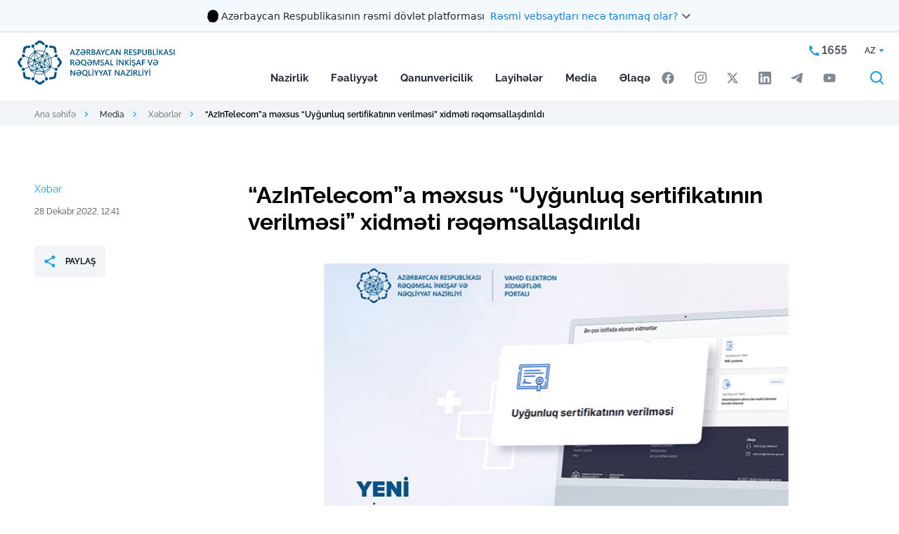

--- FILE ---
content_type: text/html; charset=UTF-8
request_url: https://mincom.gov.az/az/media/xeberler/azintelecoma-mexsus-uygunluq-sertifikatinin-verilmesi-xidmeti-reqemsallasdirildi1729
body_size: 19123
content:
<!DOCTYPE html>
<html lang="az">
<head>
<!-- Google Tag Manager -->
<script>(function(w,d,s,l,i){w[l]=w[l]||[];w[l].push({'gtm.start':
new Date().getTime(),event:'gtm.js'});var f=d.getElementsByTagName(s)[0],
j=d.createElement(s),dl=l!='dataLayer'?'&l='+l:'';j.async=true;j.src=
'https://www.googletagmanager.com/gtm.js?id='+i+dl;f.parentNode.insertBefore(j,f);
})(window,document,'script','dataLayer','GTM-58BVJ9Q');</script>
<!-- End Google Tag Manager -->

	<!-- Google tag (gtag.js) -->
	<script async src="https://www.googletagmanager.com/gtag/js?id=G-VT8N2MNCGR"></script>
	<script>
	  window.dataLayer = window.dataLayer || [];
	  function gtag(){dataLayer.push(arguments);}
	  gtag('js', new Date());

	  gtag('config', 'G-VT8N2MNCGR');
	</script>
	
<script src="https://cdn.userway.org/widget.js" data-account="ip2H60n5JZ"></script>

    <meta charset="UTF-8">
    <meta name="viewport" content="width=device-width, initial-scale=1.0">
    <meta name="description" content="">
    <link rel="icon" href="/favicon.ico">
    <link rel="canonical" href="https://mincom.gov.az/az/media/xeberler/azintelecoma-mexsus-uygunluq-sertifikatinin-verilmesi-xidmeti-reqemsallasdirildi1729">
<meta name="csrf-token" content="pQUF6G7S6ItzDiMH5h6UYCaA35d4a99nPU1bMyYu">
                                                                                    <title>“AzInTelecom”a məxsus “Uyğunluq sertifikatının verilməsi” xidməti rəqəmsallaşdırıldı / Xəbərlər / Media - Mincom</title>
<meta name="description" content=""/>
<meta property="og:url" content="https://mincom.gov.az/az/media/xeberler/azintelecoma-mexsus-uygunluq-sertifikatinin-verilmesi-xidmeti-reqemsallasdirildi1729"/>
<meta property="og:type" content="website"/>
<meta property="og:title" content="“AzInTelecom”a məxsus “Uyğunluq sertifikatının verilməsi” xidməti rəqəmsallaşdırıldı"/>
<meta property="og:description" content=""/>
        <meta property="og:image" content="https://mincom.gov.az/resized/fit1600x900/center/pages/1280/16885408731729.jpg"/>
    <meta property="og:image:width" content="1600"/>
    <meta property="og:image:height" content="900"/>
    <meta name="twitter:image" content="https://mincom.gov.az/resized/fit1600x900/center/pages/1280/16885408731729.jpg"/>
<script>
    window.g_token = '6LeVhPEkAAAAALCgr0mCuEKEy2WPVhgMf9mR9k2A';
</script>
<meta name="twitter:card" content="summary_large_image"/>
<meta name="twitter:description" content=""/>
<meta name="twitter:title" content="“AzInTelecom”a məxsus “Uyğunluq sertifikatının verilməsi” xidməti rəqəmsallaşdırıldı"/>
<link rel="sitemap" type="application/xml" title="Sitemap" href="https://mincom.gov.az/storage/sitemap/sitemap.xml"/>
<meta name="g-token" content="6LeVhPEkAAAAALCgr0mCuEKEy2WPVhgMf9mR9k2A">
<base href="https://mincom.gov.az">
    <link rel="alternate" hreflang="az" href="https://mincom.gov.az/az/media/xeberler/azintelecoma-mexsus-uygunluq-sertifikatinin-verilmesi-xidmeti-reqemsallasdirildi1729"/>
    <link rel="alternate" hreflang="en" href="https://mincom.gov.az/en/media-en/news/azintelecoms-service-issuance-of-certificate-of-conformity-digitized1729"/>
    <link rel="alternate" hreflang="ru" href="https://mincom.gov.az/ru/media-ru/novosti/usluga-azintelecom-vydaca-sertifikata-sootvetstviia-cifrovizirovana1729"/>
    <!--<link rel="preconnect" href="https://fonts.googleapis.com">
    <link rel="preconnect" href="https://fonts.gstatic.com" crossorigin>-->
    <link href="/css/css2.css" rel="stylesheet">
    <link href="/css/swiper-bundle.min.css" rel="stylesheet">
    <link rel="stylesheet" href="/css/fancybox.css"/>
    <link rel="stylesheet" href="https://mincom.gov.az/css/font/stylesheet.css">
    <link rel="stylesheet" href="https://mincom.gov.az/css/style.css?v=87">
    <link href="/css/aos.css" rel="stylesheet">
    <script src="https://mincom.gov.az/js/svg-symbols.js?v=87"></script>
    <meta name="page_id" content="1280">
    <style>
        .grecaptcha-badge {
            display: none;
        }
    </style>
    <style>
        /** Header Style OVERRIDE */
        header, header.fixed {
            padding-top: 0px !important;
        }
        header.fixed .gov-banner {
            opacity: 0;
            margin-top: -46px;
            margin-bottom: 0.5rem;
        }
        /** Body All Parts Style OVERRIDE */
        .all-parts-margin {
            margin-top: 3rem;
        }
        /* Government Banner Styles */
		.gov-banner {
			background-color: #f4f9fe;
			border: none;
			box-shadow: none;
            border-bottom: 1px lightgray solid;
            margin-bottom: 1rem;
            transition: opacity 0.5s ease-in-out, margin 0.5s ease-in-out;
		}

		.gov-banner.show {
			display: block;
		}

		.gov-banner-header {
			padding: 10px 0;
			cursor: pointer;
			border: none;
			background: transparent;
			width: 100%;
			display: flex;
			align-items: flex-start;
			justify-content: center;
            gap: 1rem;
		}

		.gov-banner-content {
			display: flex;
			align-items: center;
			gap: 16px;
		}

		.gov-banner-icon {
			width: 24px;
			height: 24px;
			flex-shrink: 0;
		}

        .gov-banner svg * {
            fill: revert-layer;
        }

		.gov-banner-text {
			display: flex;
			align-items: center;
			gap: 8px;
			margin-top: 2px;
            font-family: ui-sans-serif, system-ui, -apple-system, BlinkMacSystemFont, Segoe UI, Roboto, Helvetica Neue, Arial, Noto Sans, sans-serif, Apple Color Emoji, Segoe UI Emoji, Segoe UI Symbol, Noto Color Emoji;
            /**color: rgb(32, 38, 45);*/
        }

		.gov-banner-title {
            font-family: inherit;
			font-size: 14px;
			font-weight: 400;
			/**color: #344054;*/
            color: rgb(32, 38, 45);
			margin: 0;
		}

		.gov-banner-link {
            font-family: inherit;
			font-size: 14px;
			color: #0F7EF5;
			text-decoration: none;
			margin-left: 8px;
		}

		.gov-banner-link:hover {
			text-decoration: underline;
		}

		.gov-banner-expand {
			color: #666;
			transition: transform 0.3s ease;
		}

		.gov-banner-expand.expanded {
			transform: rotate(180deg);
		}

		.gov-banner-details {
			padding: 0;
			display: none;
			overflow: hidden;
			transition: all 0.3s ease;
			max-height: 0;
			opacity: 0;
			border-top: 1px solid transparent;
		}

		.gov-banner-details.show {
			display: block;
			max-height: 500px;
			opacity: 1;
			padding: 20px 50px 20px 50px;
			border-top: 1px solid #e1e1e1;
		}

		.gov-details-grid {
			display: grid;
			grid-template-columns: 1fr 1fr;
			gap: 24px;
		}

		.gov-detail-item {
			display: flex;
			gap: 12px;
		}

		.gov-detail-icon {
			width: 24px;
			height: 24px;
			flex-shrink: 0;
			margin-top: 2px;
		}

        .gov-detail-content {
            margin-right: 20%;
            font-family: ui-sans-serif, system-ui, -apple-system, BlinkMacSystemFont, Segoe UI, Roboto, Helvetica Neue, Arial, Noto Sans, sans-serif, Apple Color Emoji, Segoe UI Emoji, Segoe UI Symbol, Noto Color Emoji;
        }

		.gov-detail-content h4 {
            font-family: inherit;
			font-size: 16px;
			font-weight: 600;
			color: #344054;
			margin: 2px 0 8px 0;
		}

		.gov-detail-content p {
            font-family: inherit;
			font-size: 14px;
			color: #000000;
			margin: 0 0 8px 0;
			line-height: 1.4;
		}

		.gov-detail-content a {
            font-family: inherit;
            font-size: 14px;
            font-style: normal;
            font-weight: 600;
			color: #0F7EF5;
			text-decoration: none;
		}

		.gov-detail-content a:hover {
			text-decoration: underline;
		}

		.lock-icon {
			width: 15px;
			height: 15px;
			display: inline-block;
			margin-bottom: 2px;
		}

		@media (max-width: 768px) {
			.gov-details-grid {
				grid-template-columns: 1fr;
				gap: 20px;
			}

			.gov-banner-header {
				padding: 8px 8px;
			}

            .gov-banner-link {
                font-size: 11px;
            }

            .gov-banner-title {
                font-size: 11px;
            }

		.gov-banner-details {
			padding: 0 16px 16px 16px;
		}
		.gov-banner-details.show {
			padding: 20px;
		}

            /** HEADER FIXED MARGIN */
            header.fixed .gov-banner {
                opacity: 0;
                margin-top: -51px;
            }
            /** Body All Parts Style OVERRIDE */
            .all-parts-margin {
                margin-top: 4rem;
            }
		}
    </style>
</head>
<body>

<!-- Google Tag Manager (noscript) -->
<noscript><iframe src="https://www.googletagmanager.com/ns.html?id=GTM-58BVJ9Q"
height="0" width="0" style="display:none;visibility:hidden"></iframe></noscript>
<!-- End Google Tag Manager (noscript) -->

<div class="svg-placeholder" style="border: 0; clip: rect(0 0 0 0); height: 1px;
        margin: -1px; overflow: hidden; padding: 0;
        position: absolute; width: 1px;"></div>
<script>
    document
        .querySelector('.svg-placeholder')
        .innerHTML = SVG_SPRITE;
</script>
<input type="checkbox" class="d-none" id="menu_toggle">
<header class="">
    <div class="gov-banner show">
        <div class="container">
            <button class="gov-banner-header" onclick="toggleGovBanner()" aria-expanded="false">
                <div class="gov-banner-content">
                    <div class="gov-banner-icon">
                        <svg xmlns="http://www.w3.org/2000/svg" fill="none" viewBox="0 0 24 24" width="24">
                            <g clip-path="url(#coatOfArms_svg__a)">
                                <path fill="#000" d="m10.763 20.278.073-.133a.5.5 0 0 0 .044-.304l-.012-.126.077.065q.125.103.251.194l.057.04zm9.515-6.823v-.016c0-.004-.005-.004-.005-.004q-.001-.002-.008-.004h-.016c-.004 0-.004.004-.004.004s-.004.004-.004.008a8 8 0 0 1-.284.714c-.06.073-.174.207-.26.235a.8.8 0 0 0 .163-.377c.146-.268.26-.552.34-.843v-.008c0-.005 0-.005-.004-.009 0-.004-.004-.004-.004-.004q-.001-.002-.008-.004h-.008c-.004 0-.004 0-.008.004-.004 0-.004.004-.004.004 0 .005-.004.005-.004.009q-.104.39-.288.75c.012-.11.016-.215.012-.325q.183-.377.268-.79v-.008q.001-.006-.004-.008-.002-.006-.004-.005s-.004-.004-.008-.004q-.006-.001-.012.004-.008.007-.009.013-.079.37-.23.717c0-.073-.005-.138-.005-.19v-.094q.147-.48.231-.973v-.008q.001-.004-.004-.008l-.004-.004c-.004 0-.004-.004-.008-.004q-.006-.001-.012.004-.007.006-.008.012-.096.536-.26 1.058c-.028.04-.056.082-.085.118a.3.3 0 0 0-.036.044 4 4 0 0 0-.126.191c.097-.312.199-.66.26-.932q.001-.006-.005-.012-.006-.008-.012-.009t-.012.004q-.007.007-.008.013c-.065.312-.19.73-.304 1.07a1.6 1.6 0 0 0-.178.393 1 1 0 0 1 .02-.405q.183-.487.316-.985v-.008c0-.005 0-.005-.004-.009 0-.004-.004-.004-.004-.004s-.004-.004-.008-.004h-.008c-.004 0-.004 0-.008.004q-.005.002-.004.004c0 .004-.005.004-.005.009a10 10 0 0 1-.389 1.167q-.005.007-.004.008a1.6 1.6 0 0 0-.267.556c-.057-.24.13-.702.186-.868-.58 1.273-1.508 2.262-2.684 3.053a7.53 7.53 0 0 1-3.969 1.277q-.117.005-.235.004a7.54 7.54 0 0 1-4.536-1.517c-1.31-.985-2.262-2.25-2.716-3.822-.094-.138-.227-.268-.361-.268a.3.3 0 0 0-.101.028.2.2 0 0 0-.078.07c-.255.283.07.603.11.636q.03.03.045.069.013.043.008.08-.013.067-.106.102a.29.29 0 0 0-.19.22.4.4 0 0 0 .02.177l.036.081-.089-.012h-.06a.3.3 0 0 0-.195.061.1.1 0 0 0-.024.037q-.006.02-.005.04c.025.211.309.418.309.418a.1.1 0 0 0 0 .052.2.2 0 0 0 .02.05.1.1 0 0 0 .04.036.377.377 0 0 0 .17.037q.025.001.05-.005s.048-.004.076-.008c-.142.13-.048.742.556.803a.3.3 0 0 0 .085 0c-.28.38.199.575.199.73 0 .064-.077.125-.146.166-.094.052-.207.093-.207.239 0 .166.097.328.478.328.134 0 .28.012.28.11 0 .04-.053.085-.11.121-.068.049-.15.098-.15.183 0 .02-.004.202.28.3l.118.036-.11.053a.2.2 0 0 0-.077.057.15.15 0 0 0-.032.089c-.004.085.069.166.223.227.113.04.23.069.353.077l.008.02.012.016a.2.2 0 0 0 .04.033q.025.011.049.016l.049.004v.049q.001.047.02.089a.2.2 0 0 0 .057.073c.06.065.13.122.202.174l.122.085-.146.008c-.231.013-.426.15-.458.32a.3.3 0 0 0 .049.236c.069.077.166.13.267.138h.029a.8.8 0 0 0 .194-.033c.122-.028.162-.028.215.13.045.13.077.219.199.219h.077s-.154.45.032.616a.12.12 0 0 0 .081.02c.102 0 .24-.13.345-.26.146-.173.267-.19.284-.19h.016l.012.008a.4.4 0 0 0 .158.057q.044.011.081.04a.16.16 0 0 1 .045.171.15.15 0 0 1-.053.077.44.44 0 0 0-.118.3.393.393 0 0 0 .093.272.3.3 0 0 0 .118.077.4.4 0 0 0 .138.024.35.35 0 0 0 .17-.028.4.4 0 0 0 .138-.102.43.43 0 0 0 .106-.308.2.2 0 0 1 0-.065.2.2 0 0 1 .028-.06.06.06 0 0 1 .036-.025.1.1 0 0 1 .041-.008c.032 0 .06.012.085.028.061.053.138.086.215.09a.3.3 0 0 0 .158-.057.2.2 0 0 0 .081-.106l.025-.072.056.056a.25.25 0 0 0 .19.081.35.35 0 0 0 .191-.056l.073-.057.004.093v.012a.16.16 0 0 0 .073.13c.102.065.28-.016.28-.016s-.271.158-.304.186q-.013.011-.02.029-.005.018-.004.036c.012.09.17.122.275.122a.4.4 0 0 0 .106-.012.6.6 0 0 0 .146-.057s.462-.34.806-.462c-.247.141-.482.3-.713.47a.12.12 0 0 0-.045.057.15.15 0 0 0-.008.073c.025.105.24.125.3.125.11 0 .337-.052.41-.121q.006-.005.012-.017l.004-.004q.189-.207.426-.36l.024-.017.028.017c.159.089.487.283.661.385l.053.032v-.004l.057.037a.2.2 0 0 0 .085.028q.071.01.15.008c.304 0 .519-.122.523-.227q.001-.03-.017-.057a.1.1 0 0 0-.044-.036l-.004-.004c-.142-.061-.649-.3-1.005-.474l.291.028.025.008c.178.02.612.267.851.413l.008.005q.08.036.166.036c.118 0 .309-.049.329-.146a.13.13 0 0 0-.012-.077.11.11 0 0 0-.061-.053l-1.131-.45.024-.089v-.004a18 18 0 0 0 1.918.693l-.057.049c-.077.06-.304.21-.79.284.15.032.307.044.461.04a2.55 2.55 0 0 0 1.038-.247q.03-.256.098-.507l.008-.036.308-.008-.065.08a1 1 0 0 0-.122.236c.24-.102.47-.231.685-.377q.155-.189.211-.426-.011-.02-.028-.04c-.308.036-1.12.089-1.383.052.013-.012.07-.04.098-.056a4.4 4.4 0 0 0 1.382-.252 1.3 1.3 0 0 1 .215-.065q.464-.134.88-.389.005-.002.004-.004.002-.001.004-.008v-.008c0-.004 0-.004-.004-.008 0-.004-.004-.004-.004-.004q-.001-.002-.008-.004h-.008c-.005 0-.005 0-.009.004-.494.284-.806.385-1.163.45-.296.032-.669-.138-.669-.138.438.057 1.095-.195 1.597-.474.288-.118.56-.28.803-.479l.004-.004v-.016c0-.004 0-.004-.004-.008l-.004-.004h-.016q-.004-.001-.008.004-.285.238-.625.397a1.9 1.9 0 0 1-.847.057c.304-.024.701-.227 1.018-.426q.54-.273 1.021-.644.007-.007.008-.013t-.004-.012-.012-.008-.012.004q-.389.298-.819.535a1.7 1.7 0 0 1-.665 0c.454-.028.82-.26 1.16-.543a5 5 0 0 0 .745-.584l.005-.004v-.016c0-.004-.005-.004-.005-.008l-.003-.004h-.017c-.004 0-.004.004-.008.004q-.306.287-.648.519a1.7 1.7 0 0 1-.73.08c.425-.04.746-.3.985-.538.219-.175.426-.37.616-.576q.005-.006.004-.012c0-.004-.004-.008-.004-.012q-.006-.005-.012-.004-.006-.001-.012.004a6 6 0 0 1-.454.442.8.8 0 0 1-.426.105c.203-.065.515-.353.718-.62a6 6 0 0 0 .746-.953q.002-.004.004-.008v-.008q.001-.004-.004-.008c0-.004-.005-.004-.005-.004-.003 0-.003-.004-.008-.004h-.008c-.004 0-.004 0-.008.004-.004 0-.004.004-.004.004a6 6 0 0 1-.693.896 1.7 1.7 0 0 1-.324.044c.194-.085.308-.324.535-.644q.33-.367.567-.795.006-.006 0-.012-.001-.006-.008-.012-.006-.006-.012 0-.006.001-.012.008a4 4 0 0 1-.438.64.46.46 0 0 1-.26.134q.244-.274.402-.604c.158-.215.292-.45.393-.697v-.016c0-.004-.004-.004-.004-.008 0 0-.004-.005-.008-.005h-.016c-.004 0-.004.005-.008.005l-.004.004a3 3 0 0 1-.402.71.6.6 0 0 1-.207.125c.232-.223.313-.531.39-.803a3.8 3.8 0 0 0 .36-.795"></path>
                                <path fill="#005844" d="M5.866 15.008c.174.134.182.21.146.28-.037.069-.11.243.048.32.13.065.256-.187.292-.345a9 9 0 0 1-.426-.588.2.2 0 0 0-.13.146.17.17 0 0 0 .009.102.2.2 0 0 0 .06.085M7.268 16.512c.016.045.037.069.045.069a.37.37 0 0 0-.114-.39.2.2 0 0 0-.105-.044.2.2 0 0 0-.11.016c.175.07.256.272.284.349M11.29 19.638c-.028-.333-.377-.008-.377-.008q.199.186.422.348l.06-.032-.024-.045a.7.7 0 0 1-.08-.263M10.07 19.857c-.134 0-.26-.098-.35-.175 0 0-.076-.077-.137-.028-.045.036-.016.138.016.195q.059.085.094.178c.048.073.166.178.25.162.15-.024.248-.101.208-.36a.12.12 0 0 1-.081.028M5.55 14.473c-.147-.406-.35-.584-.576-.787l-.033-.028q-.004-.006-.008-.012-.001-.006.004-.012c.004-.004.008-.004.012-.008q.006-.001.012.004l.033.028q.286.226.47.54c-.166-.45-.39-.88-.66-1.274q-.006-.006-.005-.012t.008-.012.012-.004.013.008c.316.486.571.912.758 1.581.154.223.024-.32.024-.32v-.004a7.6 7.6 0 0 1-.551-1.273l-.004-.004c-.081-.227-.385-.637-.572-.386-.126.167-.13.296.15.617a.186.186 0 0 1 .012.235.16.16 0 0 1-.065.053c-.292.13-.223.304-.097.393.085.06.43.296.414.486-.017.195-.24.22-.232.462.005.155.159.523.532.527.291 0 .486-.373.348-.798"></path>
                                <path fill="#005844" d="M6.591 15.551c-.08-.012-.243.004-.296.061-.08.085-.283.199-.385-.028-.117-.26-.223-.398-.478-.252s-.126.418 0 .531c.126.122.292.256.073.381-.178.102-.296.114-.296.252 0 .101.045.247.458.247.162 0 .357.024.349.183-.012.202-.296.174-.296.3-.004.133.138.263.482.287a.56.56 0 0 0 .357-.101.2.2 0 0 1-.012-.077c.004-.105.085-.178.174-.247.033-.025.037-.04.037-.04 0-.009-.008-.05-.142-.159a.5.5 0 0 1-.134-.162 4 4 0 0 1-.268-.256 1 1 0 0 1-.17.013 2.4 2.4 0 0 1-.45-.053q-.006-.001-.012-.008-.005-.006-.004-.012.001-.007.008-.013.006-.005.012-.004c.19.045.39.061.584.045a5.6 5.6 0 0 1-.677-.892q-.005-.006-.004-.012t.008-.012q.006-.005.012-.004t.012.008q.294.468.665.876a3 3 0 0 1 .02-.613c0-.004 0-.004.005-.008q.002-.005.004-.004s.004-.004.008-.004h.008q.004-.001.008.004.005.002.004.004s.004.004.004.008v.009a3 3 0 0 0-.016.648c.069.073.142.142.21.207a.37.37 0 0 1 .013-.256.37.37 0 0 1 .17-.19.5.5 0 0 1 .235-.073q.028-.001.057.004c0-.093-.008-.19-.033-.28a4 4 0 0 1-.304-.308"></path>
                                <path fill="#AA8A00" d="M12.242 3A7.53 7.53 0 0 0 8.05 4.273a7.54 7.54 0 0 0-3.21 7.747 7.55 7.55 0 0 0 2.063 3.864 7.52 7.52 0 0 0 3.864 2.063 7.544 7.544 0 0 0 7.743-3.21 7.53 7.53 0 0 0 .697-7.079 7.6 7.6 0 0 0-1.634-2.449 7.6 7.6 0 0 0-2.448-1.637A7.6 7.6 0 0 0 12.242 3"></path>
                                <path fill="#00B5E2" d="M19.251 10.56a7.003 7.003 0 0 0-6.986-7.02 7.003 7.003 0 0 0-7.017 6.989 7.003 7.003 0 0 0 6.986 7.021 7.003 7.003 0 0 0 7.017-6.99"></path>
                                <path fill="#EF3340" d="M12.25 16.48a5.931 5.931 0 1 0 .001-11.862 5.931 5.931 0 0 0 0 11.862"></path>
                                <path fill="#509E2F" d="M17.107 10.576a4.857 4.857 0 1 0-9.714-.063 4.857 4.857 0 0 0 9.714.063"></path>
                                <path fill="#AA8A00" d="m19.245 10.508-3.511-1.431 1.43-3.51-3.49 1.47-1.471-3.494-1.431 3.511L7.26 5.623l1.471 3.495-3.494 1.467 3.51 1.431-1.43 3.511 3.494-1.472 1.468 3.495 1.43-3.51 3.512 1.43-1.472-3.49z"></path>
                                <path fill="#fff" d="M13.568 13.707 16.743 15l-1.33-3.158 3.158-1.33-3.17-1.293 1.293-3.174-3.158 1.33-1.33-3.163-1.293 3.174-3.174-1.293 1.33 3.158-3.159 1.33 3.174 1.293-1.297 3.175 3.162-1.33 1.326 3.162z"></path>
                                <path fill="#EF3340" d="M12.595 11.838c0-1.29-.53-1.622-.53-2.895.011-.498.109-.993.287-1.455-.11 1.293.981 2.112.981 3.835 0 1.09-.425 1.719-.746 1.719-.202 0-.19-.134-.296-.134s-.198.158-.41.158c-.214 0-.907-.344-1.02-1.873-.122.312-.021.754.044.99-.43-.775-.41-1.707.223-2.66-.122.993-.045 1.792.26 2.518.064.154.178.235.279.154.101-.082 0-.24-.077-.414s-.924-2.04.349-3.572c-.146 1.342.393 2.182.393 2.81s-.377 1.472-.012 1.472c.223-.005.275-.442.275-.653"></path>
                                <path fill="#EF3340" d="M13.05 12.77a2.535 2.535 0 0 0 1.026-1.99c0-1.079-1.087-1.954-1.27-2.579 0 .998.681 1.626.681 2.964-.004 1.24-.438 1.605-.438 1.605"></path>
                            </g>
                            <defs>
                                <clipPath id="coatOfArms_svg__a">
                                    <path fill="#fff" d="M4 3h16.338v18H4z"></path>
                                </clipPath>
                            </defs>
                        </svg>
                    </div>
                    <div class="gov-banner-text">
                        <span class="gov-banner-title">Azərbaycan Respublikasının rəsmi dövlət platforması</span>
                        <a href="javascript:void(0);" class="gov-banner-link">Rəsmi vebsaytları necə tanımaq olar?</a>
                    </div>
                </div>
                <div class="gov-banner-expand" id="govBannerExpand">
                    <svg width="24" height="24" viewBox="0 0 24 24" fill="none">
                        <path d="M16.59 8.59 12 13.17 7.41 8.59 6 10l6 6 6-6z" fill="currentColor"></path>
                    </svg>
                </div>
            </button>

            <div class="gov-banner-details" id="govBannerDetails" style="display: none;">
                <div class="gov-details-grid">
                    <div class="gov-detail-item">
                        <div class="gov-detail-icon">
                            <svg xmlns="http://www.w3.org/2000/svg" fill="none" viewBox="0 0 18 19" width="24" height="24">
                                <path fill="#7D8FB2" d="m9.387.355 7.98 4.43c.387.211.633.598.633 1.02C18 6.473 17.438 7 16.805 7H1.195A1.185 1.185 0 0 1 0 5.805c0-.422.21-.809.598-1.02l7.98-4.43a.83.83 0 0 1 .809 0M8.016 5.313c-.106-.141-.141-.352-.141-.563 0-.598.492-1.125 1.125-1.125.598 0 1.125.527 1.125 1.125 0 .21-.07.422-.176.563h4.922L9 2.078 3.094 5.313zM2.25 8.124h1.688v5.625h2.25V8.125h1.687v5.625h2.25V8.125h1.688v5.625h2.25V8.125h1.687v5.625h.281c.457 0 .844.387.844.844a.833.833 0 0 1-.844.844H2.25c-.492 0-.844-.352-.844-.844 0-.457.352-.844.844-.844zm-1.125 8.438h16.031c.457 0 .844.386.844.843a.833.833 0 0 1-.844.844H1.125c-.492 0-.844-.352-.844-.844 0-.457.352-.843.844-.843"></path>
                            </svg>
                        </div>
                        <div class="gov-detail-content">
                            <h4>Rəsmi vebsaytların linkləri .gov.az ilə bitir.</h4>
                            <p>Dövlət qurumları .gov.az domeni (məsələn, <a href="https://mincom.gov.az/">mincom.gov.az</a>) vasitəsilə əlaqə qurur.</p>
                            <a href="https://my.gov.az/xidmet-teminatcilari">Xidmət təminatçıları siyahısı <i class="fas fa-external-link-alt" style="font-size: 12px;"></i></a>
                        </div>
                    </div>

                    <div class="gov-detail-item">
                        <div class="gov-detail-icon">
                            <svg xmlns="http://www.w3.org/2000/svg" fill="none" viewBox="0 0 16 19" color="#7D8FB2" width="24" height="24">
                                <path fill="#7D8FB2" d="M5.188 4.75V7h5.625V4.75A2.82 2.82 0 0 0 8 1.938 2.8 2.8 0 0 0 5.188 4.75M3.5 7V4.75C3.5 2.29 5.504.25 8 .25c2.46 0 4.5 2.04 4.5 4.5V7h1.125c1.23 0 2.25 1.02 2.25 2.25V16c0 1.266-1.02 2.25-2.25 2.25H2.375A2.22 2.22 0 0 1 .125 16V9.25c0-1.23.984-2.25 2.25-2.25zM1.813 9.25V16c0 .316.246.563.562.563h11.25a.58.58 0 0 0 .563-.563V9.25c0-.281-.282-.562-.563-.562H2.375a.58.58 0 0 0-.562.562"></path>
                            </svg>
                        </div>
                        <div class="gov-detail-content">
                            <h4>Təhlükəsiz vebsaytlar HTTPS protokolundan istifadə edir.</h4>
                            <p>Əlavə təhlükəsizlik tədbiri kimi, URL çubuğunda kilid işarəsinin
                                <svg xmlns="http://www.w3.org/2000/svg" fill="#0F7EF5" viewBox="0 0 16 19" class="lock-icon">
                                    <path d="M5.188 4.75V7h5.625V4.75A2.82 2.82 0 0 0 8 1.938 2.8 2.8 0 0 0 5.188 4.75M3.5 7V4.75C3.5 2.29 5.504.25 8 .25c2.46 0 4.5 2.04 4.5 4.5V7h1.125c1.23 0 2.25 1.02 2.25 2.25V16c0 1.266-1.02 2.25-2.25 2.25H2.375A2.22 2.22 0 0 1 .125 16V9.25c0-1.23.984-2.25 2.25-2.25zM1.813 9.25V16c0 .316.246.563.562.563h11.25a.58.58 0 0 0 .563-.563V9.25c0-.281-.282-.562-.563-.562H2.375a.58.58 0 0 0-.562.562"></path>
                                </svg>
                                və ya https:// prefiksinin mövcudluğunu yoxlayın. Həssas məlumatlarınızı yalnız rəsmi və təhlükəsiz saytlarda paylaşın.
                            </p>
                        </div>
                    </div>
                </div>
            </div>
        </div>
    </div>
    <div class="header header--az">
        <div class="container-fluid " style="gap: 1rem; max-width: 1268px;">
            <a  href="https://mincom.gov.az/az"  class="header__logo">
                <img src="https://mincom.gov.az/images/rinn_logo_az.svg" alt="Mincom" style="min-width: 220px;">
            </a>

            <div class="header__mobile d-flex">
                <div class="header__mobile__header d-md-none">
                    <div class="d-flex">
                        <a  href="https://mincom.gov.az"  class="header__logo">
                            <img src="https://mincom.gov.az/images/rinn_logo_az.svg" alt="Mincom">
                        </a>
                        <label for="menu_toggle" class="header__burger"><i></i></label>
                    </div>
                </div>
                <nav class="header__menu">
                    <ul class="header__menu__list">
                                                <style>
.header .header__menu .header__menu__list li.have-sub:hover .header__menu__sub {
    max-height: 86vh;
    overflow: auto;
}
</style>

    
    <li  class="have-sub" >
        <input type="checkbox" id="menu15" value="15" class="d-none">
        <label for="menu15">Nazirlik</label>
                    <div class="header__menu__sub">
                <div class="row">
                    <div class="col-md-4">
                        <div class="header__menu__desc">
                            <h3>Nazirlik haqqında</h3>
                            <p>2021-ci il 11 oktyabr tarixində Azərbaycan Respublikası Prezidentinin 1464 nömrəli Fərmanı əsasında Nəqliyyat, Rabitə və Yüksək Texnologiyalar Nazirliyi Rəqəmsal İnkişaf və Nəqliyyat Nazirliyi adlandırılıb. Məqsəd ölkədə rəqəmsallaşdırmanın və innovasiyaların tətbiqinin genişləndirilməsi, radiospektr idarəçiliyinin, rabitə və informasiya texnologiyalarının inkişafının, tənzimləmə mexanizmlərinin təkmilləşdirilməsi və sağlam rəqabət mühitinin formalaşdırılması olub.</p>
                        </div>
                    </div>
                    <div class="col-md-4">
                        <ul class="header__menu__sub__list  show_arrow  12">
                            <li class="have-sub">
                                <label for="menu15">
                                    <svg xmlns="http://www.w3.org/2000/svg" width="18" height="18">
                                        <use xlink:href="#svg-arrow-right3"></use>
                                    </svg>
                                    Nazirlik
                                </label>
                            </li>
                                                                                                <li>
                                    <a id="submenu11"  href="https://mincom.gov.az/az/nazirlik/tarix"  >Tarix</a>
                                </li>
                                                                                                <li>
                                    <a id="submenu16"  href="https://mincom.gov.az/az/nazirlik/rehberlik"  >Rəhbərlik</a>
                                </li>
                                                                                                <li>
                                    <a id="submenu22"  href="https://mincom.gov.az/az/nazirlik/struktur"  >Struktur</a>
                                </li>
                                                                                                <li>
                                    <a id="submenu13"  href="https://mincom.gov.az/az/nazirlik/esasname"  >Əsasnamə</a>
                                </li>
                                                                                                <li>
                                    <a id="submenu2983"  href="https://mincom.gov.az/az/nazirlik/kollegiya"  >Kollegiya</a>
                                </li>
                                                                                                <li>
                                    <a id="submenu194"  href="https://mincom.gov.az/az/nazirlik/etik-davranis"  >Etik davranış</a>
                                </li>
                                                                                                <li>
                                    <a id="submenu2980"  href="https://mincom.gov.az/az/nazirlik/apellyasiya-surasi"  >Apellyasiya Şurası</a>
                                </li>
                                                                                                <li>
                                    <a id="submenu65"  href="https://mincom.gov.az/az/nazirlik/ictimai-sura"  >İctimai Şura</a>
                                </li>
                                                                                                <li>
                                    <a id="submenu349"  href="https://mincom.gov.az/az/nazirlik/radiotezlikler-uzre-dovlet-komissiyasi"  >Radiotezliklər üzrə Dövlət Komissiyası</a>
                                </li>
                                                                                                <li>
                                    <a id="submenu144"  href="https://mincom.gov.az/az/nazirlik/aciq-melumatlar"  >Açıq məlumatlar</a>
                                </li>
                                                                                                <li>
                                    <a id="submenu145"  href="https://mincom.gov.az/az/nazirlik/dovlet-xidmetleri"  >Dövlət xidmətləri</a>
                                </li>
                                                                                                <li>
                                    <a id="submenu259"  href="https://mincom.gov.az/az/nazirlik/e-ucot"  >E-Uçot</a>
                                </li>
                                                    </ul>
                    </div>
                    <div class="col-md-4">
                        <div class="header__menu__card">
                                                            <div class="header__menu__card__img">
                                    <img src="https://mincom.gov.az/resized/resize350/center/pages/15/nazirliy-bina-1.jpg" srcset="https://mincom.gov.az/resized/resize350/center/pages/15/nazirliy-bina-1.jpg 1x, https://mincom.gov.az/resized/resize700/center/pages/15/nazirliy-bina-1.jpg 2x" alt="Nazirlik" width="350" />
                                </div>
                                                        <a class="header__menu__link">Ünvan: Bakı şəhəri, Zərifə Əliyeva küçəsi, 77</a>
                        </div>
                    </div>
                </div>
            </div>
            </li>
    
    <li  class="have-sub" >
        <input type="checkbox" id="menu101" value="101" class="d-none">
        <label for="menu101">Fəaliyyət</label>
                    <div class="header__menu__sub">
                <div class="row">
                    <div class="col-md-4">
                        <div class="header__menu__desc">
                            <h3>Fəaliyyət istiqamətləri</h3>
                            <p>Rəqəmsal İnkişaf və Nəqliyyat Nazirliyi nəqliyyat (Azərbaycan Respublikası Prezidentinin müəyyən etdiyi hallar istisna olmaqla), o cümlədən dəniz nəqliyyatı və mülki aviasiya, rabitə (telekommunikasiya və poçt), elektron hökumət, yüksək texnologiyalar (informasiya texnologiyaları, mikroelektronika, nano, bio və digər innovativ elmtutumlu texnologiyalar) sahəsində dövlət siyasətini və tənzimləməsini həyata keçirən mərkəzi icra hakimiyyəti orqanıdır.</p>
                        </div>
                    </div>
                    <div class="col-md-4">
                        <ul class="header__menu__sub__list  show_arrow  11">
                            <li class="have-sub">
                                <label for="menu101">
                                    <svg xmlns="http://www.w3.org/2000/svg" width="18" height="18">
                                        <use xlink:href="#svg-arrow-right3"></use>
                                    </svg>
                                    Fəaliyyət
                                </label>
                            </li>
                                                                                                <li>
                                    <a id="submenu197"  href="https://mincom.gov.az/az/fealiyyet/telekommunikasiya"  >Telekommunikasiya</a>
                                </li>
                                                                                                <li>
                                    <a id="submenu203"  href="https://mincom.gov.az/az/fealiyyet/reqemsal-hokumet"  >Rəqəmsal hökumət</a>
                                </li>
                                                                                                <li>
                                    <a id="submenu204"  href="https://mincom.gov.az/az/fealiyyet/poct"  >Poçt</a>
                                </li>
                                                                                                <li>
                                    <a id="submenu206"  href="https://mincom.gov.az/az/fealiyyet/radio-ve-tv-yayimi"  >Radio və TV yayımı</a>
                                </li>
                                                                                                <li>
                                    <a id="submenu207"  href="https://mincom.gov.az/az/fealiyyet/radiotezlik-idareciliyi"  >Radiotezlik idarəçiliyi</a>
                                </li>
                                                                                                <li>
                                    <a id="submenu210"  href="https://mincom.gov.az/az/fealiyyet/deniz-neqliyyati"  >Dəniz nəqliyyatı</a>
                                </li>
                                                                                                <li>
                                    <a id="submenu211"  href="https://mincom.gov.az/az/fealiyyet/mulki-aviasiya"  >Mülki aviasiya</a>
                                </li>
                                                                                                <li>
                                    <a id="submenu212"  href="https://mincom.gov.az/az/fealiyyet/avtomobil-neqliyyati"  >Avtomobil nəqliyyatı</a>
                                </li>
                                                                                                <li>
                                    <a id="submenu213"  href="https://mincom.gov.az/az/fealiyyet/hokumet-buludu"  >Hökumət buludu</a>
                                </li>
                                                                                                <li>
                                    <a id="submenu221"  href="https://mincom.gov.az/az/fealiyyet/azranking-az"  >Azranking</a>
                                </li>
                                                                                                <li>
                                    <a id="submenu3908"  href="https://mincom.gov.az/az/fealiyyet/qurumlarin-siyahisini-ehate-eden-fealiyyet-plani"  >Qurumların siyahısını əhatə edən Fəaliyyət Planı</a>
                                </li>
                                                    </ul>
                    </div>
                    <div class="col-md-4">
                        <div class="header__menu__card">
                                                            <div class="header__menu__card__img">
                                    <img src="https://mincom.gov.az/resized/resize350/center/pages/101/5878303.jpg" srcset="https://mincom.gov.az/resized/resize350/center/pages/101/5878303.jpg 1x, https://mincom.gov.az/resized/resize700/center/pages/101/5878303.jpg 2x" alt="Fəaliyyət" width="350" />
                                </div>
                                                        <a class="header__menu__link">Nazirlik nəqliyyat, rabitə, elektron hökumət, yüksək texnologiyalar sahələrində dövlət siyasətini və tənzimləməsini həyata keçirir.</a>
                        </div>
                    </div>
                </div>
            </div>
            </li>
    
    <li  class="have-sub" >
        <input type="checkbox" id="menu102" value="102" class="d-none">
        <label for="menu102">Qanunvericilik</label>
                    <div class="header__menu__sub">
                <div class="row">
                    <div class="col-md-4">
                        <div class="header__menu__desc">
                            <h3>Tənzimləyici rol</h3>
                            <p>Nazirlik öz fəaliyyət istiqamətlərinə uyğun olaraq müvafiq struktur qurum və bölmələr tərəfindən qanunvericiliyin tələblərinə riayət olunmasına nəzarəti həyata keçirir. Bu da ictimai maraqların qorunmasına və ölkənin sosial-iqtisadi inkişafına xidmət edir.</p>
                        </div>
                    </div>
                    <div class="col-md-4">
                        <ul class="header__menu__sub__list  show_arrow  12">
                            <li class="have-sub">
                                <label for="menu102">
                                    <svg xmlns="http://www.w3.org/2000/svg" width="18" height="18">
                                        <use xlink:href="#svg-arrow-right3"></use>
                                    </svg>
                                    Qanunvericilik
                                </label>
                            </li>
                                                                                                <li>
                                    <a id="submenu192"  href="https://mincom.gov.az/az/qanunvericilik/konstitusiya"  >Konstitusiya</a>
                                </li>
                                                                                                <li>
                                    <a id="submenu243"  href="https://mincom.gov.az/az/qanunvericilik/qanunlar"  >Qanunlar</a>
                                </li>
                                                                                                <li>
                                    <a id="submenu329"  href="https://mincom.gov.az/az/qanunvericilik/fermanlar"  >Fərmanlar</a>
                                </li>
                                                                                                <li>
                                    <a id="submenu330"  href="https://mincom.gov.az/az/qanunvericilik/serencamlar"  >Sərəncamlar</a>
                                </li>
                                                                                                <li>
                                    <a id="submenu331"  href="https://mincom.gov.az/az/qanunvericilik/nk-nin-serencamlari"  >NK-nın sərəncamları</a>
                                </li>
                                                                                                <li>
                                    <a id="submenu332"  href="https://mincom.gov.az/az/qanunvericilik/nk-nin-qerarlari"  >NK-nın qərarları</a>
                                </li>
                                                                                                <li>
                                    <a id="submenu333"  href="https://mincom.gov.az/az/qanunvericilik/kollegiya-qerarlari"  >Kollegiya Qərarları</a>
                                </li>
                                                                                                <li>
                                    <a id="submenu334"  href="https://mincom.gov.az/az/qanunvericilik/lisenziyalasdirma"  >Lisenziyalaşdırma</a>
                                </li>
                                                                                                <li>
                                    <a id="submenu335"  href="https://mincom.gov.az/az/qanunvericilik/sertifikatlasdirma"  >Sertifikatlaşdırma</a>
                                </li>
                                                                                                <li>
                                    <a id="submenu336"  href="https://mincom.gov.az/az/qanunvericilik/standartlasdirma"  >Standartlaşdırma</a>
                                </li>
                                                                                                <li>
                                    <a id="submenu337"  href="https://mincom.gov.az/az/qanunvericilik/tarifler"  >Tariflər</a>
                                </li>
                                                                                                <li>
                                    <a id="submenu344"  href="https://mincom.gov.az/az/qanunvericilik/reyestrler"  >Reyestrlər</a>
                                </li>
                                                    </ul>
                    </div>
                    <div class="col-md-4">
                        <div class="header__menu__card">
                                                            <div class="header__menu__card__img">
                                    <img src="https://mincom.gov.az/resized/resize350/center/pages/102/qanunvericilik-01-01-0.jpg" srcset="https://mincom.gov.az/resized/resize350/center/pages/102/qanunvericilik-01-01-0.jpg 1x, https://mincom.gov.az/resized/resize700/center/pages/102/qanunvericilik-01-01-0.jpg 2x" alt="Qanunvericilik" width="350" />
                                </div>
                                                        <a class="header__menu__link">Dövlət sektoru bazarı və cəmiyyəti tənzimləməklə ölkədə nizam-intizam, ədalət və səmərəliliyi təmin edən tarazlığın yaradılmasına dəstək olur.</a>
                        </div>
                    </div>
                </div>
            </div>
            </li>
    
    <li  class="have-sub" >
        <input type="checkbox" id="menu9" value="9" class="d-none">
        <label for="menu9">Layihələr</label>
                    <div class="header__menu__sub">
                <div class="row">
                    <div class="col-md-4">
                        <div class="header__menu__desc">
                            <h3>Layihələr haqqında</h3>
                            <p>Nazirliyin layihələri ölkənin sosial və iqtisadi inkişafına dəstək olmaq, insanların ehtiyac və gözləntilərinə cavab vermək məqsədi daşıyır.</p>
                        </div>
                    </div>
                    <div class="col-md-4">
                        <ul class="header__menu__sub__list  show_arrow  28">
                            <li class="have-sub">
                                <label for="menu9">
                                    <svg xmlns="http://www.w3.org/2000/svg" width="18" height="18">
                                        <use xlink:href="#svg-arrow-right3"></use>
                                    </svg>
                                    Layihələr
                                </label>
                            </li>
                                                                                                <li>
                                    <a id="submenu90"  href="https://mincom.gov.az/az/layiheler/onlayn-azerbaycan"  >“Onlayn Azərbaycan”</a>
                                </li>
                                                                                                <li>
                                    <a id="submenu499"  href="https://mincom.gov.az/az/layiheler/sima-imza-yeni-nesil-reqemsal-imza"  >“SİMA İmza” – Yeni nəsil rəqəmsal imza</a>
                                </li>
                                                                                                <li>
                                    <a id="submenu3753"  href="https://mincom.gov.az/az/layiheler/mygov"  >“mygov”</a>
                                </li>
                                                                                                <li>
                                    <a id="submenu3755"  href="https://mincom.gov.az/az/layiheler/digitallogin"  >“digital.login”</a>
                                </li>
                                                                                                <li>
                                    <a id="submenu303"  href="https://mincom.gov.az/az/layiheler/azparking-mobil-tetbiqi"  >“AzParking” mobil tətbiqi</a>
                                </li>
                                                                                                <li>
                                    <a id="submenu280"  href="https://mincom.gov.az/az/layiheler/bakikart-mobil-tetbiqi"  >“BakıKart” mobil tətbiqi</a>
                                </li>
                                                                                                <li>
                                    <a id="submenu3209"  href="https://mincom.gov.az/az/layiheler/biletimaz-portali"  >“Biletim.az” portalı</a>
                                </li>
                                                                                                <li>
                                    <a id="submenu308"  href="https://mincom.gov.az/az/layiheler/isgaldan-azad-edilmis-erazilerde-sernisindasima-fealiyyetinin-berpasi"  >İşğaldan azad edilmiş ərazilərdə sərnişindaşıma fəaliyyətinin bərpası</a>
                                </li>
                                                                                                <li>
                                    <a id="submenu3749"  href="https://mincom.gov.az/az/layiheler/e-sikayet-informasiya-sistemi"  >“E-Şikayət” informasiya sistemi</a>
                                </li>
                                                                                                <li>
                                    <a id="submenu3748"  href="https://mincom.gov.az/az/layiheler/azincloud"  >“AZINCLOUD”</a>
                                </li>
                                                                                                <li>
                                    <a id="submenu89"  href="https://mincom.gov.az/az/layiheler/hokumet-buludu"  >“Hökumət buludu”</a>
                                </li>
                                                                                                <li>
                                    <a id="submenu3758"  href="https://mincom.gov.az/az/layiheler/reqemsal-sened-dovriyyesi"  >Rəqəmsal Sənəd Dövriyyəsi</a>
                                </li>
                                                                                                <li>
                                    <a id="submenu3759"  href="https://mincom.gov.az/az/layiheler/aciq-melumatlar-portali"  >Açıq Məlumatlar Portalı</a>
                                </li>
                                                                                                <li>
                                    <a id="submenu3747"  href="https://mincom.gov.az/az/layiheler/kosmik-texnologiyalar-konfransi-2025"  >“Kosmik Texnologiyalar Konfransı 2025”</a>
                                </li>
                                                                                                <li>
                                    <a id="submenu305"  href="https://mincom.gov.az/az/layiheler/azerbaycan-kibertehlukesizlik-merkezi"  >Azərbaycan Kibertəhlükəsizlik Mərkəzi</a>
                                </li>
                                                                                                <li>
                                    <a id="submenu3746"  href="https://mincom.gov.az/az/layiheler/ai-academy-suni-intellekt-tedris-merkezi"  >“AI Academy” – Süni intellekt tədris mərkəzi</a>
                                </li>
                                                                                                <li>
                                    <a id="submenu3761"  href="https://mincom.gov.az/az/layiheler/fm-radio-yayimin-inkisafi"  >FM radio yayımın inkişafı</a>
                                </li>
                                                                                                <li>
                                    <a id="submenu3760"  href="https://mincom.gov.az/az/layiheler/isgaldan-azad-olunmus-erazilerde-radio-televiziya-yayimlarinin-berpasi"  >İşğaldan azad olunmuş ərazilərdə radio-televiziya yayımlarının bərpası</a>
                                </li>
                                                                                                <li>
                                    <a id="submenu3762"  href="https://mincom.gov.az/az/layiheler/dab-reqemsal-radio-yayimlarinin-tetbiqi"  >DAB+ rəqəmsal radio yayımlarının tətbiqi</a>
                                </li>
                                                                                                <li>
                                    <a id="submenu88"  href="https://mincom.gov.az/az/layiheler/maliyye-xidmetlerinin-inkisafi-layihesi"  >Maliyyə xidmətlərinin inkişafı layihəsi</a>
                                </li>
                                                                                                <li>
                                    <a id="submenu268"  href="https://mincom.gov.az/az/layiheler/tvinninq"  >Tvinninq</a>
                                </li>
                                                                                                <li>
                                    <a id="submenu3275"  href="https://mincom.gov.az/az/layiheler/caucasus-ventures"  >“Caucasus Ventures”</a>
                                </li>
                                                                                                <li>
                                    <a id="submenu307"  href="https://mincom.gov.az/az/layiheler/relokasiya-proqrami"  >“Relokasiya” proqramı</a>
                                </li>
                                                                                                <li>
                                    <a id="submenu3207"  href="https://mincom.gov.az/az/layiheler/holberton-azerbaycan-mektebi"  >“Holberton Azərbaycan” məktəbi</a>
                                </li>
                                                                                                <li>
                                    <a id="submenu3210"  href="https://mincom.gov.az/az/layiheler/texnopark"  >“Texnopark”</a>
                                </li>
                                                                                                <li>
                                    <a id="submenu3756"  href="https://mincom.gov.az/az/layiheler/aim"  >AİM</a>
                                </li>
                                                                                                <li>
                                    <a id="submenu3757"  href="https://mincom.gov.az/az/layiheler/digitalbridge"  >“digital.bridge”</a>
                                </li>
                                                                                                <li>
                                    <a id="submenu3274"  href="https://mincom.gov.az/az/layiheler/74-cu-beynelxalq-astronavtika-konqresi"  >74-cü Beynəlxalq Astronavtika Konqresi</a>
                                </li>
                                                    </ul>
                    </div>
                    <div class="col-md-4">
                        <div class="header__menu__card">
                                                            <div class="header__menu__card__img">
                                    <img src="https://mincom.gov.az/resized/resize350/center/pages/9/projects.jpg" srcset="https://mincom.gov.az/resized/resize350/center/pages/9/projects.jpg 1x, https://mincom.gov.az/resized/resize700/center/pages/9/projects.jpg 2x" alt="Layihələr" width="350" />
                                </div>
                                                        <a class="header__menu__link">Nazirliyin layihələri və imkanlarından yararlana bilərsiniz.</a>
                        </div>
                    </div>
                </div>
            </div>
            </li>
    
    <li  class="have-sub" >
        <input type="checkbox" id="menu8" value="8" class="d-none">
        <label for="menu8">Media</label>
                    <div class="header__menu__sub">
                <div class="row">
                    <div class="col-md-4">
                        <div class="header__menu__desc">
                            <h3>Media haqqında</h3>
                            <p>Bu bölmədə nazirliyin cəmiyyətin ictimai maraqlarına təsir edən siyasəti, proqramları və fəaliyyəti haqqında mütəmadi və dəqiq məlumatlar verilir.</p>
                        </div>
                    </div>
                    <div class="col-md-4">
                        <ul class="header__menu__sub__list  6">
                            <li class="have-sub">
                                <label for="menu8">
                                    <svg xmlns="http://www.w3.org/2000/svg" width="18" height="18">
                                        <use xlink:href="#svg-arrow-right3"></use>
                                    </svg>
                                    Media
                                </label>
                            </li>
                                                                                                <li>
                                    <a id="submenu3"  href="https://mincom.gov.az/az/media/xeberler"  >Xəbərlər</a>
                                </li>
                                                                                                <li>
                                    <a id="submenu50"  href="https://mincom.gov.az/az/media/fotoqalereya"  >Fotoqalereya</a>
                                </li>
                                                                                                <li>
                                    <a id="submenu53"  href="https://mincom.gov.az/az/media/videoqalereya"  >Videoqalereya</a>
                                </li>
                                                                                                <li>
                                    <a id="submenu55"  href="https://mincom.gov.az/az/media/elanlar"  >Elanlar</a>
                                </li>
                                                                                                <li>
                                    <a id="submenu270"  href="https://mincom.gov.az/az/media/hesabatlar"  >Hesabatlar</a>
                                </li>
                                                                                                <li>
                                    <a id="submenu3046"  href="https://mincom.gov.az/az/media/statistik-melumatlar"  >Statistik məlumatlar</a>
                                </li>
                                                    </ul>
                    </div>
                    <div class="col-md-4">
                        <div class="header__menu__card">
                                                            <div class="header__menu__card__img">
                                    <img src="https://mincom.gov.az/resized/resize350/center/pages/8/smart-phone-digital-contents-concept-video-distribution-service.jpg" srcset="https://mincom.gov.az/resized/resize350/center/pages/8/smart-phone-digital-contents-concept-video-distribution-service.jpg 1x, https://mincom.gov.az/resized/resize700/center/pages/8/smart-phone-digital-contents-concept-video-distribution-service.jpg 2x" alt="Media" width="350" />
                                </div>
                                                        <a class="header__menu__link">Xəbərlər, faydalı məlumatlar, foto və videomateriallar ilə burada tanış ola bilərsiniz.</a>
                        </div>
                    </div>
                </div>
            </div>
            </li>
    
    <li  class="have-sub" >
        <input type="checkbox" id="menu156" value="156" class="d-none">
        <label for="menu156">Əlaqə</label>
                    <div class="header__menu__sub">
                <div class="row">
                    <div class="col-md-4">
                        <div class="header__menu__desc">
                            <h3>Bizimlə əlaqə saxlayın</h3>
                            <p>Dövlət sektoru və cəmiyyət arasında kommunikasiya çox vacibdir. Qarşılıqlı əlaqə bizə cəmiyyətin ehtiyaclarını müəyyən etməyə və onların gözləntilərinə cavab verən effektiv və səmərəli xidmətlər göstərməyə imkan yaradır.</p>
                        </div>
                    </div>
                    <div class="col-md-4">
                        <ul class="header__menu__sub__list  6">
                            <li class="have-sub">
                                <label for="menu156">
                                    <svg xmlns="http://www.w3.org/2000/svg" width="18" height="18">
                                        <use xlink:href="#svg-arrow-right3"></use>
                                    </svg>
                                    Əlaqə
                                </label>
                            </li>
                                                                                                <li>
                                    <a id="submenu82"  href="https://mincom.gov.az/az/elaqe/elaqe-melumati"  >Əlaqə məlumatı</a>
                                </li>
                                                                                                <li>
                                    <a id="submenu83"  href="https://mincom.gov.az/az/elaqe/bize-yazin"  >Bizə yazın</a>
                                </li>
                                                                                                <li>
                                    <a id="submenu3241"  href="https://e-complaint.icta.az/"   title="Hörmətli vətəndaş, telekommunikasiya, poçt xidmətləri və  radiospektr idarəçiliyi (tezlik resurslarından istifadə) sahələri üzrə şikayətlərinizi E-Şikayət (e-complaint.icta.az) elektron xidmət platforması üzərindən daxil etməyiniz xahiş olunur." >E-Şikayət</a>
                                </li>
                                                                                                <li>
                                    <a id="submenu269"  href="https://mincom.gov.az/az/elaqe/kommunikasiya-uzre-mesul-sexs"  >Kommunikasiya üzrə məsul şəxs</a>
                                </li>
                                                                                                <li>
                                    <a id="submenu47"  href="https://mincom.gov.az/az/elaqe/tez-tez-verilen-suallar"  >Tez-tez verilən suallar</a>
                                </li>
                                                                                                <li>
                                    <a id="submenu278"  href="https://mincom.gov.az/az/elaqe/qebul-gunleri"  >Qəbul günləri</a>
                                </li>
                                                    </ul>
                    </div>
                    <div class="col-md-4">
                        <div class="header__menu__card">
                                                            <div class="header__menu__card__img">
                                    <img src="https://mincom.gov.az/resized/resize350/center/pages/156/businessman-touching-icon-mobile-phone-mail-telephone-address.jpg" srcset="https://mincom.gov.az/resized/resize350/center/pages/156/businessman-touching-icon-mobile-phone-mail-telephone-address.jpg 1x, https://mincom.gov.az/resized/resize700/center/pages/156/businessman-touching-icon-mobile-phone-mail-telephone-address.jpg 2x" alt="Əlaqə" width="350" />
                                </div>
                                                        <a class="header__menu__link">Rəy və təklifləriniz bizim üçün önəmlidir.</a>
                        </div>
                    </div>
                </div>
            </div>
            </li>
                    </ul>
                </nav>

                <div class="header__toolbar">
                    <div class="header__toolbar__tools">
                        <button type="button" class="search__btn d-md-none">
                            <svg xmlns="http://www.w3.org/2000/svg" width="19" height="19">
                                <use xlink:href="#svg-lupa"></use>
                            </svg>
                        </button>
                        <div class="search d-none">
                            <form action="https://mincom.gov.az/az/axtaris" method="get">
                                <button type="submit">
                                    <svg xmlns="http://www.w3.org/2000/svg" width="19" height="19">
                                        <use xlink:href="#svg-lupa"></use>
                                    </svg>
                                </button>
                                <div class="search__input">
                                    <input name="q"  type="text" class="form-control" id="searchQuery"
                                           placeholder="Axtar...">
                                </div>
                            </form>
                        </div>
                                                    <a href="tel:1655" class="call-center">
                                <svg xmlns="http://www.w3.org/2000/svg" width="14" height="15">
                                    <use xlink:href="#svg-phone"></use>
                                </svg>
                                1655
                            </a>
                                                                            <ul class="header__toolbar__langense">
                                <li><a>AZ</a></li>
                                                                                                                                                                                <li>
                                            <a href="https://mincom.gov.az/en/media-en/news/azintelecoms-service-issuance-of-certificate-of-conformity-digitized1729">
                                                EN
                                            </a>
                                        </li>
                                                                                                                                                <li>
                                            <a href="https://mincom.gov.az/ru/media-ru/novosti/usluga-azintelecom-vydaca-sertifikata-sootvetstviia-cifrovizirovana1729">
                                                RU
                                            </a>
                                        </li>
                                                                                                </ul>
                                            </div>
                    <div class="header__toolbar__socials">
                        <ul class="header__toolbar__socials__list justify-content-center">
                            <li>
        <a href="https://www.facebook.com/mincomazerbaijan" target="_blank">
            <svg xmlns="http://www.w3.org/2000/svg" width="18" height="18">
                <use xlink:href="#svg-fb"></use>
            </svg>
        </a>
    </li>
    <li>
        <a href="https://www.instagram.com/mincom.gov.az/" target="_blank">
            <svg xmlns="http://www.w3.org/2000/svg" width="18" height="18">
                <use xlink:href="#svg-instagram"></use>
            </svg>
        </a>
    </li>
    <li>
        <a href="https://twitter.com/MDDTAzerbaijan" target="_blank">
            <svg xmlns="http://www.w3.org/2000/svg" width="18" height="18">
                <use xlink:href="#svg-twitter2"></use>
            </svg>
        </a>
    </li>
    <li>
        <a href="https://www.linkedin.com/company/r%C9%99q%C9%99msal-i%CC%87nki%C5%9Faf-v%C9%99-n%C9%99qliyyat-nazirliyi-the-ministry-of-digital-development-and-transport/mycompany/" target="_blank">
            <svg xmlns="http://www.w3.org/2000/svg" width="18" height="18">
                <use xlink:href="#svg-ln"></use>
            </svg>
        </a>
    </li>
    <li>
        <a href="https://t.me/mincomgovaz" target="_blank">
            <svg xmlns="http://www.w3.org/2000/svg" width="18" height="18">
                <use xlink:href="#svg-telegram"></use>
            </svg>
        </a>
    </li>
    <li>
        <a href="https://www.youtube.com/channel/UCMIheaMuX_yzcFglQE_w95w" target="_blank">
            <svg xmlns="http://www.w3.org/2000/svg" width="18" height="18">
                <use xlink:href="#svg-youtube"></use>
            </svg>
        </a>
    </li>
                        </ul>

                        <div class="search d-none d-md-block">
                            <a href="#">
                                <svg xmlns="http://www.w3.org/2000/svg" width="19" height="19">
                                    <use xlink:href="#svg-lupa"></use>
                                </svg>
                            </a>
                            <button type="button" class="header__search__close p-0">
                                <svg xmlns="http://www.w3.org/2000/svg" width="19" height="19">
                                    <use xlink:href="#svg-close"></use>
                                </svg>
                            </button>
                        </div>

                    </div>
                </div>
            </div>
            <label for="menu_toggle" class="header__burger"><i></i></label>
        </div>
        <div class="header__search">
            <div class="container-fluid">
                <form action="https://mincom.gov.az/az/axtaris" method="get" class="header__search__input">
                    <input name="q"  type="text" class="form-control"
                           placeholder="Axtar...">
                    <button type="submit">
                        Axtarış...
                        <svg xmlns="http://www.w3.org/2000/svg" width="15" height="13">
                            <use xlink:href="#svg-arrow-right3"></use>
                        </svg>
                    </button>
                </form>
                <div class="row">
                    <div class="col-md-4">
                                                    <h3>Tez Keçidlər</h3>
                            <ul class="header__search__link">
                                                                    <li><a href="https://mincom.gov.az/az/nazirlik/rehberlik/resad-nebi-oglu-nebiyev">Nazir</a></li>
                                                                    <li><a href="https://mincom.gov.az/az/media/xeberler">Xəbərlər</a></li>
                                                                    <li><a href="https://mincom.gov.az/az/elaqe/qebul-gunleri">Qəbul günləri</a></li>
                                                                    <li><a href="https://mincom.gov.az/az/elaqe/elaqe-melumati">Əlaqə məlumatı</a></li>
                                                                    <li><a href="https://mincom.gov.az/az/nazirlik/struktur">Struktur</a></li>
                                                                    <li><a href="https://mincom.gov.az/az/elaqe/bize-yazin">Bizə yaz</a></li>
                                                            </ul>
                                            </div>
                    <div class="col-md-8">
                                                    <h3>Aktual Mövzular</h3>
                            <div class="header__search__btns">
                                                                    <a class="btn" href="https://mincom.gov.az/az/layiheler/bakikart-mobil-tetbiqi">BakıKart mobil tətbiqi</a>
                                                                    <a class="btn" href="https://mincom.gov.az/az/layiheler/azparking-mobil-tetbiqi">74-cü Beynəlxalq Astronavtika Konqresi</a>
                                                                    <a class="btn" href="https://mincom.gov.az/az/layiheler/sima-imza-yeni-nesil-reqemsal-imza">SİMA</a>
                                                                    <a class="btn" href="https://mincom.gov.az/az/layiheler/onlayn-azerbaycan">Onlayn Azərbaycan</a>
                                                                    <a class="btn" href="https://mincom.gov.az/az/media/fotoqalereya">Fotoqalereya</a>
                                                                    <a class="btn" href="https://mincom.gov.az/az/elaqe/tez-tez-verilen-suallar">Tez-tez verilən suallar</a>
                                                            </div>
                                            </div>
                </div>
            </div>
        </div>
    </div>
</header>
<div class="separate"></div>

<div id="all_parts" class="all-parts-margin">


            <!-- Breadcrumbs -->
        <div id="breadcrumbs">
            <div class="container-fluid">
                <ul class="breadcrumbs">
                    <li><a  href="https://mincom.gov.az/az"  >Ana səhifə</a></li>
                <li><a  >Media</a></li>
                <li><a  href="https://mincom.gov.az/az/media/xeberler"  >Xəbərlər</a></li>
                <li><strong>“AzInTelecom”a məxsus “Uyğunluq sertifikatının verilməsi” xidməti rəqəmsallaşdırıldı</strong></li>
    
                </ul>
            </div>
        </div>
        <!-- End Breadcrumbs -->
        <!-- Page Poster -->
                        
        <!-- News Inner-->
        <div class="container-fluid news">
            <div class="news__inner row">

                <div class="news__inner__category col-md-3 d-none d-md-block">
                    <div class="news__inner__sticky">
                        <a href="https://mincom.gov.az/az/media/xeberler/xeber">Xəbər</a>
                                                <time>28 Dekabr 2022, 12:41</time>
                        <div class="news__share-tools">
                            <div class="news__share-tools__share">
                                <span>
                                    <svg xmlns="http://www.w3.org/2000/svg" width="16" height="18">
                                        <use xlink:href="#svg-share"></use>
                                    </svg>
                                    PAYLAŞ
                                </span>
                                <ul class="news__share-tools__share__item">
                                    <li>
    <a onclick="window.open('https://www.facebook.com/sharer.php?t=“AzInTelecom”a məxsus “Uyğunluq sertifikatının verilməsi” xidməti rəqəmsallaşdırıldı&u=https%3A%2F%2Fmincom.gov.az%2Faz%2Fmedia%2Fxeberler%2Fazintelecoma-mexsus-uygunluq-sertifikatinin-verilmesi-xidmeti-reqemsallasdirildi1729','popup','width=600,height=600,scrollbars=no,resizable=no'); return false;" href="#">
        <svg xmlns="http://www.w3.org/2000/svg" width="18" height="18">
            <use xlink:href="#svg-fb"></use>
        </svg>
    </a>
</li>
<li>
    <a onclick="window.open('https://twitter.com/intent/tweet?text=“AzInTelecom”a məxsus “Uyğunluq sertifikatının verilməsi” xidməti rəqəmsallaşdırıldı%0D%0Ahttps%3A%2F%2Fmincom.gov.az%2Faz%2Fmedia%2Fxeberler%2Fazintelecoma-mexsus-uygunluq-sertifikatinin-verilmesi-xidmeti-reqemsallasdirildi1729','popup','width=600,height=600,scrollbars=no,resizable=no'); return false;" href="#">
        <svg xmlns="http://www.w3.org/2000/svg" width="18" height="18">
            <use xlink:href="#svg-twitter2"></use>
        </svg>
    </a>
</li>
<li>
    <a onclick="window.open('https://www.linkedin.com/sharing/share-offsite/?url=https%3A%2F%2Fmincom.gov.az%2Faz%2Fmedia%2Fxeberler%2Fazintelecoma-mexsus-uygunluq-sertifikatinin-verilmesi-xidmeti-reqemsallasdirildi1729','popup','width=600,height=600,scrollbars=no,resizable=no'); return false;" href="#">
        <svg xmlns="http://www.w3.org/2000/svg" width="18" height="18">
            <use xlink:href="#svg-ln"></use>
        </svg>
    </a>
</li>
<li>
    <a onclick="window.open('https://web.whatsapp.com/send/?text=“AzInTelecom”a məxsus “Uyğunluq sertifikatının verilməsi” xidməti rəqəmsallaşdırıldı%0D%0Ahttps%3A%2F%2Fmincom.gov.az%2Faz%2Fmedia%2Fxeberler%2Fazintelecoma-mexsus-uygunluq-sertifikatinin-verilmesi-xidmeti-reqemsallasdirildi1729','popup','width=600,height=600,scrollbars=no,resizable=no'); return false;" href="#">
        <svg xmlns="http://www.w3.org/2000/svg"  width="16" height="17">
            <use xlink:href="#svg-whatsapp"></use>
        </svg>
    </a>
</li>
<li>
    <a onclick="window.open('https://t.me/share?url=https%3A%2F%2Fmincom.gov.az%2Faz%2Fmedia%2Fxeberler%2Fazintelecoma-mexsus-uygunluq-sertifikatinin-verilmesi-xidmeti-reqemsallasdirildi1729&text=','popup','width=600,height=600,scrollbars=no,resizable=no'); return false;" href="#">
        <svg xmlns="http://www.w3.org/2000/svg" width="18" height="18">
            <use xlink:href="#svg-telegram"></use>
        </svg>
    </a>
</li>
<li>
    <a class="copy-url" href="#">
        <svg xmlns="http://www.w3.org/2000/svg"  width="16" height="16">
            <use xlink:href="#svg-share-link"></use>
        </svg>
    </a>
</li>
                                </ul>
                            </div>
                        </div>
                    </div>
                </div>

                <div class="news__inner__body col-md-9">
                    <article>
                        <h1>“AzInTelecom”a məxsus “Uyğunluq sertifikatının verilməsi” xidməti rəqəmsallaşdırıldı</h1>
                        <div class="d-flex d-md-none gap-4 mb-3">
                            <time>28 Dekabr 2022, 12.41 pm</time>
                            <a href="https://mincom.gov.az/az/media/xeberler/xeber">Xəbər</a>
                        </div>
                        <figure class="news__inner__body__poster">
                            <img src="https://mincom.gov.az/resized/resize879/center/pages/1280/16885408731729.jpg" srcset="https://mincom.gov.az/resized/resize879/center/pages/1280/16885408731729.jpg 1x, https://mincom.gov.az/resized/resize1758/center/pages/1280/16885408731729.jpg 2x" alt="“AzInTelecom”a məxsus “Uyğunluq sertifikatının verilməsi” xidməti rəqəmsallaşdırıldı" width="879" />
                        </figure>
                        <div class="news__share-tools d-md-none mb-4">
                            <div class="news__share-tools__share">
                                <span>
                                    <svg xmlns="http://www.w3.org/2000/svg" width="16" height="18">
                                        <use xlink:href="#svg-share"></use>
                                    </svg>
                                    PAYLAŞ
                                </span>
                                <ul class="news__share-tools__share__item">
                                    <li>
    <a onclick="window.open('https://www.facebook.com/sharer.php?t=“AzInTelecom”a məxsus “Uyğunluq sertifikatının verilməsi” xidməti rəqəmsallaşdırıldı&u=https%3A%2F%2Fmincom.gov.az%2Faz%2Fmedia%2Fxeberler%2Fazintelecoma-mexsus-uygunluq-sertifikatinin-verilmesi-xidmeti-reqemsallasdirildi1729','popup','width=600,height=600,scrollbars=no,resizable=no'); return false;" href="#">
        <svg xmlns="http://www.w3.org/2000/svg" width="18" height="18">
            <use xlink:href="#svg-fb"></use>
        </svg>
    </a>
</li>
<li>
    <a onclick="window.open('https://twitter.com/intent/tweet?text=“AzInTelecom”a məxsus “Uyğunluq sertifikatının verilməsi” xidməti rəqəmsallaşdırıldı%0D%0Ahttps%3A%2F%2Fmincom.gov.az%2Faz%2Fmedia%2Fxeberler%2Fazintelecoma-mexsus-uygunluq-sertifikatinin-verilmesi-xidmeti-reqemsallasdirildi1729','popup','width=600,height=600,scrollbars=no,resizable=no'); return false;" href="#">
        <svg xmlns="http://www.w3.org/2000/svg" width="18" height="18">
            <use xlink:href="#svg-twitter2"></use>
        </svg>
    </a>
</li>
<li>
    <a onclick="window.open('https://www.linkedin.com/sharing/share-offsite/?url=https%3A%2F%2Fmincom.gov.az%2Faz%2Fmedia%2Fxeberler%2Fazintelecoma-mexsus-uygunluq-sertifikatinin-verilmesi-xidmeti-reqemsallasdirildi1729','popup','width=600,height=600,scrollbars=no,resizable=no'); return false;" href="#">
        <svg xmlns="http://www.w3.org/2000/svg" width="18" height="18">
            <use xlink:href="#svg-ln"></use>
        </svg>
    </a>
</li>
<li>
    <a onclick="window.open('https://web.whatsapp.com/send/?text=“AzInTelecom”a məxsus “Uyğunluq sertifikatının verilməsi” xidməti rəqəmsallaşdırıldı%0D%0Ahttps%3A%2F%2Fmincom.gov.az%2Faz%2Fmedia%2Fxeberler%2Fazintelecoma-mexsus-uygunluq-sertifikatinin-verilmesi-xidmeti-reqemsallasdirildi1729','popup','width=600,height=600,scrollbars=no,resizable=no'); return false;" href="#">
        <svg xmlns="http://www.w3.org/2000/svg"  width="16" height="17">
            <use xlink:href="#svg-whatsapp"></use>
        </svg>
    </a>
</li>
<li>
    <a onclick="window.open('https://t.me/share?url=https%3A%2F%2Fmincom.gov.az%2Faz%2Fmedia%2Fxeberler%2Fazintelecoma-mexsus-uygunluq-sertifikatinin-verilmesi-xidmeti-reqemsallasdirildi1729&text=','popup','width=600,height=600,scrollbars=no,resizable=no'); return false;" href="#">
        <svg xmlns="http://www.w3.org/2000/svg" width="18" height="18">
            <use xlink:href="#svg-telegram"></use>
        </svg>
    </a>
</li>
<li>
    <a class="copy-url" href="#">
        <svg xmlns="http://www.w3.org/2000/svg"  width="16" height="16">
            <use xlink:href="#svg-share-link"></use>
        </svg>
    </a>
</li>
                                </ul>
                            </div>

                        </div>
                        <div class="news__inner__body__content">
                            <p>Rəqəmsal İnkişaf və Nəqliyyat Nazirliyinin strukturuna daxil olan və tabeliyindəki qurumların elektron xidmətlərinin bir sistem üzərindən əldə edilməsi məqsədilə hazırlanan <a href="https://portal.rinn.az/az">Vahid Elektron Xidmətlər Portalında</a> yeni xidmət istifadəyə verilib.</p>

<p>&nbsp;</p>

<p>&ldquo;AzInTelecom&rdquo; MMC-nin telekommunikasiya vasitələri və qurğularının (TVQ) sertifikatlaşdırılması məqsədilə təqdim etdiyi &ldquo;Uyğunluq sertifikatının verilməsi&rdquo; xidməti tam rəqəmsallaşdırılıb və Vahid Elektron Xidmətlər Portalı üzərindən istifadəyə verilib.</p>

<p>&nbsp;</p>

<p>Bu günədək vətəndaşlar TVQ-lərin uyğunluq sertifikatını əldə etmək üçün zəruri sənədləri kağız daşıyıcıda təqdim etməli idilər. İndi isə istifadəçilər portala daxil olaraq daha sürətli formada müraciət edə bilərlər.</p>

<p>&nbsp;</p>

<p>Xidmətin rəqəmsallaşdırılması onun əldə edilməsini daha əlçatan etməklə yanaşı, bu işə sərf olunan vaxtı da minimuma endirir. Bu xidmətdən istifadə üçün portalda elektron qeydiyyat tələb olunmur.</p>

<p>&nbsp;</p>

<p>Rəqəmsal İnkişaf və Nəqliyyat Nazirliyinin müxtəlif internet resursları üzərindən vətəndaşlara təqdim etdiyi rəqəmsal xidmətlər indi vahid portalda toplanılır. 21 xidmət artıq portala inteqrasiya edilib.</p>

<p>&nbsp;</p>

<p>Portalda təqdim edilən qeydiyyatlı elektron xidmətlər üçün vətəndaşlar &ldquo;ASAN Login&rdquo; vasitəsilə qeydiyyatdan keçərək yararlana bilərlər.</p>

<p>&nbsp;</p>

<p>Qeyd edək ki, portalın yaradılmasında məqsəd vətəndaş məmnunluğunun artırılması ilə yanaşı, resurslardan effektiv istifadə yolu ilə keyfiyyətli, təhlükəsiz və səmərəli elektron xidmətlər təqdim etməkdir. Rəqəmsal İnkişaf və Nəqliyyat Nazirliyi ilə vətəndaşlar arasında portal üzərindən birbaşa ünsiyyətin yaranması nəticəsində xidmət keyfiyyətinin artırılması və tələbata uyğun yeni xidmətlərin yaradılması mümkün olacaq.</p>

<p>&nbsp;</p>

<p>Həmçinin portalın yaradılması elektron xidmətlərdən istifadənin genişlənməsinə, eləcə də elektron hökumətin inkişafına müsbət təsir edəcək, səmərəliliyin, şəffaflığın və interaktivliyin daha da artırılmasına təkan verəcək.</p>

<p>&nbsp;</p>

    <figure class="news__inner__gallery">
    <div class="news__inner__gallery__swiper">
        <div class="swiper-wrapper">
                            <div class="news__inner__gallery__item swiper-slide">
                                            <img src="https://mincom.gov.az/resized/fit879x586/center/pages/1280/16885408737027.jpg" srcset="https://mincom.gov.az/resized/fit879x586/center/pages/1280/16885408737027.jpg 1x, https://mincom.gov.az/resized/fit1758x1172/center/pages/1280/16885408737027.jpg 2x" alt="“AzInTelecom”a məxsus “Uyğunluq sertifikatının verilməsi” xidməti rəqəmsallaşdırıldı" width="879" height="586" />
                                    </div>
                    </div>
        <div class="swiper-pagination"></div>
    </div>
</figure>
                        </div>
                    </article>
                </div>

            </div>
        </div>
        <!-- End News Inner-->

    

</div>
<footer>
    <div class="container-fluid footer">
        <div class="footer__top">
            <nav class="footer__menu">
                <ul class="footer__menu__list">
                                                                        <li  class="have-sub"  >
                            <a >
                                Nazirlik
                            </a>
                                                            <ul class="footer__menu__list__sub">
                                                                                                                        <li>
                                            <a  href="https://mincom.gov.az/az/nazirlik/tarix" >Tarix</a>
                                        </li>
                                                                                                                        <li>
                                            <a  href="https://mincom.gov.az/az/nazirlik/rehberlik" >Rəhbərlik</a>
                                        </li>
                                                                                                                        <li>
                                            <a  href="https://mincom.gov.az/az/nazirlik/struktur" >Struktur</a>
                                        </li>
                                                                                                                        <li>
                                            <a  href="https://mincom.gov.az/az/nazirlik/esasname" >Əsasnamə</a>
                                        </li>
                                                                                                                        <li>
                                            <a  href="https://mincom.gov.az/az/nazirlik/kollegiya" >Kollegiya</a>
                                        </li>
                                                                                                                        <li>
                                            <a  href="https://mincom.gov.az/az/nazirlik/etik-davranis" >Etik davranış</a>
                                        </li>
                                                                                                                        <li>
                                            <a  href="https://mincom.gov.az/az/nazirlik/apellyasiya-surasi" >Apellyasiya Şurası</a>
                                        </li>
                                                                                                                        <li>
                                            <a  href="https://mincom.gov.az/az/nazirlik/ictimai-sura" >İctimai Şura</a>
                                        </li>
                                                                                                                        <li>
                                            <a  href="https://mincom.gov.az/az/nazirlik/radiotezlikler-uzre-dovlet-komissiyasi" >Radiotezliklər üzrə Dövlət Komissiyası</a>
                                        </li>
                                                                                                                        <li>
                                            <a  href="https://mincom.gov.az/az/nazirlik/aciq-melumatlar" >Açıq məlumatlar</a>
                                        </li>
                                                                                                                        <li>
                                            <a  href="https://mincom.gov.az/az/nazirlik/dovlet-xidmetleri" >Dövlət xidmətləri</a>
                                        </li>
                                                                                                                        <li>
                                            <a  href="https://mincom.gov.az/az/nazirlik/e-ucot" >E-Uçot</a>
                                        </li>
                                                                    </ul>
                                                    </li>
                                                                        <li  class="have-sub"  >
                            <a >
                                Fəaliyyət
                            </a>
                                                            <ul class="footer__menu__list__sub">
                                                                                                                        <li>
                                            <a  href="https://mincom.gov.az/az/fealiyyet/telekommunikasiya" >Telekommunikasiya</a>
                                        </li>
                                                                                                                        <li>
                                            <a  href="https://mincom.gov.az/az/fealiyyet/reqemsal-hokumet" >Rəqəmsal hökumət</a>
                                        </li>
                                                                                                                        <li>
                                            <a  href="https://mincom.gov.az/az/fealiyyet/poct" >Poçt</a>
                                        </li>
                                                                                                                        <li>
                                            <a  href="https://mincom.gov.az/az/fealiyyet/radio-ve-tv-yayimi" >Radio və TV yayımı</a>
                                        </li>
                                                                                                                        <li>
                                            <a  href="https://mincom.gov.az/az/fealiyyet/radiotezlik-idareciliyi" >Radiotezlik idarəçiliyi</a>
                                        </li>
                                                                                                                        <li>
                                            <a  href="https://mincom.gov.az/az/fealiyyet/deniz-neqliyyati" >Dəniz nəqliyyatı</a>
                                        </li>
                                                                                                                        <li>
                                            <a  href="https://mincom.gov.az/az/fealiyyet/mulki-aviasiya" >Mülki aviasiya</a>
                                        </li>
                                                                                                                        <li>
                                            <a  href="https://mincom.gov.az/az/fealiyyet/avtomobil-neqliyyati" >Avtomobil nəqliyyatı</a>
                                        </li>
                                                                                                                        <li>
                                            <a  href="https://mincom.gov.az/az/fealiyyet/hokumet-buludu" >Hökumət buludu</a>
                                        </li>
                                                                                                                        <li>
                                            <a  href="https://mincom.gov.az/az/fealiyyet/azranking-az" >Azranking</a>
                                        </li>
                                                                                                                        <li>
                                            <a  href="https://mincom.gov.az/az/fealiyyet/qurumlarin-siyahisini-ehate-eden-fealiyyet-plani" >Qurumların siyahısını əhatə edən Fəaliyyət Planı</a>
                                        </li>
                                                                    </ul>
                                                    </li>
                                                                        <li  class="have-sub"  >
                            <a >
                                Qanunvericilik
                            </a>
                                                            <ul class="footer__menu__list__sub">
                                                                                                                        <li>
                                            <a  href="https://mincom.gov.az/az/qanunvericilik/konstitusiya" >Konstitusiya</a>
                                        </li>
                                                                                                                        <li>
                                            <a  href="https://mincom.gov.az/az/qanunvericilik/qanunlar" >Qanunlar</a>
                                        </li>
                                                                                                                        <li>
                                            <a  href="https://mincom.gov.az/az/qanunvericilik/fermanlar" >Fərmanlar</a>
                                        </li>
                                                                                                                        <li>
                                            <a  href="https://mincom.gov.az/az/qanunvericilik/serencamlar" >Sərəncamlar</a>
                                        </li>
                                                                                                                        <li>
                                            <a  href="https://mincom.gov.az/az/qanunvericilik/nk-nin-serencamlari" >NK-nın sərəncamları</a>
                                        </li>
                                                                                                                        <li>
                                            <a  href="https://mincom.gov.az/az/qanunvericilik/nk-nin-qerarlari" >NK-nın qərarları</a>
                                        </li>
                                                                                                                        <li>
                                            <a  href="https://mincom.gov.az/az/qanunvericilik/kollegiya-qerarlari" >Kollegiya Qərarları</a>
                                        </li>
                                                                                                                        <li>
                                            <a  href="https://mincom.gov.az/az/qanunvericilik/lisenziyalasdirma" >Lisenziyalaşdırma</a>
                                        </li>
                                                                                                                        <li>
                                            <a  href="https://mincom.gov.az/az/qanunvericilik/sertifikatlasdirma" >Sertifikatlaşdırma</a>
                                        </li>
                                                                                                                        <li>
                                            <a  href="https://mincom.gov.az/az/qanunvericilik/standartlasdirma" >Standartlaşdırma</a>
                                        </li>
                                                                                                                        <li>
                                            <a  href="https://mincom.gov.az/az/qanunvericilik/tarifler" >Tariflər</a>
                                        </li>
                                                                                                                        <li>
                                            <a  href="https://mincom.gov.az/az/qanunvericilik/reyestrler" >Reyestrlər</a>
                                        </li>
                                                                    </ul>
                                                    </li>
                                                                        <li  class="have-sub"  >
                            <a >
                                Layihələr
                            </a>
                                                            <ul class="footer__menu__list__sub">
                                                                                                                        <li>
                                            <a  href="https://mincom.gov.az/az/layiheler/onlayn-azerbaycan" >“Onlayn Azərbaycan”</a>
                                        </li>
                                                                                                                        <li>
                                            <a  href="https://mincom.gov.az/az/layiheler/sima-imza-yeni-nesil-reqemsal-imza" >“SİMA İmza” – Yeni nəsil rəqəmsal imza</a>
                                        </li>
                                                                                                                        <li>
                                            <a  href="https://mincom.gov.az/az/layiheler/mygov" >“mygov”</a>
                                        </li>
                                                                                                                        <li>
                                            <a  href="https://mincom.gov.az/az/layiheler/digitallogin" >“digital.login”</a>
                                        </li>
                                                                                                                        <li>
                                            <a  href="https://mincom.gov.az/az/layiheler/azparking-mobil-tetbiqi" >“AzParking” mobil tətbiqi</a>
                                        </li>
                                                                                                                        <li>
                                            <a  href="https://mincom.gov.az/az/layiheler/bakikart-mobil-tetbiqi" >“BakıKart” mobil tətbiqi</a>
                                        </li>
                                                                                                                        <li>
                                            <a  href="https://mincom.gov.az/az/layiheler/biletimaz-portali" >“Biletim.az” portalı</a>
                                        </li>
                                                                                                                        <li>
                                            <a  href="https://mincom.gov.az/az/layiheler/isgaldan-azad-edilmis-erazilerde-sernisindasima-fealiyyetinin-berpasi" >İşğaldan azad edilmiş ərazilərdə sərnişindaşıma fəaliyyətinin bərpası</a>
                                        </li>
                                                                                                                        <li>
                                            <a  href="https://mincom.gov.az/az/layiheler/e-sikayet-informasiya-sistemi" >“E-Şikayət” informasiya sistemi</a>
                                        </li>
                                                                                                                        <li>
                                            <a  href="https://mincom.gov.az/az/layiheler/azincloud" >“AZINCLOUD”</a>
                                        </li>
                                                                                                                        <li>
                                            <a  href="https://mincom.gov.az/az/layiheler/hokumet-buludu" >“Hökumət buludu”</a>
                                        </li>
                                                                                                                        <li>
                                            <a  href="https://mincom.gov.az/az/layiheler/reqemsal-sened-dovriyyesi" >Rəqəmsal Sənəd Dövriyyəsi</a>
                                        </li>
                                                                                                                        <li>
                                            <a  href="https://mincom.gov.az/az/layiheler/aciq-melumatlar-portali" >Açıq Məlumatlar Portalı</a>
                                        </li>
                                                                                                                        <li>
                                            <a  href="https://mincom.gov.az/az/layiheler/kosmik-texnologiyalar-konfransi-2025" >“Kosmik Texnologiyalar Konfransı 2025”</a>
                                        </li>
                                                                                                                        <li>
                                            <a  href="https://mincom.gov.az/az/layiheler/azerbaycan-kibertehlukesizlik-merkezi" >Azərbaycan Kibertəhlükəsizlik Mərkəzi</a>
                                        </li>
                                                                                                                        <li>
                                            <a  href="https://mincom.gov.az/az/layiheler/ai-academy-suni-intellekt-tedris-merkezi" >“AI Academy” – Süni intellekt tədris mərkəzi</a>
                                        </li>
                                                                                                                        <li>
                                            <a  href="https://mincom.gov.az/az/layiheler/fm-radio-yayimin-inkisafi" >FM radio yayımın inkişafı</a>
                                        </li>
                                                                                                                        <li>
                                            <a  href="https://mincom.gov.az/az/layiheler/isgaldan-azad-olunmus-erazilerde-radio-televiziya-yayimlarinin-berpasi" >İşğaldan azad olunmuş ərazilərdə radio-televiziya yayımlarının bərpası</a>
                                        </li>
                                                                                                                        <li>
                                            <a  href="https://mincom.gov.az/az/layiheler/dab-reqemsal-radio-yayimlarinin-tetbiqi" >DAB+ rəqəmsal radio yayımlarının tətbiqi</a>
                                        </li>
                                                                                                                        <li>
                                            <a  href="https://mincom.gov.az/az/layiheler/maliyye-xidmetlerinin-inkisafi-layihesi" >Maliyyə xidmətlərinin inkişafı layihəsi</a>
                                        </li>
                                                                                                                        <li>
                                            <a  href="https://mincom.gov.az/az/layiheler/tvinninq" >Tvinninq</a>
                                        </li>
                                                                                                                        <li>
                                            <a  href="https://mincom.gov.az/az/layiheler/caucasus-ventures" >“Caucasus Ventures”</a>
                                        </li>
                                                                                                                        <li>
                                            <a  href="https://mincom.gov.az/az/layiheler/relokasiya-proqrami" >“Relokasiya” proqramı</a>
                                        </li>
                                                                                                                        <li>
                                            <a  href="https://mincom.gov.az/az/layiheler/holberton-azerbaycan-mektebi" >“Holberton Azərbaycan” məktəbi</a>
                                        </li>
                                                                                                                        <li>
                                            <a  href="https://mincom.gov.az/az/layiheler/texnopark" >“Texnopark”</a>
                                        </li>
                                                                                                                        <li>
                                            <a  href="https://mincom.gov.az/az/layiheler/aim" >AİM</a>
                                        </li>
                                                                                                                        <li>
                                            <a  href="https://mincom.gov.az/az/layiheler/digitalbridge" >“digital.bridge”</a>
                                        </li>
                                                                                                                        <li>
                                            <a  href="https://mincom.gov.az/az/layiheler/74-cu-beynelxalq-astronavtika-konqresi" >74-cü Beynəlxalq Astronavtika Konqresi</a>
                                        </li>
                                                                    </ul>
                                                    </li>
                                                                        <li  class="have-sub"  >
                            <a >
                                Media
                            </a>
                                                            <ul class="footer__menu__list__sub">
                                                                                                                        <li>
                                            <a  href="https://mincom.gov.az/az/media/xeberler" >Xəbərlər</a>
                                        </li>
                                                                                                                        <li>
                                            <a  href="https://mincom.gov.az/az/media/fotoqalereya" >Fotoqalereya</a>
                                        </li>
                                                                                                                        <li>
                                            <a  href="https://mincom.gov.az/az/media/videoqalereya" >Videoqalereya</a>
                                        </li>
                                                                                                                        <li>
                                            <a  href="https://mincom.gov.az/az/media/elanlar" >Elanlar</a>
                                        </li>
                                                                                                                        <li>
                                            <a  href="https://mincom.gov.az/az/media/hesabatlar" >Hesabatlar</a>
                                        </li>
                                                                                                                        <li>
                                            <a  href="https://mincom.gov.az/az/media/statistik-melumatlar" >Statistik məlumatlar</a>
                                        </li>
                                                                    </ul>
                                                    </li>
                                                                        <li  class="have-sub"  >
                            <a >
                                Əlaqə
                            </a>
                                                            <ul class="footer__menu__list__sub">
                                                                                                                        <li>
                                            <a  href="https://mincom.gov.az/az/elaqe/elaqe-melumati" >Əlaqə məlumatı</a>
                                        </li>
                                                                                                                        <li>
                                            <a  href="https://mincom.gov.az/az/elaqe/bize-yazin" >Bizə yazın</a>
                                        </li>
                                                                                                                        <li>
                                            <a  href="https://e-complaint.icta.az/" >E-Şikayət</a>
                                        </li>
                                                                                                                        <li>
                                            <a  href="https://mincom.gov.az/az/elaqe/kommunikasiya-uzre-mesul-sexs" >Kommunikasiya üzrə məsul şəxs</a>
                                        </li>
                                                                                                                        <li>
                                            <a  href="https://mincom.gov.az/az/elaqe/tez-tez-verilen-suallar" >Tez-tez verilən suallar</a>
                                        </li>
                                                                                                                        <li>
                                            <a  href="https://mincom.gov.az/az/elaqe/qebul-gunleri" >Qəbul günləri</a>
                                        </li>
                                                                    </ul>
                                                    </li>
                                    </ul>
            </nav>
                                    <div class="footer__socials">
                <ul class="footer__socials__list">
                    <li>
        <a href="https://www.facebook.com/mincomazerbaijan" target="_blank">
            <svg xmlns="http://www.w3.org/2000/svg" width="18" height="18">
                <use xlink:href="#svg-fb"></use>
            </svg>
        </a>
    </li>
    <li>
        <a href="https://www.instagram.com/mincom.gov.az/" target="_blank">
            <svg xmlns="http://www.w3.org/2000/svg" width="18" height="18">
                <use xlink:href="#svg-instagram"></use>
            </svg>
        </a>
    </li>
    <li>
        <a href="https://twitter.com/MDDTAzerbaijan" target="_blank">
            <svg xmlns="http://www.w3.org/2000/svg" width="18" height="18">
                <use xlink:href="#svg-twitter2"></use>
            </svg>
        </a>
    </li>
    <li>
        <a href="https://www.linkedin.com/company/r%C9%99q%C9%99msal-i%CC%87nki%C5%9Faf-v%C9%99-n%C9%99qliyyat-nazirliyi-the-ministry-of-digital-development-and-transport/mycompany/" target="_blank">
            <svg xmlns="http://www.w3.org/2000/svg" width="18" height="18">
                <use xlink:href="#svg-ln"></use>
            </svg>
        </a>
    </li>
    <li>
        <a href="https://t.me/mincomgovaz" target="_blank">
            <svg xmlns="http://www.w3.org/2000/svg" width="18" height="18">
                <use xlink:href="#svg-telegram"></use>
            </svg>
        </a>
    </li>
    <li>
        <a href="https://www.youtube.com/channel/UCMIheaMuX_yzcFglQE_w95w" target="_blank">
            <svg xmlns="http://www.w3.org/2000/svg" width="18" height="18">
                <use xlink:href="#svg-youtube"></use>
            </svg>
        </a>
    </li>
                </ul>
            </div>
        </div>
        <div class="footer__bottom">
                                    <span class="slogan  mx-auto "><a href="#">mincom.gov.az</a> — Bütün hüquqlar qorunur: 2026</span>
        </div>
    </div>

</footer>
<!-- end footer -->
<script>
	// Check for is_test=1 parameter and show government banner
	function checkTestMode() {
		const urlParams = new URLSearchParams(window.location.search);
		const isTest = urlParams.get('is_test');

		// if (isTest === '1') {
		// 	const govBanner = document.querySelector('.gov-banner');
		// 	if (govBanner) {
		// 		govBanner.classList.add('show');
		// 	}
		// }

		const govBanner = document.querySelector('.gov-banner');
		if (govBanner) {
			govBanner.classList.add('show');
		}
	}

	// Run on page load
	document.addEventListener('DOMContentLoaded', checkTestMode);

	function toggleGovBanner() {
		const details = document.getElementById('govBannerDetails');
		const expandIcon = document.getElementById('govBannerExpand');
		const header = document.querySelector('.gov-banner-header');

		if (details.classList.contains('show')) {
			// Closing
			details.classList.remove('show');
			expandIcon.classList.remove('expanded');
			header.setAttribute('aria-expanded', 'false');

			// Hide after animation completes
			setTimeout(() => {
				if (!details.classList.contains('show')) {
					details.style.display = 'none';
				}
			}, 300);
		} else {
			// Opening
			details.style.display = 'block';
			// Force a reflow
			details.offsetHeight;
			details.classList.add('show');
			expandIcon.classList.add('expanded');
			header.setAttribute('aria-expanded', 'true');
		}
	}
    
    // Initialize with the current scroll position
    let lastScrollY = window.scrollY;

    window.addEventListener('scroll', () => {
    const currentScrollY = window.scrollY;

    if (currentScrollY > lastScrollY) {
        // User is scrolling down
        const details = document.getElementById('govBannerDetails');
        const expandIcon = document.getElementById('govBannerExpand');
        const header = document.querySelector('.gov-banner-header');
        
        if (details.classList.contains('show')) {
        	// Closing
			details.classList.remove('show');
			expandIcon.classList.remove('expanded');
			header.setAttribute('aria-expanded', 'false');

			// Hide after animation completes
			setTimeout(() => {
				if (!details.classList.contains('show')) {
					details.style.display = 'none';
				}
			}, 300);
        }
    }

    // Update lastScrollY for the next scroll event
    lastScrollY = currentScrollY;
    });

	// Auto-collapse banner after 5 seconds (optional)
	// setTimeout(function() {
	// 	const details = document.getElementById('govBannerDetails');
	// 	const expandIcon = document.getElementById('govBannerExpand');
	// 	const header = document.querySelector('.gov-banner-header');
	//
	// 	if (details.classList.contains('show')) {
	// 		details.classList.remove('show');
	// 		expandIcon.classList.remove('expanded');
	// 		header.setAttribute('aria-expanded', 'false');
	// 	}
	// }, 5000);
</script>
<script src="/js/swiper-bundle.min.js"></script>
<script src="/js/fancybox.umd.js"></script>
<script src="https://mincom.gov.az/js/main.js?v=87"></script>
<script src="https://mincom.gov.az/js/custom.js?v=87"></script>
<script src="https://mincom.gov.az/js/home_init.js?v=87"></script>
<script src="https://www.google.com/recaptcha/api.js?render=6LeVhPEkAAAAALCgr0mCuEKEy2WPVhgMf9mR9k2A"></script>
<script src="/js/aos.js"></script>
<script src="/js/lottie.min.js"></script>
<script>
    AOS.init({
        // disable: 'mobile',
        once: true,
    });

    
</script>
</body>
</html>


--- FILE ---
content_type: text/html; charset=utf-8
request_url: https://www.google.com/recaptcha/api2/anchor?ar=1&k=6LeVhPEkAAAAALCgr0mCuEKEy2WPVhgMf9mR9k2A&co=aHR0cHM6Ly9taW5jb20uZ292LmF6OjQ0Mw..&hl=en&v=PoyoqOPhxBO7pBk68S4YbpHZ&size=invisible&anchor-ms=20000&execute-ms=30000&cb=blp9l7dmc4z1
body_size: 48551
content:
<!DOCTYPE HTML><html dir="ltr" lang="en"><head><meta http-equiv="Content-Type" content="text/html; charset=UTF-8">
<meta http-equiv="X-UA-Compatible" content="IE=edge">
<title>reCAPTCHA</title>
<style type="text/css">
/* cyrillic-ext */
@font-face {
  font-family: 'Roboto';
  font-style: normal;
  font-weight: 400;
  font-stretch: 100%;
  src: url(//fonts.gstatic.com/s/roboto/v48/KFO7CnqEu92Fr1ME7kSn66aGLdTylUAMa3GUBHMdazTgWw.woff2) format('woff2');
  unicode-range: U+0460-052F, U+1C80-1C8A, U+20B4, U+2DE0-2DFF, U+A640-A69F, U+FE2E-FE2F;
}
/* cyrillic */
@font-face {
  font-family: 'Roboto';
  font-style: normal;
  font-weight: 400;
  font-stretch: 100%;
  src: url(//fonts.gstatic.com/s/roboto/v48/KFO7CnqEu92Fr1ME7kSn66aGLdTylUAMa3iUBHMdazTgWw.woff2) format('woff2');
  unicode-range: U+0301, U+0400-045F, U+0490-0491, U+04B0-04B1, U+2116;
}
/* greek-ext */
@font-face {
  font-family: 'Roboto';
  font-style: normal;
  font-weight: 400;
  font-stretch: 100%;
  src: url(//fonts.gstatic.com/s/roboto/v48/KFO7CnqEu92Fr1ME7kSn66aGLdTylUAMa3CUBHMdazTgWw.woff2) format('woff2');
  unicode-range: U+1F00-1FFF;
}
/* greek */
@font-face {
  font-family: 'Roboto';
  font-style: normal;
  font-weight: 400;
  font-stretch: 100%;
  src: url(//fonts.gstatic.com/s/roboto/v48/KFO7CnqEu92Fr1ME7kSn66aGLdTylUAMa3-UBHMdazTgWw.woff2) format('woff2');
  unicode-range: U+0370-0377, U+037A-037F, U+0384-038A, U+038C, U+038E-03A1, U+03A3-03FF;
}
/* math */
@font-face {
  font-family: 'Roboto';
  font-style: normal;
  font-weight: 400;
  font-stretch: 100%;
  src: url(//fonts.gstatic.com/s/roboto/v48/KFO7CnqEu92Fr1ME7kSn66aGLdTylUAMawCUBHMdazTgWw.woff2) format('woff2');
  unicode-range: U+0302-0303, U+0305, U+0307-0308, U+0310, U+0312, U+0315, U+031A, U+0326-0327, U+032C, U+032F-0330, U+0332-0333, U+0338, U+033A, U+0346, U+034D, U+0391-03A1, U+03A3-03A9, U+03B1-03C9, U+03D1, U+03D5-03D6, U+03F0-03F1, U+03F4-03F5, U+2016-2017, U+2034-2038, U+203C, U+2040, U+2043, U+2047, U+2050, U+2057, U+205F, U+2070-2071, U+2074-208E, U+2090-209C, U+20D0-20DC, U+20E1, U+20E5-20EF, U+2100-2112, U+2114-2115, U+2117-2121, U+2123-214F, U+2190, U+2192, U+2194-21AE, U+21B0-21E5, U+21F1-21F2, U+21F4-2211, U+2213-2214, U+2216-22FF, U+2308-230B, U+2310, U+2319, U+231C-2321, U+2336-237A, U+237C, U+2395, U+239B-23B7, U+23D0, U+23DC-23E1, U+2474-2475, U+25AF, U+25B3, U+25B7, U+25BD, U+25C1, U+25CA, U+25CC, U+25FB, U+266D-266F, U+27C0-27FF, U+2900-2AFF, U+2B0E-2B11, U+2B30-2B4C, U+2BFE, U+3030, U+FF5B, U+FF5D, U+1D400-1D7FF, U+1EE00-1EEFF;
}
/* symbols */
@font-face {
  font-family: 'Roboto';
  font-style: normal;
  font-weight: 400;
  font-stretch: 100%;
  src: url(//fonts.gstatic.com/s/roboto/v48/KFO7CnqEu92Fr1ME7kSn66aGLdTylUAMaxKUBHMdazTgWw.woff2) format('woff2');
  unicode-range: U+0001-000C, U+000E-001F, U+007F-009F, U+20DD-20E0, U+20E2-20E4, U+2150-218F, U+2190, U+2192, U+2194-2199, U+21AF, U+21E6-21F0, U+21F3, U+2218-2219, U+2299, U+22C4-22C6, U+2300-243F, U+2440-244A, U+2460-24FF, U+25A0-27BF, U+2800-28FF, U+2921-2922, U+2981, U+29BF, U+29EB, U+2B00-2BFF, U+4DC0-4DFF, U+FFF9-FFFB, U+10140-1018E, U+10190-1019C, U+101A0, U+101D0-101FD, U+102E0-102FB, U+10E60-10E7E, U+1D2C0-1D2D3, U+1D2E0-1D37F, U+1F000-1F0FF, U+1F100-1F1AD, U+1F1E6-1F1FF, U+1F30D-1F30F, U+1F315, U+1F31C, U+1F31E, U+1F320-1F32C, U+1F336, U+1F378, U+1F37D, U+1F382, U+1F393-1F39F, U+1F3A7-1F3A8, U+1F3AC-1F3AF, U+1F3C2, U+1F3C4-1F3C6, U+1F3CA-1F3CE, U+1F3D4-1F3E0, U+1F3ED, U+1F3F1-1F3F3, U+1F3F5-1F3F7, U+1F408, U+1F415, U+1F41F, U+1F426, U+1F43F, U+1F441-1F442, U+1F444, U+1F446-1F449, U+1F44C-1F44E, U+1F453, U+1F46A, U+1F47D, U+1F4A3, U+1F4B0, U+1F4B3, U+1F4B9, U+1F4BB, U+1F4BF, U+1F4C8-1F4CB, U+1F4D6, U+1F4DA, U+1F4DF, U+1F4E3-1F4E6, U+1F4EA-1F4ED, U+1F4F7, U+1F4F9-1F4FB, U+1F4FD-1F4FE, U+1F503, U+1F507-1F50B, U+1F50D, U+1F512-1F513, U+1F53E-1F54A, U+1F54F-1F5FA, U+1F610, U+1F650-1F67F, U+1F687, U+1F68D, U+1F691, U+1F694, U+1F698, U+1F6AD, U+1F6B2, U+1F6B9-1F6BA, U+1F6BC, U+1F6C6-1F6CF, U+1F6D3-1F6D7, U+1F6E0-1F6EA, U+1F6F0-1F6F3, U+1F6F7-1F6FC, U+1F700-1F7FF, U+1F800-1F80B, U+1F810-1F847, U+1F850-1F859, U+1F860-1F887, U+1F890-1F8AD, U+1F8B0-1F8BB, U+1F8C0-1F8C1, U+1F900-1F90B, U+1F93B, U+1F946, U+1F984, U+1F996, U+1F9E9, U+1FA00-1FA6F, U+1FA70-1FA7C, U+1FA80-1FA89, U+1FA8F-1FAC6, U+1FACE-1FADC, U+1FADF-1FAE9, U+1FAF0-1FAF8, U+1FB00-1FBFF;
}
/* vietnamese */
@font-face {
  font-family: 'Roboto';
  font-style: normal;
  font-weight: 400;
  font-stretch: 100%;
  src: url(//fonts.gstatic.com/s/roboto/v48/KFO7CnqEu92Fr1ME7kSn66aGLdTylUAMa3OUBHMdazTgWw.woff2) format('woff2');
  unicode-range: U+0102-0103, U+0110-0111, U+0128-0129, U+0168-0169, U+01A0-01A1, U+01AF-01B0, U+0300-0301, U+0303-0304, U+0308-0309, U+0323, U+0329, U+1EA0-1EF9, U+20AB;
}
/* latin-ext */
@font-face {
  font-family: 'Roboto';
  font-style: normal;
  font-weight: 400;
  font-stretch: 100%;
  src: url(//fonts.gstatic.com/s/roboto/v48/KFO7CnqEu92Fr1ME7kSn66aGLdTylUAMa3KUBHMdazTgWw.woff2) format('woff2');
  unicode-range: U+0100-02BA, U+02BD-02C5, U+02C7-02CC, U+02CE-02D7, U+02DD-02FF, U+0304, U+0308, U+0329, U+1D00-1DBF, U+1E00-1E9F, U+1EF2-1EFF, U+2020, U+20A0-20AB, U+20AD-20C0, U+2113, U+2C60-2C7F, U+A720-A7FF;
}
/* latin */
@font-face {
  font-family: 'Roboto';
  font-style: normal;
  font-weight: 400;
  font-stretch: 100%;
  src: url(//fonts.gstatic.com/s/roboto/v48/KFO7CnqEu92Fr1ME7kSn66aGLdTylUAMa3yUBHMdazQ.woff2) format('woff2');
  unicode-range: U+0000-00FF, U+0131, U+0152-0153, U+02BB-02BC, U+02C6, U+02DA, U+02DC, U+0304, U+0308, U+0329, U+2000-206F, U+20AC, U+2122, U+2191, U+2193, U+2212, U+2215, U+FEFF, U+FFFD;
}
/* cyrillic-ext */
@font-face {
  font-family: 'Roboto';
  font-style: normal;
  font-weight: 500;
  font-stretch: 100%;
  src: url(//fonts.gstatic.com/s/roboto/v48/KFO7CnqEu92Fr1ME7kSn66aGLdTylUAMa3GUBHMdazTgWw.woff2) format('woff2');
  unicode-range: U+0460-052F, U+1C80-1C8A, U+20B4, U+2DE0-2DFF, U+A640-A69F, U+FE2E-FE2F;
}
/* cyrillic */
@font-face {
  font-family: 'Roboto';
  font-style: normal;
  font-weight: 500;
  font-stretch: 100%;
  src: url(//fonts.gstatic.com/s/roboto/v48/KFO7CnqEu92Fr1ME7kSn66aGLdTylUAMa3iUBHMdazTgWw.woff2) format('woff2');
  unicode-range: U+0301, U+0400-045F, U+0490-0491, U+04B0-04B1, U+2116;
}
/* greek-ext */
@font-face {
  font-family: 'Roboto';
  font-style: normal;
  font-weight: 500;
  font-stretch: 100%;
  src: url(//fonts.gstatic.com/s/roboto/v48/KFO7CnqEu92Fr1ME7kSn66aGLdTylUAMa3CUBHMdazTgWw.woff2) format('woff2');
  unicode-range: U+1F00-1FFF;
}
/* greek */
@font-face {
  font-family: 'Roboto';
  font-style: normal;
  font-weight: 500;
  font-stretch: 100%;
  src: url(//fonts.gstatic.com/s/roboto/v48/KFO7CnqEu92Fr1ME7kSn66aGLdTylUAMa3-UBHMdazTgWw.woff2) format('woff2');
  unicode-range: U+0370-0377, U+037A-037F, U+0384-038A, U+038C, U+038E-03A1, U+03A3-03FF;
}
/* math */
@font-face {
  font-family: 'Roboto';
  font-style: normal;
  font-weight: 500;
  font-stretch: 100%;
  src: url(//fonts.gstatic.com/s/roboto/v48/KFO7CnqEu92Fr1ME7kSn66aGLdTylUAMawCUBHMdazTgWw.woff2) format('woff2');
  unicode-range: U+0302-0303, U+0305, U+0307-0308, U+0310, U+0312, U+0315, U+031A, U+0326-0327, U+032C, U+032F-0330, U+0332-0333, U+0338, U+033A, U+0346, U+034D, U+0391-03A1, U+03A3-03A9, U+03B1-03C9, U+03D1, U+03D5-03D6, U+03F0-03F1, U+03F4-03F5, U+2016-2017, U+2034-2038, U+203C, U+2040, U+2043, U+2047, U+2050, U+2057, U+205F, U+2070-2071, U+2074-208E, U+2090-209C, U+20D0-20DC, U+20E1, U+20E5-20EF, U+2100-2112, U+2114-2115, U+2117-2121, U+2123-214F, U+2190, U+2192, U+2194-21AE, U+21B0-21E5, U+21F1-21F2, U+21F4-2211, U+2213-2214, U+2216-22FF, U+2308-230B, U+2310, U+2319, U+231C-2321, U+2336-237A, U+237C, U+2395, U+239B-23B7, U+23D0, U+23DC-23E1, U+2474-2475, U+25AF, U+25B3, U+25B7, U+25BD, U+25C1, U+25CA, U+25CC, U+25FB, U+266D-266F, U+27C0-27FF, U+2900-2AFF, U+2B0E-2B11, U+2B30-2B4C, U+2BFE, U+3030, U+FF5B, U+FF5D, U+1D400-1D7FF, U+1EE00-1EEFF;
}
/* symbols */
@font-face {
  font-family: 'Roboto';
  font-style: normal;
  font-weight: 500;
  font-stretch: 100%;
  src: url(//fonts.gstatic.com/s/roboto/v48/KFO7CnqEu92Fr1ME7kSn66aGLdTylUAMaxKUBHMdazTgWw.woff2) format('woff2');
  unicode-range: U+0001-000C, U+000E-001F, U+007F-009F, U+20DD-20E0, U+20E2-20E4, U+2150-218F, U+2190, U+2192, U+2194-2199, U+21AF, U+21E6-21F0, U+21F3, U+2218-2219, U+2299, U+22C4-22C6, U+2300-243F, U+2440-244A, U+2460-24FF, U+25A0-27BF, U+2800-28FF, U+2921-2922, U+2981, U+29BF, U+29EB, U+2B00-2BFF, U+4DC0-4DFF, U+FFF9-FFFB, U+10140-1018E, U+10190-1019C, U+101A0, U+101D0-101FD, U+102E0-102FB, U+10E60-10E7E, U+1D2C0-1D2D3, U+1D2E0-1D37F, U+1F000-1F0FF, U+1F100-1F1AD, U+1F1E6-1F1FF, U+1F30D-1F30F, U+1F315, U+1F31C, U+1F31E, U+1F320-1F32C, U+1F336, U+1F378, U+1F37D, U+1F382, U+1F393-1F39F, U+1F3A7-1F3A8, U+1F3AC-1F3AF, U+1F3C2, U+1F3C4-1F3C6, U+1F3CA-1F3CE, U+1F3D4-1F3E0, U+1F3ED, U+1F3F1-1F3F3, U+1F3F5-1F3F7, U+1F408, U+1F415, U+1F41F, U+1F426, U+1F43F, U+1F441-1F442, U+1F444, U+1F446-1F449, U+1F44C-1F44E, U+1F453, U+1F46A, U+1F47D, U+1F4A3, U+1F4B0, U+1F4B3, U+1F4B9, U+1F4BB, U+1F4BF, U+1F4C8-1F4CB, U+1F4D6, U+1F4DA, U+1F4DF, U+1F4E3-1F4E6, U+1F4EA-1F4ED, U+1F4F7, U+1F4F9-1F4FB, U+1F4FD-1F4FE, U+1F503, U+1F507-1F50B, U+1F50D, U+1F512-1F513, U+1F53E-1F54A, U+1F54F-1F5FA, U+1F610, U+1F650-1F67F, U+1F687, U+1F68D, U+1F691, U+1F694, U+1F698, U+1F6AD, U+1F6B2, U+1F6B9-1F6BA, U+1F6BC, U+1F6C6-1F6CF, U+1F6D3-1F6D7, U+1F6E0-1F6EA, U+1F6F0-1F6F3, U+1F6F7-1F6FC, U+1F700-1F7FF, U+1F800-1F80B, U+1F810-1F847, U+1F850-1F859, U+1F860-1F887, U+1F890-1F8AD, U+1F8B0-1F8BB, U+1F8C0-1F8C1, U+1F900-1F90B, U+1F93B, U+1F946, U+1F984, U+1F996, U+1F9E9, U+1FA00-1FA6F, U+1FA70-1FA7C, U+1FA80-1FA89, U+1FA8F-1FAC6, U+1FACE-1FADC, U+1FADF-1FAE9, U+1FAF0-1FAF8, U+1FB00-1FBFF;
}
/* vietnamese */
@font-face {
  font-family: 'Roboto';
  font-style: normal;
  font-weight: 500;
  font-stretch: 100%;
  src: url(//fonts.gstatic.com/s/roboto/v48/KFO7CnqEu92Fr1ME7kSn66aGLdTylUAMa3OUBHMdazTgWw.woff2) format('woff2');
  unicode-range: U+0102-0103, U+0110-0111, U+0128-0129, U+0168-0169, U+01A0-01A1, U+01AF-01B0, U+0300-0301, U+0303-0304, U+0308-0309, U+0323, U+0329, U+1EA0-1EF9, U+20AB;
}
/* latin-ext */
@font-face {
  font-family: 'Roboto';
  font-style: normal;
  font-weight: 500;
  font-stretch: 100%;
  src: url(//fonts.gstatic.com/s/roboto/v48/KFO7CnqEu92Fr1ME7kSn66aGLdTylUAMa3KUBHMdazTgWw.woff2) format('woff2');
  unicode-range: U+0100-02BA, U+02BD-02C5, U+02C7-02CC, U+02CE-02D7, U+02DD-02FF, U+0304, U+0308, U+0329, U+1D00-1DBF, U+1E00-1E9F, U+1EF2-1EFF, U+2020, U+20A0-20AB, U+20AD-20C0, U+2113, U+2C60-2C7F, U+A720-A7FF;
}
/* latin */
@font-face {
  font-family: 'Roboto';
  font-style: normal;
  font-weight: 500;
  font-stretch: 100%;
  src: url(//fonts.gstatic.com/s/roboto/v48/KFO7CnqEu92Fr1ME7kSn66aGLdTylUAMa3yUBHMdazQ.woff2) format('woff2');
  unicode-range: U+0000-00FF, U+0131, U+0152-0153, U+02BB-02BC, U+02C6, U+02DA, U+02DC, U+0304, U+0308, U+0329, U+2000-206F, U+20AC, U+2122, U+2191, U+2193, U+2212, U+2215, U+FEFF, U+FFFD;
}
/* cyrillic-ext */
@font-face {
  font-family: 'Roboto';
  font-style: normal;
  font-weight: 900;
  font-stretch: 100%;
  src: url(//fonts.gstatic.com/s/roboto/v48/KFO7CnqEu92Fr1ME7kSn66aGLdTylUAMa3GUBHMdazTgWw.woff2) format('woff2');
  unicode-range: U+0460-052F, U+1C80-1C8A, U+20B4, U+2DE0-2DFF, U+A640-A69F, U+FE2E-FE2F;
}
/* cyrillic */
@font-face {
  font-family: 'Roboto';
  font-style: normal;
  font-weight: 900;
  font-stretch: 100%;
  src: url(//fonts.gstatic.com/s/roboto/v48/KFO7CnqEu92Fr1ME7kSn66aGLdTylUAMa3iUBHMdazTgWw.woff2) format('woff2');
  unicode-range: U+0301, U+0400-045F, U+0490-0491, U+04B0-04B1, U+2116;
}
/* greek-ext */
@font-face {
  font-family: 'Roboto';
  font-style: normal;
  font-weight: 900;
  font-stretch: 100%;
  src: url(//fonts.gstatic.com/s/roboto/v48/KFO7CnqEu92Fr1ME7kSn66aGLdTylUAMa3CUBHMdazTgWw.woff2) format('woff2');
  unicode-range: U+1F00-1FFF;
}
/* greek */
@font-face {
  font-family: 'Roboto';
  font-style: normal;
  font-weight: 900;
  font-stretch: 100%;
  src: url(//fonts.gstatic.com/s/roboto/v48/KFO7CnqEu92Fr1ME7kSn66aGLdTylUAMa3-UBHMdazTgWw.woff2) format('woff2');
  unicode-range: U+0370-0377, U+037A-037F, U+0384-038A, U+038C, U+038E-03A1, U+03A3-03FF;
}
/* math */
@font-face {
  font-family: 'Roboto';
  font-style: normal;
  font-weight: 900;
  font-stretch: 100%;
  src: url(//fonts.gstatic.com/s/roboto/v48/KFO7CnqEu92Fr1ME7kSn66aGLdTylUAMawCUBHMdazTgWw.woff2) format('woff2');
  unicode-range: U+0302-0303, U+0305, U+0307-0308, U+0310, U+0312, U+0315, U+031A, U+0326-0327, U+032C, U+032F-0330, U+0332-0333, U+0338, U+033A, U+0346, U+034D, U+0391-03A1, U+03A3-03A9, U+03B1-03C9, U+03D1, U+03D5-03D6, U+03F0-03F1, U+03F4-03F5, U+2016-2017, U+2034-2038, U+203C, U+2040, U+2043, U+2047, U+2050, U+2057, U+205F, U+2070-2071, U+2074-208E, U+2090-209C, U+20D0-20DC, U+20E1, U+20E5-20EF, U+2100-2112, U+2114-2115, U+2117-2121, U+2123-214F, U+2190, U+2192, U+2194-21AE, U+21B0-21E5, U+21F1-21F2, U+21F4-2211, U+2213-2214, U+2216-22FF, U+2308-230B, U+2310, U+2319, U+231C-2321, U+2336-237A, U+237C, U+2395, U+239B-23B7, U+23D0, U+23DC-23E1, U+2474-2475, U+25AF, U+25B3, U+25B7, U+25BD, U+25C1, U+25CA, U+25CC, U+25FB, U+266D-266F, U+27C0-27FF, U+2900-2AFF, U+2B0E-2B11, U+2B30-2B4C, U+2BFE, U+3030, U+FF5B, U+FF5D, U+1D400-1D7FF, U+1EE00-1EEFF;
}
/* symbols */
@font-face {
  font-family: 'Roboto';
  font-style: normal;
  font-weight: 900;
  font-stretch: 100%;
  src: url(//fonts.gstatic.com/s/roboto/v48/KFO7CnqEu92Fr1ME7kSn66aGLdTylUAMaxKUBHMdazTgWw.woff2) format('woff2');
  unicode-range: U+0001-000C, U+000E-001F, U+007F-009F, U+20DD-20E0, U+20E2-20E4, U+2150-218F, U+2190, U+2192, U+2194-2199, U+21AF, U+21E6-21F0, U+21F3, U+2218-2219, U+2299, U+22C4-22C6, U+2300-243F, U+2440-244A, U+2460-24FF, U+25A0-27BF, U+2800-28FF, U+2921-2922, U+2981, U+29BF, U+29EB, U+2B00-2BFF, U+4DC0-4DFF, U+FFF9-FFFB, U+10140-1018E, U+10190-1019C, U+101A0, U+101D0-101FD, U+102E0-102FB, U+10E60-10E7E, U+1D2C0-1D2D3, U+1D2E0-1D37F, U+1F000-1F0FF, U+1F100-1F1AD, U+1F1E6-1F1FF, U+1F30D-1F30F, U+1F315, U+1F31C, U+1F31E, U+1F320-1F32C, U+1F336, U+1F378, U+1F37D, U+1F382, U+1F393-1F39F, U+1F3A7-1F3A8, U+1F3AC-1F3AF, U+1F3C2, U+1F3C4-1F3C6, U+1F3CA-1F3CE, U+1F3D4-1F3E0, U+1F3ED, U+1F3F1-1F3F3, U+1F3F5-1F3F7, U+1F408, U+1F415, U+1F41F, U+1F426, U+1F43F, U+1F441-1F442, U+1F444, U+1F446-1F449, U+1F44C-1F44E, U+1F453, U+1F46A, U+1F47D, U+1F4A3, U+1F4B0, U+1F4B3, U+1F4B9, U+1F4BB, U+1F4BF, U+1F4C8-1F4CB, U+1F4D6, U+1F4DA, U+1F4DF, U+1F4E3-1F4E6, U+1F4EA-1F4ED, U+1F4F7, U+1F4F9-1F4FB, U+1F4FD-1F4FE, U+1F503, U+1F507-1F50B, U+1F50D, U+1F512-1F513, U+1F53E-1F54A, U+1F54F-1F5FA, U+1F610, U+1F650-1F67F, U+1F687, U+1F68D, U+1F691, U+1F694, U+1F698, U+1F6AD, U+1F6B2, U+1F6B9-1F6BA, U+1F6BC, U+1F6C6-1F6CF, U+1F6D3-1F6D7, U+1F6E0-1F6EA, U+1F6F0-1F6F3, U+1F6F7-1F6FC, U+1F700-1F7FF, U+1F800-1F80B, U+1F810-1F847, U+1F850-1F859, U+1F860-1F887, U+1F890-1F8AD, U+1F8B0-1F8BB, U+1F8C0-1F8C1, U+1F900-1F90B, U+1F93B, U+1F946, U+1F984, U+1F996, U+1F9E9, U+1FA00-1FA6F, U+1FA70-1FA7C, U+1FA80-1FA89, U+1FA8F-1FAC6, U+1FACE-1FADC, U+1FADF-1FAE9, U+1FAF0-1FAF8, U+1FB00-1FBFF;
}
/* vietnamese */
@font-face {
  font-family: 'Roboto';
  font-style: normal;
  font-weight: 900;
  font-stretch: 100%;
  src: url(//fonts.gstatic.com/s/roboto/v48/KFO7CnqEu92Fr1ME7kSn66aGLdTylUAMa3OUBHMdazTgWw.woff2) format('woff2');
  unicode-range: U+0102-0103, U+0110-0111, U+0128-0129, U+0168-0169, U+01A0-01A1, U+01AF-01B0, U+0300-0301, U+0303-0304, U+0308-0309, U+0323, U+0329, U+1EA0-1EF9, U+20AB;
}
/* latin-ext */
@font-face {
  font-family: 'Roboto';
  font-style: normal;
  font-weight: 900;
  font-stretch: 100%;
  src: url(//fonts.gstatic.com/s/roboto/v48/KFO7CnqEu92Fr1ME7kSn66aGLdTylUAMa3KUBHMdazTgWw.woff2) format('woff2');
  unicode-range: U+0100-02BA, U+02BD-02C5, U+02C7-02CC, U+02CE-02D7, U+02DD-02FF, U+0304, U+0308, U+0329, U+1D00-1DBF, U+1E00-1E9F, U+1EF2-1EFF, U+2020, U+20A0-20AB, U+20AD-20C0, U+2113, U+2C60-2C7F, U+A720-A7FF;
}
/* latin */
@font-face {
  font-family: 'Roboto';
  font-style: normal;
  font-weight: 900;
  font-stretch: 100%;
  src: url(//fonts.gstatic.com/s/roboto/v48/KFO7CnqEu92Fr1ME7kSn66aGLdTylUAMa3yUBHMdazQ.woff2) format('woff2');
  unicode-range: U+0000-00FF, U+0131, U+0152-0153, U+02BB-02BC, U+02C6, U+02DA, U+02DC, U+0304, U+0308, U+0329, U+2000-206F, U+20AC, U+2122, U+2191, U+2193, U+2212, U+2215, U+FEFF, U+FFFD;
}

</style>
<link rel="stylesheet" type="text/css" href="https://www.gstatic.com/recaptcha/releases/PoyoqOPhxBO7pBk68S4YbpHZ/styles__ltr.css">
<script nonce="0aopb9XuVfXfuZK1lhD2Ow" type="text/javascript">window['__recaptcha_api'] = 'https://www.google.com/recaptcha/api2/';</script>
<script type="text/javascript" src="https://www.gstatic.com/recaptcha/releases/PoyoqOPhxBO7pBk68S4YbpHZ/recaptcha__en.js" nonce="0aopb9XuVfXfuZK1lhD2Ow">
      
    </script></head>
<body><div id="rc-anchor-alert" class="rc-anchor-alert"></div>
<input type="hidden" id="recaptcha-token" value="[base64]">
<script type="text/javascript" nonce="0aopb9XuVfXfuZK1lhD2Ow">
      recaptcha.anchor.Main.init("[\x22ainput\x22,[\x22bgdata\x22,\x22\x22,\[base64]/[base64]/UltIKytdPWE6KGE8MjA0OD9SW0grK109YT4+NnwxOTI6KChhJjY0NTEyKT09NTUyOTYmJnErMTxoLmxlbmd0aCYmKGguY2hhckNvZGVBdChxKzEpJjY0NTEyKT09NTYzMjA/[base64]/MjU1OlI/[base64]/[base64]/[base64]/[base64]/[base64]/[base64]/[base64]/[base64]/[base64]/[base64]\x22,\[base64]\\u003d\x22,\x22JsOaw5bDlDvCiEcTwoU3wqBqNMOtwrLClsOGSythHBbDnThqwp3DosKow5pQd3fDqnQ8w5J8RcO/wpTCqm8Aw6tOS8OSwpwlwrA0WRJPwpYdEyMfAwjCmsO1w5AOw6/CjlRvLMK6acK/wrlVDhTCqSYMw7YBBcOnwr99BE/DuMOlwoEua0orwrvCpVYpB3YtwqBqWMKdS8OcBVZFSMOaNzzDjFXCoSckFB5FW8Ozw6zCtUdNw4w4CnkQwr13aFHCvAXCp8OkdFFSQsOQDcOywoMiwqbCisK+ZGBew5LCnFxSwoMdKMO9dgwwTiI6UcKfw7/DhcO3wqbCvsO6w4d7wqBCRD/DqsKDZWnCuy5PwrN1bcKNwpHCu8Kbw5LDrcOyw5AiwqkRw6nDiMK/E8K8wpbDkVJ6RFPCgMOew4ROw70mwpotwqHCqDEpUARNP3hTSsOCD8OYW8KUwq/Cr8KHT8OMw4hMwoNTw604Oi/CqhwtaxvCgCnCicKTw7bCq1lXUsO2w6fCi8KcSMODw7XCqkRmw6DCi1ctw5xpG8K3FUrCnXtWTMO1GsKJCsKBw6MvwosBYMO8w6/[base64]/ClcKQw4bDmibDi8Kjw5zCgz9+w5ZJcMOiFA9zRsOYfsObw5vCvQHCs0I5J2HCo8KOFFtJSVVRw7XDmMOBKsO0w5AIw7wxBn1dVMKYSMKmw4bDoMKJCMKLwq8awpHDgzbDq8O8w4bDrFAqw6kFw6zDk8KiNWI+M8OcLsKRccOBwp9Hw7ExJy/DjmkudcKBwp8/wqLDgzXCqSvDjQTCssOYwqPCjsOwQREpf8Otw5TDsMOnw7LCn8O0IEbCuknDkcOIeMKdw5FEwoXCg8OPwqRkw7BdWQkXw7nCrMOQE8OGw4lWwpLDmXTCmQvCtsOZw6/DvcOQQMK2wqI6wofCn8OgwoBlwqXDuCbDhizDsmIuwrrCnmTCgThyWMKmesOlw5Bfw5PDhsOgccKWFlFRdMO/w6rDisOxw47DucK5w4DCm8OiMMKGVTHCq07DlcO9woHCg8Olw5rCrMKjE8Oww44pTmljAUDDpsO2DcOQwrxIw4Iaw6vDl8K6w7cawpXDl8KFWMO7w55xw6QaP8OgXRLCn2/ClVtZw7TCrsKzEjvChXIHLmLCuMKucsObwq5ww7PDrMOJHjReL8OXJkVWWMO8W1zDljxjw6LCvXdiwqTCvgvCvwQxwqQPwovDkcOmwoPCqR0+e8OxdcKLZRJbQjXDsBDClMKjwqXDui1lw7DDjcKsDcK5N8OWVcK/wqfCn27DrcOUw59hw75TwonCvhjCiiM4LcOUw6fCscK1wosLasObwqbCqcOkFBXDsRXDjAjDgV8HdlfDi8O9wrVLLG3Du0t7BGF9wqZAw47ChCldbMOlw49UXcK6TRAVw5Ead8KZw4cIwplHPV5rZMOewr9tXkbDmMKSBMKOw5c/IMOSwrZURm3Du2vCpy/DhiLDpUVrw4ANHMOywrc0w74bXV/DjsObLMKqw4/DunXDtzVaw5/DpFLDjlLDtcOZwrbChDo8Vl/DksKUwp5QwptYPMOCD3bCl8KrwpHDhCEhO3HDtcOIw5NCJEPCiMOuwot1w47DiMOoZVJxTcKXw4Jxwp/CncOKAMK3wr/CisKhw7hwai5DwrTCqQTCvMOFwrLCv8KtHcORwqjCmnVvw5rCvFM2wrXCuFgWwosiwq3DlmUGwqBow4TChcOSdCDDn3bCtRnCnisiw5DDv2XDhRzDjWnCt8KPw7vCsAcGdMOlwo/DqCJkwobCnxPCjyLDtcKIasKfQ2nCpMODw4fDhUzDkTkOwrBJwqLDncOkFcK3Q8OETMOawoBow4ddwrURwpAcw6nDv3fDkcKMwoTDpsKTw6rCgsO8w7Z/fwPDllJZw4stBMOywpllcsOVWzluwroIwqErwpHDtU3DtD3DmnLDkUMhcB5YNMKsbTjCp8OHwrtUIsO7HsOUw4DCkkzDgcOBasO7w4BXwr4dHC8qw4xFwo0dLMOveMOCClY0woDDmcKLwpXCnMOwUsOtwr/Dj8K5ZMKvKhDDtgPDsUrCkHbCqsK+w7vDlMOpwpTCo2ZDYAxvfsOhw7XCrjYJwrhgfRrDmTTDlsOnwrHCoEzDigvCu8K1wqLCg8Kjw5bDpwMGbsO9VMKYNjXDsj/DvD/ClcOaWWnCgyNJw792w7DCnsOsEVNgw7kbw4XCvT3Dn2/DjE3CusO5TF3CtDQ/Z05yw7Y5w4XCk8ONIxZyw6ZlS3AeOQ8/MCjDucKdwo7Ds1rCtlEXNQFgw7bCsHPCqF/[base64]/Co8O8wqtLw43CmXnCqcOWw6bCoEnDkMKmwqVBw5bDqDt9w5pSK1bDn8Kkwo/CjyM2e8OMfcKFBzBBDEbDpMKww6TCrMKSwrx5wp7Ds8OsYgAUwpnCsUnCosKOwpg3OcKYwqXDiMKVJVXDocKsW1LCqh8fwovDjQ8kw5tgwroiw7Yiw6LDvMOnMsKbw5J6dT4yesOww6pxwqM7UwBpOCbDnVTChU96w6/DkBRROUVuw6oQw57Dm8O0C8K7w7fCg8KZLsOXFMOAwr4sw77Cpk1ywr1zwp9BK8Omw7/CtcOeZXbCg8OAwqtOFMOBwpTCsMObF8OXwqJNexLDpmMew7vCpBbDtsKhGsOqPTp5w4nCuQ8WwoVaYsKYG1zDr8KKw50twqHCvMKybMORw4ksKsKvL8OZw6kxw6t4w5/[base64]/PsKnw6kWw43Dn8KOZMKMFsKfw6nCmDHCrsKXWcKHw5J8w649IsOow5UNw74Pw4zDhhTDsFXCrg5KY8O8SsOfF8OJw5dUQDYtBcKvMRrChiBjIcKmwrphIhM0wrDDjjzDnsK9esOewrrDhXTCjMOOw5LCmEwjw4HCqk7Dm8O/[base64]/Duzktw6oCw61rwo/CvTgyw7kgwqIXw5nCncOawpVMSAROAy40J2nDpFbCmsODwoZdw7ZzDMO+wq9pYRR4w49Zw7fDocKZw4c1DnfCvMK4JcOUMMO+w4bDmMKqRHvDpHp1JcKbYsOBwrHCpXlzKxgqTMKBfcO+DcKgwqg1wo/Dj8KIcn/CtMKOw5hUwqwTw6fDl0c6w7AkOwUpw6zCm00xf30uw5fDpn4aS0nDlcO4aATDpsO7wpMww7txe8K/XhlGJMOmP0Fxw4lDwrsww4LDtcOowoZ2FnhTwr8gaMOqw5vCuz5mTBVgw7Q5IljClcOJwqVqwqgxwo/DhsKWw5sQwosHwrTDjMKAw5nCkmbDvcKobhY2M0Erw5VFw74zAMKQw7jDjAYaHkLChcKuwrAfw68lbMKjwrh0cUPDgCZ5w5twwovCvh7ChS5sw6DCvETCoxjDvcOWw7UhLTcZw7B6BMKWRsKAw6HCpH/CojHCuSrDksK2w7XCh8KLXsOHFMOxwrVmwoAwL1RxYsOaKcORwqwDWQA/[base64]/CpcOPw5rCgXPDmcOqwp3Dhh/ClMOoR8O8YE81GVzDiR/[base64]/Dh8KkworCtCjDvgExwpAQw77CnnXCp8Oow482Og4cecOnw4LDnn43w4HDscKgcFfCgMOXB8KLwo8qw5fDoUwsZhkKP2/[base64]/DrcOsw6zDgsKZw5vDhcK0w7lXwoxHEMORKMKyw7Vdw6zCnih7BB4fC8OqLz0sRsKCMCXDowliUQovwoPCmcO5w5/CsMKjWMOjRMKdcTpmwpZIwrjClw8ZOsKXDmzCmWnDn8KnB13DuMK5EMO2VDlrCsOxLcOpMFXDog9Gw644wqIVVcOSw7/[base64]/w5/Cp8KYw5PCqcKaw47ClGsBCcOPIy3Dnw4Dw6PCg8OCUMOlwrvDuErDocOUwrBkOcKWwqfCq8OFTSEOTcKGw7vCmHUsPll6w5LCkcONw4E8JCjCrsKww6fDvsKlwpDChC0swrF/w6zDswvDrsKiSCpKAkE0w6tYWcK9w44wVCvDo8KOwq3DiFMpMcKgO8Kdw5l7w6NPLcOLDwTDqA0TY8OgwopdwrU3BmR8wpE5fA3CpzHDnMKFwoVME8KXVUfDpcKyw5LChwXDp8O0w5nDusOqf8OPfkLCusKfwqXDnl0DOm3Cu3/Cm2LDn8KoK0NndMKJYsOcOHYENDE1w5dGZg3CpldwBV5mIcOURTrCl8OGw4HDrSoYPsOuST3DvkDDn8KzOFVRwoM3DlrCtVwRw7bDlgrDq8KgWD/[base64]/DvnLDtyHCq8OWYEHDtsKvfsKbwpsYSCZuNwTDqcOZGQDDuk5lKQt+eFnCv2zDrsKNMcO9I8OSUnnDoAbChTjDqnVKwqcvT8OTR8OKwqnCoUgRQXXCocKraxZWw65WwoYaw6l6bnMzw6J8LAjDoHbClh5OwrrCl8OSwrlDw7zCscKnTi1vSMKUdsO7w75rTsO/wodXCnEYw53ChTcyWcOWQ8KbI8OJwoI8XMKuw4nChQANHkMrWcO7CcKQw78Ib3jDtVwCJsOgwr/[base64]/DksOAwrR+wr7DusOtZDg1w4TDtHolaAPCrsOeIcORBSwmbsKqH8KbYn4gwpgLGxLDjkjCqmzDmsKaP8OWUcKMw6w+KxM2w44DGcODchV4VD/Cm8OOw4IiGWh5w7lbwqLDshjDssOyw7bDi08ZO018XH1FwpdJw7d8wpgPA8KJB8OTUMKcBWMiGAnCilMYUMOBRR4OworCugVywozDjUnCqXHDhsKTwr/DoMOEOsOLVsKcN3fDjFPCu8O4wrPDqMK/OyLCrMOOUcKdwqjDliPDtcKzesKdKGZLMCwlAcKtwrvClGDDusOQHMOcwp/CmzDClcKJwqMnwoJ0w6EXF8KcCj3DqcKvw6XCiMOFw6tCw5YuJRHCj1MCbMOlw4bCnUTDvsOqWcO9RcKPw7o8w4XDngPClnheTMK0b8OoDw1fFsK0Y8OawoMEKsO/[base64]/CpcOpWcOrNhwNQAjDjTYow6AGwobDgV/DgDHCqsKEw5LDj3DDtsOaZ1jDhEpdwoYZGcO0KVvDoALCinZOGcOiVCvCrhIyw7PCiAU0w7DCvlLDt01rw59sbBl6wocWwrknXTLDnSJUf8OMwow7wo/[base64]/CsXDDhVzDl8OvIcOve8O1woc8KsKTfsOJw54MwqHDgCpUwrRHO8OXwoPDucO6fsOvd8ODNBbCqcOKYMOAw7FNw61eOGcSV8K1wpLCpWfCqGHDn1TCjMO/[base64]/[base64]/DhsKfWQxjIcOkIWTDo8K9e8OkHgBdKcOAH3cpwqPDpyUEesK/w6AAw5fCsMKswp7CnsKew4TChB/[base64]/Dp1AkCVbDh8KoC1JuTsOCUMKcwqTCpXDDr8OBw6cDw57CphPCp8OzHm7ClsObTsKWE1nCnWfDgxNqwq5tw4lbwp/Dj27DjcKlXmHCgsOoEFbDsijDk2Mjw57DnxoPwoAzw4/Crk01wqsuacKsHcKtwoTDi2Yvw73CmcOgI8OTwrdIw5QLwqnCnyMtHV3Csm3CqcKOw5/Cj13CtCUdQTkPGsKHwpRqwp7DhcK3wqrDvFDDug4JwpI7fsK/wr3DssK6w4PCqxArwp1cPMKhwqnCnsOvQH89woYzJcOqPMKZw4gjeRzDo0Yfw5fCs8KFYVcEdy/[base64]/woLChjzCiV3CsMKJZCRORcOyw7fDv8Onw6PCucKrN29GAhnCljLDqMKsHkI3UMOyJcK5wobCmcKNLMKkwrUPO8Kvwot9OcOxw6DDsV5ww77DisK8cMKiw7d2w5Mnw7XCh8OKFMKLwohhwo7DucOaVQzDhllBw4vCtsOmTj7CkhTCjcKsZsOgBSTDncKoQ8O/Gl06w7M8OcKUKGEZwqBMcwILw51LwrRZVMOQJ8OSwoBBYGPCqkLCuzxEwpnDrcKuw55tc8KkwojDiCDDrXbCpVYDNcK3w5/[base64]/AybCnkx7w6HClcOLwpFbw67DkW/Dh8OzfTUecQkIT2hjc8K+wo/[base64]/ZDzCpkJHY8KfA2PCr8OcfUXDvMOcfcKAw6NtwrTDoD/DpE7CoUXChF/Ct2fDsMOvKTErwpBvw4xfUcKAMMKhZAFqAU/Dmh3DvkrDiDLDrTXClcK5wq4MwpvCsMKST0rCoj7DiMKGeBvCvXzDmsKLw6gDOsKXM08Zw7nDk0LDvQPCvsOzHcOHw7TDsBE1HXHChDLDrUDCohQQUjLCk8OGwrsxw7vCv8KGcTPDoiBCCXnDuMKdwp/[base64]/[base64]/DgMKARl5Te8KCwprDrGIxwqfCnMONLMKVw4DCtsOnw45Yw5PDh8KXbwPClH9awrDDhMOFw6wceCHDhsOUf8KAw6wVD8OZw6rCqMOVw5jCjMONBMONwoHDhMKbTFoaSxd6PWk7wpQ6VjxaB3EIEcK+KsOGRl/DocO6IjIWw4fDmDjCnsKnBMONEsO8wqTCt312RgFRw5pkK8KYw40uKMOxw7zCiGHCnioYw7bDtzdDw7M1d3dHwpXCvsO+Pj7DkMKWFMOndMK2SsOFw6/CqXrDlsKbL8KxLwDDhS/Ch8O4w4LChA1kesOuwp8xFVBKc2fCq3czW8Orw6BwwrMuTWnDkUnCkW8Twpduw4nDu8KUwpjDq8OkGX9FwpglJcK/eA5MA1zDmTlKSCMOwrc7ZhoSB3EjeEgZWQIXw4pBAFfCkcK9C8OiwofCrAjDhsO0RMOGXX9gwrPDjMKaRDkjwpUYUsK2w6DCqTbDkMKxVQTCv8KWw7rDn8Oiw54mw4XCp8OFU048w4PCkHLCqwXCrD8nYhImYQMfwp/CmcOUwoYRw5PCncK4cX/[base64]/[base64]/DmMKbeBzDmV8bexnCqkoSPmZJXn7CnmJcwpI+wrYJJBdRw7BbLMOoJMKVMcOnwpnCk8KDwpnDoH7DgzhDw59xw5RAIgXDgA/CvF0XSMKww4QsQGXCq8OSZsOsGMKka8KLO8Kow6rDumjCiXPDsnxtH8KIacOENcO8wpF3Ijxqw7pAfBRnacOESWA+FcKRUGEBw43CgxU0MRlVEsOzwpAAbl7DvsO2TMO4wrHDslcuYsOTw7AbKcO7JDIMwp8dZATCnMKLQ8Oqw6/[base64]/[base64]/U8KJw7rCm8OZwpYdQ8OswqXDhxnCtsK4woLDtcOtZ3kzKF/[base64]/DqMOfainClh/DpMKIBMKLC8O7fsK2w5vCsGoUw7gVwrHCvC3ChMOPGsK1w4/Dn8OIwoFXwpMMwpkYGhnDocKyI8OYTMOFUCDDq2HDisKpw4zDmXwZwrd1w7XDq8K9wrNgwpXDp8KyW8KIAsKSHcKoE0DDuWEkwrjDnX4SZBDCvMK1BV9+Y8OZdcKxwrJfQ3jCjsKOYcOGWg/Do2PCisKNw7zCskl/wpkew4JFw73DlnDCosKfOEh4wokZwqDDsMKXwqnCi8Ouwq9xwq/Ck8K1w4PDksKzwp3DjTfCslR/CDclwq3DtcOVw5EZZh4wTR/DpAFHP8Ktw7diw4XCmMKsw6nDvMOgw4IWw5JFJMKrwpMEw6tIOMKuwrDCmWbDk8Oyw4vDt8ONMsKBacKVwrsYO8OvfsOJSF3CrcKZw6XDrhjCu8KNw4k5wqXCucKZwqzCq24wwovDicOfF8OIbcKsBcO+LcKjw7Rxwr/[base64]/w7nCk8KcdcO9MXINABjChcK1HMKVZVIKwo7CvT9EJ8OPK1YVw4rCg8KPTXfCocOuw417GsOOZMK2w5gQw6lpRMKfw49CDV1ObyYqTnLCjcK0UcOcMlnCqsKRLcKZXyYCwprCv8OjRsObSijDjcOcw5IeC8K5w7RXw4Q7TRByNsOsKGjCvwjCnsOtXsOUFh/DosOXw7N9w504wofDrMKdwqXDo1ZZwpAowpR/ecKXWsKbc3AAeMKdw5vCo3t5TEHCvMOxfjZ4P8KnbAMRwpd0UXzDt8OQMsKnfR3DuTLCmU0TL8O8w4cISyENPHrDksOsE23Cs8KHwrgbDcK8woLDrcO1a8OVbcK/wrPCo8KXwrrCnBBgw5XCkcKSAMKbd8KxWcKJKWHCm0XDrMOIC8OhKiRHwq5qwq3Cr3HDsHIxN8K2Fz/CnlIcw7g9A1rDhzjCpUnChH7Dt8OHw4fDpMOowo3ChzHDkn3ClsOGwqpYHsKPw7wsw4/CnxRUwo8LIGvDuGDDi8OUwoU3UjvCqCvDgsOHVxHDsAsuckJ/[base64]/Cm8K2wrjCoB5Lw6jDkUc0JMOTV8KabsK9b8OsMxhYd8OswpXDpcONwpHCmcKZWVJia8KUUVdKwrrDpMKFw7TChsKuKcKMFCd4ZxRtUUtZW8OiFcKOwovCssOSwroEw7bCjsO+w71VQsOVSsOrVsOJw5oGw7rCksOAwobDt8K/wp0hMF7DuUXClcOHC37ChcKmw5nDrzfDoUbCv8KGwoF1CcOQUcOzw7vCty7DozR3wo/Cn8K3T8Oow4bDnMOVw7lePMO9w5PDoMOgAsKEwrp8TMKgfhvDjcKOw4HCtQoZwr/DjMK0eWPDn1vDvcKXw6lBw6gEFMKhw752YMOzUxnCpMKSAwnCnkzDiw9nT8OYUGXDpn7Ciw3CqVPCmVTCjUVJa8KpU8OewqHDocKvwo/DoBnDmUPCjEjCmsKnw6EgNx/DiRvChhnCisKLBMO6w4VywoNpesK1aytbw5lcfnZ/woXCv8OQAsKkCwrDvUvCqcOOwpDClQ5uwrHDq3jDl3Y1PCDDv3IuUiXDuMO5EMObw4Mcw68ew70YVT8CCHvCgMONw7TCqkEAw4rCghvChA/Ds8KjwoQOB0FzAsKVw5bDt8K3bsOSw4hmwpMAw6VPPMKjw6hDw7MJw5hiAMKVSTx/[base64]/[base64]/Dl8KOw53DuMOvIcK/ecOoAMKxXMO8TjPDkj7CuSXDllvCvsOjFRXCkHPDqMKiw5cMwo3Dsw1swo3DmMOdQcKrRkUYXmp0w59Hc8Oew7rDtn8ACsKFwrRww5IITy/[base64]/VHrCoz7CvcKKCcOBY2UpwpfDmcOewpvCq28bK8OPBcOywrDCm2rCrhvDqnTChCTCjHd5F8KYClh4IRcwwpRbWsOTw6wCbsKhaxNidXXDs1jCi8KncBjCkQ4REcKeB0vDl8OlBWnDj8OXY8ONDD0iw4/DhsODYBfClMOzbk/[base64]/CoMK5w5F2wpt/NVjCjFPCow7Dom/CuiFBwocIHAoYMWdGw6EWWMKHw4nDgWvCgsOZLk7Dhy7CmC3CnGlVbh09QDNxwrByFcOifMOmw4RCc0jCt8Obw5HDngbCu8O0Vi13JQ/DscK5wrocw5cKwqrDjXRUdsKnFcK7X3bCs39qwovDlMKtwp0AwpF/V8Orw7tGw5Iswr8eTMKxw6rCuMK4BsOqVmzCiS1vwoTCgRrDisKMw6gUBcKSw67ChzwaHF7CsmBnFlfDhGRqwoTDicOYw7RHTTUUGcOywoHDgcOTV8Kzw5xPwqgoZ8OrwoUJTMKTPkIjdktEwo7Ct8OOwq/CtMKjFCYow60PTcKZcyzCjGvCt8K8wqETT1wWwo1Hw6xuSsOhFcOCwqs8J152bzrCtMOSZcOgV8OxDsOAwqZjwqsTwpfCvMKZw5oqMXbCs8KZw74HA1PCuMKfw4DDh8O4w6BLwopSHnzDuhHDrRnCk8OEwpXCoC0aesKYwo/DvnU9Ix/CpwoTwrBOKMKMBnd9aC3Dl0lAw45LwrDDphTDu0AJwpZ5D2nCrXfCkcOSwrJDRnHDlMKXwpbCpcOgw7IoWcOyXTLDlsOURB9mw79MdhpvZ8OPD8KIEEbDlzQ/YWzCti17w4FNHn/DmcOndsO/wr/Dn3PCt8Ovw4bDosK2HQQ5wpDDhsKgwoJDwr13GsKnEsOxcMOQw55xwqbDizbCssOxNSvDqmPCgsK4OwPDnMOAHsOpw6PCp8O0wqgDwqFae0HDucO+ZywRwpfCtzPCsVDDmmMxDyR0wrbDvAoNC2DCkGbDhMOYfB1mw6tdOVQiVMKnbcO/[base64]/DlVHCgUHCnMOEw5hAQMOPTiQywoEcDcOvJxQ8w6rCrMKsw4DCrsK4w7MNZ8Onwp/[base64]/[base64]/fy8hw6YEMsOTcD/CpcK4KMK1OhFcw43ChgrDtcK7EHoTMsKVw7TDlUZTw4DDnMOlwp5mw4zCv1tnPcKOYMO/MFTCkMKye0J8wqk4fsKqClnDpCZ8woNgwrQxwqpbRSDCqzfCjFPDjiXDhjXDnMOMEnhmfSJ4wofDlH4Sw5DCh8OAw6Ixw5/DuMOHVEAEw5RCwpB9WcOeAlTChB7DtMKSQndJA0DDosKgcC7CnkQfw6cJw7gYOCMaEkLCgsKNUHjCucK7ZsK5RcOjwrEXWcOdS1Q3w4HDtTTDtjodwrszWwdEw5dBwoHDrn/DkC0mJmBZw53Dr8Kjw4EgwqU4HcO0w7l7w4/CmMOGw5vDiQ3DpcOIw7TCh3oMKWHCksOfw7paQ8O2w6RYw4HClAJlw4ZVZlZnC8OlwrR0wqrCocOOwo9xLMK8eMOYKsKLFkkcw5Urw6zCmcKFw5vCsF/Cum5NSkY0w6rCvRgZw6FYEcKrw7JwCMO4bwZWTAQlTsKcwrrCjwctDsKNwoBfecOXDcK4wq3Dnz8Ow4/CrcKRwq8yw4kXdcOlwonDmSDCtcKMwp/DusKBRMKQfjbDgBbCqhbClsKDwofCjMKiw49qwpZtw7TCrn3CqcKswqfCvU/[base64]/DucKdRMOEY8KxRBQiw5fDtMK2ZEzDlsKWNB7DgcKlYcKzw5cRSCPClcKEwrnDk8Oce8Krw4oww6tUGiERP3lrw6jCusOAWwF+GMOrw4vCqcOSwrkhwq3DullFE8Kdw7BHMTTCnMKzw4vDhVbDniXCmcKHw7V/RgdRw60bw7HDn8KWw6tBwp7DrSs5wo7CqsOAO0Vdw412w48tw4spwr0BAMOpw49CUXQfORHCtlQ8GkUowrzCp21BKGbDrxbCuMKlJ8OOYUvChnhTMsKowq/ChSgewqXClALDrcO3ecK7b00vV8OVwq9Rw6NGYcO6AcO4JQXDj8KYV04ww4PCqUhLb8KEw5zCtsKOw5fDiMKHwqkIw5YQw6NKwrhbw6TCjHZWw7xdEg7Cu8O0V8Oqw4oYw7/DpmVgw5VMwrrCrkbDryvCncK+wpVdK8OcOcKRFi3CqsKOTMKdw7xow5/CvhJtwpU2JmHDoBF6w4QMZBZbGHTCsMK3woLDpMOTY3Bewp3CqBEwS8OvGC5bw4UtwqrCkEbConvDr0zCnMKtwpsQw69gwrHCksOHZ8OLJyHCtcKMw7IJw51Lw7lmw5xOw4Qywp1Kw4Z9JHtaw7sIDXIyfz/Ct3gTw7HDksKlw4zCoMKQGsOgY8KtwrBHw5o+bETCqGUTHGxcwoPDrU9Aw7vCjMKsw7EDdQpzwqvCmsOkZ3DCg8KtJ8K4IynDt2UwGCzCh8ObXVliRMK7NmHDj8KJN8KBURfDsywyw5fDnMO5PcKdwpDDoiTCmcKGcXnCrGdZw51+wqlKwqt4csOQJ0APTBIcw54fFh/CqMKtf8Ocw6bDucKXwoFHRhTDlUbDp1Z7cinDssOOL8Oxwro8TMK7LMK1QMKWwrE2ex4bVDPCjcKvw7UXwp3CscKXwp0jwol8w50BOsKZw5EYfcKCw41rD1nCrgJkFWvCkF/Ct1k5w73Djk3Dg8Kyw4zDgSI6RsOwZmoXccKnRMOAwonDgsOxw6cCw5nCtsOFeEzDhk1rwo7Dq1tjWMKCw4xIwpTCgSDChlFIcjhmw7fDhsOZwoVvwrgmw6TDhcK3BgrDgcK9wqMzw44CPsOkQFLCncO4wr/[base64]/CqG3CvyHCiXzDnVM+IMKdRsKvwovChhzDgXfDiMKaXEDDhsKtBsOHwr/DrMKFfsOGO8K5w4UlH0YQw4rDjSfCi8K6w7/CoijCuHzDkwJsw6vCucOXwo0IZsKgw6LCrnHDosO5KxjDmMO6wpYCBxBxEsKGPWB8w7VmZ8KtwoLCm8ODH8KBw63Ck8KRw7LCj093wqRIwrA5w6vCnMO5XEzCknzCn8KJeGAUwq41w5JkMcK/REUJwpjCpMOdw5QTKQ04Q8KodsKWecKHbAc0w6dmw7xXdcKIZcOnPsKQcMOVw6xuw73Cr8K8w57CsHY9D8Ogw50Mw63CgMK8wq0+wqJFLnQ3ZcOZw4g7w4ksRyrDsV3DscOKNDLDrsOlwrHCsR7Diy1QIWkAB3nCm2/CjMOyTTVfwpDDr8KjNDoHB8ODNVYPwooxw5x/IcOSw6nCnxR3woELB2bDhQHDvMOMw5IYGcOCaMODwpACfxHCo8KEwq/DuMOMw5PCmcK6ImDCqcKcRsKyw4U2IXpIKRPCrsKYw6nDiMKDwo/Dji9SMX5XGT7CnMKTe8OnVMKkw7jDqMO0wqgLWMONbsOcw6zDhMOQwpLCvQMWNcKMTj0iEsKJw7Awb8KVfMKRw7/CkMOjTzFwazfDisOgJsOEBmUbbVTDosO0P0VfEXU2wrwxwpE4W8KNwrRKw5XCshR2Mj/DqcK1w5B8wp4YBVQcw4vDj8OODsOiVBPCgMO3w67CgcKEw4HDjsKfwqfCgwTDssKzwrUHwqDDjcKTGnrCsiFqKcK5w4vDgsO9wrwuw7hlXsKqw7JxIcOYS8K+wr/DuzsXwpjDisO/[base64]/YWnCjsKqE1zCksOBwopXYBR/BF/DjXPCjcK6w4LDh8OVA8O1w4wOw7XClcKVfcKNeMOoH21hw7dNIMOmw61kwp7CqgjCmMK7H8OIw7nCgW3Cp1LDu8KlcVgRwr0GLy/[base64]/[base64]/LMO/[base64]/DjX3Dq8OlwoZkYDtBU8OVw5vCkTIBw7PDjsKgwqgwwo4hw5cNwrc8BMKIwrXClMO7w5QqFBJAUMKSVTzCjMK8FcKSw7g3w6s8w6BXQU4PwpDClMOgw6XDh0Uow79cwpd8w6QowpjDqEPCuyjDvMKITSnCqsOlVkjCmcKyG3rDr8O/Tn57eHA4wrHDvBIHwrMkw6xuw5MCw7x5aCrCiXwNEsODw4fCqcOPe8KEXTPDukEfw5IMwrbDs8OPQ0Vlw5LDoMKuEU/DmcKVw4rCnHLDh8KpwrQQO8K6w7JBOQDDgsKLwoTDjDzDiHHDj8OHXWPDmMOvAHPDosKswpYgwrXCvHZ6w7rCkgbDpzvDssO4w4fDo3AJw7TDvcKOwoHDplDCo8KDw6/[base64]/CqHwxw73DtH/DmiM+JCdzwr4kecKww53DoU3Dm8KIwpfDilhGBcOkB8KTNnPDkDbCoAUXOSTDgmNiPsODBTXDpcOawrB3KE/[base64]/CpsOWG8KCwo7CgX7Cm8OkP8KOw4EXQwMkc8O2w5ppKh3DlcOpC8Oaw6DDp213cgTCrh8JwoBDwrbDhxDCgTY7wqvDiMKyw64/wr7ComAJecOXcXtEwqsmOsOlTgvCg8OVUi/DuQAkw4hVG8KvKMK0wph6asKMDSDDn28Kw6VNwqgtZH1BD8K/K8OGw4pqWMK7HsO8enx2wrPDljzCkMKIwpxXP1VfbAs6w4XDnsOvw4HCp8OrWnvDnmFpa8OOw4IJdsO2w6/[base64]/Clx4QDnTCuHctwpTDkMKsLU8IPjRpw7zCksOPw7MjY8OFGsOYPW4Cw5LDkMOSwp3CocKmfy/[base64]/w5PCgMKNw7vDsQTCgMKlOUYNwok5OMKswr5WMn/Cl0rCk3oowpfDmx7DkHzCjMKOQsO5wqN1wrzCjgfChDLCuMKkNCHCu8Odd8K5wpzCmDdUe2nCjsOQOVbCjnh6wrvDmcKde1jDtMOmwqoPwq4/HMK1dMKnY1XCt3PChGQyw5VEaUbCnMKIwpXCvcOUw6HCrMO1w6oHwohkwq3ClsK2woHCgcOXwoMCw4jCglHCr3F+w53DuMKSwqnDp8O6wo/DhMKrJG3CkcOqI0wNGMKHIcK/XDrCpcKTw7F4w5/CpMO7wqzDlA4DS8KOH8OjwovCrsKtbxjCvRNGw57DgsK8wrbDr8KUwodnw7NcwrzDksOuw43DiMKiBMKaGCfCj8KYCMORC27DscKFPXrCv8OUQUrCvsKla8OmacKTwqQEw7ExwqdAwp/[base64]/CvX1AcygsYxUkAMKaw4xKHSTDksKdCMOdWSXCh1TCm2fDlMOEwrTDuRrCqsKEw6DCtsK/EMKUJcOiGWfCkUwFN8KAw4TDgMKdwrXDpcKNwqJ1wp1WwoPCl8KjH8OJw47Cv1XDucKOQwPCgMOxwoJNGRrDpsK5ccOsCcOFwqDChMKPRU/Dv1/CuMKHw5F/wpVow5N9fUMWGxlvw4XCjR3DrVtZTjVVw5UjZSsVNcOtNVNhw60mPiUBwrQFL8KRbMKiQSfCjEvDjMKMwqfDmUnCpsKpHxgpO0XCjMK5w7zDisKlQcODA8OawrPDtV3DvcOHX0PCpMO/MsKowpvCgcOxBiXCshPDkUHCvMOSe8O8R8O7e8OQw5QgHcOuw7zChcO9QHTDjgR7w7TCsHMqw5FBwozDksODw587PMOAwqfDt3TCqm7DgMKEAX9dXMKuwoHDlMKYFmN0w4zClcKgwr5mKcOmw43Dln5pw5/DliQlwrHDpxQ5wrhXAcOkwoskw5g2WcOhfDrCmCtbWcKiwofCjsO9w5vClcOqwrY6cz/CiMOrwojCtQ1mQsKFw4BERcOnw4hrT8KEw6/CgSE/w7B/[base64]/Cs38xDCNWw7zDmsKbdcO/[base64]/CqcKPw6hWw6PDm0bCvivCsULDscOywoPDj8Onwr9qwoQCCDpUZnFQw5jDj0rDsjXCkQrCoMKUMAp9XBBHwoAGwrd+ScKfwol6WSfDk8O7w5DDscKXf8OYNMKhw5HCj8KpwoLDtD/[base64]/Ly1tOcO0V8O9dA55UFgUw6dIw6XCkX4xbcO4IB0Nw6F4KFbDvQHCssO1wqUOwrnCscKvwqLCo3/DpmE8wpwsQsOow4JBw7/[base64]/w6XCskMqGMKOw5N0TjvDtMKKYsK9wrLDtsOvTMOYdcKRwoVWVnATwpvDsBwmVsO/[base64]/DtjTCj2JAUMKAFW3DnSg/w6k5w4lSwpvDiFtOwoRgwo7CmcKvw5sfw5rDi8K0ECtALMKpdsKaLsKgwp/Cuw/CuHXCrwsKwp/ClGDDoBwdVsKDw53CrcKFw6XDhMOOwprChMKaccOewqzClkrDii7CrcONZsKKasORBDg2wqfDgmrCs8OMNMOEMcK9LXBxHcOpRcOyWA7DkhxCX8KRw7bDrcOcw7HCu1Uuw4sHw5MBw6RzwrPDkjjDtHchw5TDhg/CjcOuWRgaw74BwroBwpIkJcKCwopmAcKRwqHCr8K/esKbLh4CwrHDicKQMgUvMSrCmcOow6LCvh/ClkDCjcOAYy3DkcOzwqvCjS4xX8OwwoIbHVsJdsK/wrfDtxLCtk8mwolWfcKjTSVGw7/DssOJa0o9RgLDu8KXEGHCuiLCgMK/[base64]/CtsKpJsK5C3zDpwPCtBgyEwfDgMKsB8KQdMO8wpDCjkvDtCUhw5/DrxDDosKdwothD8Oow5BPwqYUwo7Dr8O9w4zDvMKCOsOMLAgWEsOVKWdBRcKTw7jDshTCuMOUwrPCtsO7CzbCkCw1GsODMjvClcOHEsOMTF/[base64]/DvMK7w6jDjMKoFwYtwrRfw78mKDBCw6gddMKOJ8OhwqwhwpFEwo3DrcKswqk6d8OJwoXCqMOIN27DtMOpED5Nw5xiJ0DClMOVMsO+wrHDm8KZw6XDtwU7w4XCp8KDw7Irw7/DpRrChMOfw5DCosKhwqpUNWbCpGJcLsOleMKeVsKLMsOaaMOqw5JqDBPCvMKCdcOHUAV4CMOVw4gYw6bCrcKWwpQ5w4vDkcKhw7DCkm9iUB5scCkPJx7DhcOfw7zCv8OyLgJ/C0nChsKWeWx5w4cKTEBOwqcvXwgLKMKpw6TDsSpoacK1NMO5WsOlw7J1wqnDsw5xw4TDr8KnYsK2HsO/[base64]/Cv21mwopzLB13wqQhw4/[base64]/wonCnsKLwpM9HB4sLhkJfcOmU8OBw4NoccK7w6kJwptuw6nDmyHDuD/CpMKbajsJw5bCqTR2w57DgcKcw4pOw55eEcK2w7gpDMKQw6kaw4vDjsO9RcKUwpfDkcOrRsOZLMKqVcOlGXPCsCzDuiFIw7LCsCMFCHPCjsKVHMOLw4E4woAeVcK8wpHDjcKnOgvCqxpTw4vDnw/DqkUkwqJww7jCtXF9axRpwoLDvH9Rw4bDucKmwog\\u003d\x22],null,[\x22conf\x22,null,\x226LeVhPEkAAAAALCgr0mCuEKEy2WPVhgMf9mR9k2A\x22,0,null,null,null,0,[21,125,63,73,95,87,41,43,42,83,102,105,109,121],[1017145,478],0,null,null,null,null,0,null,0,null,700,1,null,0,\[base64]/76lBhnEnQkZnOKMAhmv8xEZ\x22,0,0,null,null,1,null,0,1,null,null,null,0],\x22https://mincom.gov.az:443\x22,null,[3,1,1],null,null,null,1,3600,[\x22https://www.google.com/intl/en/policies/privacy/\x22,\x22https://www.google.com/intl/en/policies/terms/\x22],\x22nZxLKpJHeyIZhWhO7cACQ86tGFBAGqRk3YlaKXsmOLw\\u003d\x22,1,0,null,1,1768759050048,0,0,[109],null,[215,5],\x22RC-uBqmBo56uWGpSg\x22,null,null,null,null,null,\x220dAFcWeA7VfM-ERq_hr9fmwoohlJbKgdBWHc8ckBvYSo-fbLjSZQ3EB9tE0ttXepDbvbX778OaZ4GQQumUP7cW9WTR5_xWO-s_3w\x22,1768841850109]");
    </script></body></html>

--- FILE ---
content_type: text/css
request_url: https://mincom.gov.az/css/style.css?v=87
body_size: 47987
content:
/*!
   * Bootstrap  v5.3.0-alpha1 (https://getbootstrap.com/)
   * Copyright 2011-2023 The Bootstrap Authors
   * Licensed under MIT (https://github.com/twbs/bootstrap/blob/main/LICENSE)
   */:root,[data-bs-theme=light]{--bs-blue:#0d6efd;--bs-indigo:#6610f2;--bs-purple:#6f42c1;--bs-pink:#d63384;--bs-red:#dc3545;--bs-orange:#fd7e14;--bs-yellow:#ffc107;--bs-green:#198754;--bs-teal:#20c997;--bs-cyan:#0dcaf0;--bs-black:#000;--bs-white:#fff;--bs-gray:#818A92;--bs-gray-dark:#232D37;--bs-gray-100:#F1F5F8;--bs-gray-200:#EAEEF0;--bs-gray-300:#D8DEE1;--bs-gray-400:#B8C2C7;--bs-gray-500:#9AA3AA;--bs-gray-600:#818A92;--bs-gray-700:#697279;--bs-gray-800:#545C64;--bs-gray-900:#3E454D;--bs-primary:#14A0F4;--bs-secondary:#818A92;--bs-success:#198754;--bs-info:#0dcaf0;--bs-warning:#ffc107;--bs-danger:#dc3545;--bs-light:#F1F5F8;--bs-dark:#3E454D;--bs-primary-rgb:20,160,244;--bs-secondary-rgb:129,138,146;--bs-success-rgb:25,135,84;--bs-info-rgb:13,202,240;--bs-warning-rgb:255,193,7;--bs-danger-rgb:220,53,69;--bs-light-rgb:241,245,248;--bs-dark-rgb:62,69,77;--bs-primary-text-emphasis:#084062;--bs-secondary-text-emphasis:#34373a;--bs-success-text-emphasis:#0a3622;--bs-info-text-emphasis:#055160;--bs-warning-text-emphasis:#664d03;--bs-danger-text-emphasis:#58151c;--bs-light-text-emphasis:#697279;--bs-dark-text-emphasis:#697279;--bs-primary-bg-subtle:#d0ecfd;--bs-secondary-bg-subtle:#e6e8e9;--bs-success-bg-subtle:#d1e7dd;--bs-info-bg-subtle:#cff4fc;--bs-warning-bg-subtle:#fff3cd;--bs-danger-bg-subtle:#f8d7da;--bs-light-bg-subtle:#f8fafc;--bs-dark-bg-subtle:#B8C2C7;--bs-primary-border-subtle:#a1d9fb;--bs-secondary-border-subtle:#cdd0d3;--bs-success-border-subtle:#a3cfbb;--bs-info-border-subtle:#9eeaf9;--bs-warning-border-subtle:#ffe69c;--bs-danger-border-subtle:#f1aeb5;--bs-light-border-subtle:#EAEEF0;--bs-dark-border-subtle:#9AA3AA;--bs-white-rgb:255,255,255;--bs-black-rgb:0,0,0;--bs-font-sans-serif:system-ui,-apple-system,"Segoe UI",Roboto,"Helvetica Neue","Noto Sans","Liberation Sans",Arial,sans-serif,"Apple Color Emoji","Segoe UI Emoji","Segoe UI Symbol","Noto Color Emoji";--bs-font-monospace:SFMono-Regular,Menlo,Monaco,Consolas,"Liberation Mono","Courier New",monospace;--bs-gradient:linear-gradient(180deg, rgba(255, 255, 255, 0.15), rgba(255, 255, 255, 0));--bs-body-font-family:var(--bs-font-sans-serif);--bs-body-font-size:1rem;--bs-body-font-weight:400;--bs-body-line-height:1.5;--bs-body-color:#3E454D;--bs-body-color-rgb:62,69,77;--bs-body-bg:#fff;--bs-body-bg-rgb:255,255,255;--bs-emphasis-color:#000;--bs-emphasis-color-rgb:0,0,0;--bs-secondary-color:rgba(62, 69, 77, 0.75);--bs-secondary-color-rgb:62,69,77;--bs-secondary-bg:#EAEEF0;--bs-secondary-bg-rgb:234,238,240;--bs-tertiary-color:rgba(62, 69, 77, 0.5);--bs-tertiary-color-rgb:62,69,77;--bs-tertiary-bg:#F1F5F8;--bs-tertiary-bg-rgb:241,245,248;--bs-link-color:#14A0F4;--bs-link-color-rgb:20,160,244;--bs-link-decoration:underline;--bs-link-hover-color:#1080c3;--bs-link-hover-color-rgb:16,128,195;--bs-code-color:#d63384;--bs-highlight-bg:#fff3cd;--bs-border-width:1px;--bs-border-style:solid;--bs-border-color:#D8DEE1;--bs-border-color-translucent:rgba(0, 0, 0, 0.175);--bs-border-radius:0.375rem;--bs-border-radius-sm:0.25rem;--bs-border-radius-lg:1.8rem;--bs-border-radius-xl:1rem;--bs-border-radius-xxl:2rem;--bs-border-radius-2xl:var(--bs-border-radius-xxl);--bs-border-radius-pill:50rem;--bs-box-shadow:0 0.5rem 1rem rgba(0, 0, 0, 0.15);--bs-box-shadow-sm:0 0.125rem 0.25rem rgba(0, 0, 0, 0.075);--bs-box-shadow-lg:0 1rem 3rem rgba(0, 0, 0, 0.175);--bs-box-shadow-inset:inset 0 1px 2px rgba(0, 0, 0, 0.075);--bs-focus-ring-width:0.25rem;--bs-focus-ring-opacity:0.25;--bs-focus-ring-color:rgba(20, 160, 244, 0.25);--bs-form-valid-color:#198754;--bs-form-valid-border-color:#198754;--bs-form-invalid-color:#dc3545;--bs-form-invalid-border-color:#dc3545}[data-bs-theme=dark]{color-scheme:dark;--bs-body-color:#9AA3AA;--bs-body-color-rgb:154,163,170;--bs-body-bg:#3E454D;--bs-body-bg-rgb:62,69,77;--bs-emphasis-color:#fff;--bs-emphasis-color-rgb:255,255,255;--bs-secondary-color:rgba(154, 163, 170, 0.75);--bs-secondary-color-rgb:154,163,170;--bs-secondary-bg:#545C64;--bs-secondary-bg-rgb:84,92,100;--bs-tertiary-color:rgba(154, 163, 170, 0.5);--bs-tertiary-color-rgb:154,163,170;--bs-tertiary-bg:#495159;--bs-tertiary-bg-rgb:73,81,89;--bs-primary-text-emphasis:#72c6f8;--bs-secondary-text-emphasis:#b3b9be;--bs-success-text-emphasis:#75b798;--bs-info-text-emphasis:#6edff6;--bs-warning-text-emphasis:#ffda6a;--bs-danger-text-emphasis:#ea868f;--bs-light-text-emphasis:#F1F5F8;--bs-dark-text-emphasis:#D8DEE1;--bs-primary-bg-subtle:#042031;--bs-secondary-bg-subtle:#1a1c1d;--bs-success-bg-subtle:#051b11;--bs-info-bg-subtle:#032830;--bs-warning-bg-subtle:#332701;--bs-danger-bg-subtle:#2c0b0e;--bs-light-bg-subtle:#545C64;--bs-dark-bg-subtle:#2a2e32;--bs-primary-border-subtle:#0c6092;--bs-secondary-border-subtle:#4d5358;--bs-success-border-subtle:#0f5132;--bs-info-border-subtle:#087990;--bs-warning-border-subtle:#997404;--bs-danger-border-subtle:#842029;--bs-light-border-subtle:#697279;--bs-dark-border-subtle:#545C64;--bs-link-color:#72c6f8;--bs-link-hover-color:#8ed1f9;--bs-link-color-rgb:114,198,248;--bs-link-hover-color-rgb:142,209,249;--bs-code-color:#e685b5;--bs-border-color:#697279;--bs-border-color-translucent:rgba(255, 255, 255, 0.15);--bs-form-valid-color:#75b798;--bs-form-valid-border-color:#75b798;--bs-form-invalid-color:#ea868f;--bs-form-invalid-border-color:#ea868f}*,::after,::before{box-sizing:border-box}@media (prefers-reduced-motion:no-preference){:root{scroll-behavior:smooth}}body{margin:0;font-family:var(--bs-body-font-family);font-size:var(--bs-body-font-size);font-weight:var(--bs-body-font-weight);line-height:var(--bs-body-line-height);color:var(--bs-body-color);text-align:var(--bs-body-text-align);background-color:var(--bs-body-bg);-webkit-text-size-adjust:100%;-webkit-tap-highlight-color:transparent}hr{color:inherit;border:0;border-top:var(--bs-border-width) solid;opacity:.25}.h1,.h2,.h3,.h4,.h5,.h6,h1,h2,h3,h4,h5,h6{line-height:1.2;color:var(--bs-heading-color,inherit)}@media (min-width:1200px){.h1,h1{font-size:2.5rem}.h2,h2{font-size:2rem}.h3,h3{font-size:1.75rem}}.h4,h4{font-size:calc(1.275rem + .3vw)}@media (min-width:1200px){.h4,h4{font-size:1.5rem}}.h5,h5{font-size:1.25rem}.h6,h6{font-size:1rem}dl,ol,p,ul{margin-top:0;margin-bottom:1rem}abbr[title]{-webkit-text-decoration:underline dotted;cursor:help;-webkit-text-decoration-skip-ink:none;text-decoration-skip-ink:none;text-decoration:underline;-webkit-text-decoration:underline dotted;text-decoration:underline dotted}address{margin-bottom:1rem;font-style:normal;line-height:inherit}ol,ul{padding-left:2rem}dt{font-weight:700}dd{margin-bottom:.5rem;margin-left:0}blockquote{margin:0 0 1rem}.mark,mark{padding:.1875em;background-color:var(--bs-highlight-bg)}sub,sup{position:relative;font-size:.75em;line-height:0;vertical-align:baseline}sub{bottom:-.25em}sup{top:-.5em}a{color:rgba(var(--bs-link-color-rgb),var(--bs-link-opacity,1))}a:hover{--bs-link-color-rgb:var(--bs-link-hover-color-rgb)}a:not([href]):not([class]),a:not([href]):not([class]):hover{color:inherit;text-decoration:none}code,kbd,pre,samp{font-family:var(--bs-font-monospace)}pre{display:block;margin-top:0;margin-bottom:1rem;overflow:auto}pre code{font-size:inherit;color:inherit;word-break:normal}code{color:var(--bs-code-color);word-wrap:break-word}a>code{color:inherit}kbd{padding:.1875rem .375rem;color:var(--bs-body-bg);background-color:var(--bs-body-color);border-radius:.25rem}kbd kbd{padding:0;font-size:1em}figure{margin:0 0 1rem}img,svg{vertical-align:middle}caption{padding-top:.5rem;padding-bottom:.5rem;color:var(--bs-secondary-color);text-align:left}th{text-align:inherit;text-align:-webkit-match-parent}tbody,td,tfoot,th,thead,tr{border:0 solid;border-color:inherit}label{display:inline-block}button{border-radius:0;overflow:visible;text-transform:none}button:focus:not(:focus-visible){outline:0}button,input,optgroup,select,textarea{margin:0;font-family:inherit;font-size:inherit;line-height:inherit}button,select{text-transform:none}[role=button],[type=button]:not(:disabled),[type=reset]:not(:disabled),[type=submit]:not(:disabled),button:not(:disabled){cursor:pointer}select{word-wrap:normal;text-transform:none}select:disabled{opacity:1}[list]:not([type=date]):not([type=datetime-local]):not([type=month]):not([type=week]):not([type=time])::-webkit-calendar-picker-indicator{display:none!important}fieldset{min-width:0;padding:0;margin:0;border:0}legend{float:left;width:100%;padding:0;margin-bottom:.5rem;font-size:calc(1.275rem + .3vw);line-height:inherit;box-sizing:border-box;color:inherit;display:table;max-width:100%;white-space:normal}legend+*{clear:left}::-webkit-datetime-edit-day-field,::-webkit-datetime-edit-fields-wrapper,::-webkit-datetime-edit-hour-field,::-webkit-datetime-edit-minute,::-webkit-datetime-edit-month-field,::-webkit-datetime-edit-text,::-webkit-datetime-edit-year-field{padding:0}::-webkit-inner-spin-button{height:auto}[type=search]{outline-offset:-2px;-webkit-appearance:textfield}::-webkit-color-swatch-wrapper{padding:0}::file-selector-button{font:inherit;-webkit-appearance:button}output{display:inline-block}iframe{border:0}summary{cursor:pointer;display:list-item}[hidden]{display:none!important}.lead{font-size:1.25rem;font-weight:300}.display-1{font-size:calc(1.625rem + 4.5vw);font-weight:300;line-height:1.2}@media (min-width:1200px){legend{font-size:1.5rem}.display-1{font-size:5rem}}.display-2{font-size:calc(1.575rem + 3.9vw);font-weight:300;line-height:1.2}@media (min-width:1200px){.display-2{font-size:4.5rem}}.display-3{font-size:calc(1.525rem + 3.3vw);font-weight:300;line-height:1.2}@media (min-width:1200px){.display-3{font-size:4rem}}.display-4{font-size:calc(1.475rem + 2.7vw);font-weight:300;line-height:1.2}@media (min-width:1200px){.display-4{font-size:3.5rem}}.display-5{font-size:calc(1.425rem + 2.1vw);font-weight:300;line-height:1.2}@media (min-width:1200px){.display-5{font-size:3rem}}.display-6{font-size:calc(1.375rem + 1.5vw);font-weight:300;line-height:1.2}@media (min-width:1200px){.display-6{font-size:2.5rem}}.list-inline,.list-unstyled{padding-left:0;list-style:none}.list-inline-item{display:inline-block}.list-inline-item:not(:last-child){margin-right:.5rem}.initialism{font-size:.875em;text-transform:uppercase}.blockquote{margin-bottom:2rem;font-size:1.25rem}.blockquote>:last-child{margin-bottom:0}.blockquote-footer{margin-top:-2rem;margin-bottom:2rem;font-size:.875em;color:#818a92}.blockquote-footer::before{content:"\2014\00A0"}.img-fluid{max-width:100%;height:auto}.img-thumbnail{padding:.25rem;background-color:var(--bs-body-bg);border:var(--bs-border-width) solid var(--bs-border-color);border-radius:var(--bs-border-radius);max-width:100%;height:auto}.figure{display:inline-block}.figure-img{margin-bottom:1rem;line-height:1}.figure-caption{font-size:.875em;color:var(--bs-secondary-color)}.container,.container-fluid,.container-lg,.container-md,.container-sm,.container-xl,.container-xxl{--bs-gutter-x:3.2rem;--bs-gutter-y:0;width:100%;padding-right:calc(var(--bs-gutter-x) * .5);padding-left:calc(var(--bs-gutter-x) * .5);margin-right:auto;margin-left:auto}@media (min-width:576px){.container,.container-sm{max-width:540px}}@media (min-width:768px){.container,.container-md,.container-sm{max-width:720px}}@media (min-width:992px){.container,.container-lg,.container-md,.container-sm{max-width:960px}}@media (min-width:1200px){.container,.container-lg,.container-md,.container-sm,.container-xl{max-width:1140px}}@media (min-width:1400px){.container,.container-lg,.container-md,.container-sm,.container-xl,.container-xxl{max-width:1320px}}:root{--bs-breakpoint-xs:0;--bs-breakpoint-sm:576px;--bs-breakpoint-md:768px;--bs-breakpoint-lg:992px;--bs-breakpoint-xl:1200px;--bs-breakpoint-xxl:1400px}.row{--bs-gutter-x:3.2rem;--bs-gutter-y:0;display:flex;flex-wrap:wrap;margin-top:calc(-1 * var(--bs-gutter-y));margin-right:calc(-.5 * var(--bs-gutter-x));margin-left:calc(-.5 * var(--bs-gutter-x))}.row>*{flex-shrink:0;width:100%;max-width:100%;padding-right:calc(var(--bs-gutter-x) * .5);padding-left:calc(var(--bs-gutter-x) * .5);margin-top:var(--bs-gutter-y)}.col{flex:1 0 0%}.row-cols-auto>*{flex:0 0 auto;width:auto}.row-cols-1>*{flex:0 0 auto;width:100%}.row-cols-2>*{flex:0 0 auto;width:50%}.row-cols-3>*{flex:0 0 auto;width:33.33333%}.row-cols-4>*{flex:0 0 auto;width:25%}.row-cols-5>*{flex:0 0 auto;width:20%}.row-cols-6>*{flex:0 0 auto;width:16.66667%}.col-auto{flex:0 0 auto;width:auto}.col-1{flex:0 0 auto;width:8.33333%}.col-2{flex:0 0 auto;width:16.66667%}.col-3{flex:0 0 auto;width:25%}.col-4{flex:0 0 auto;width:33.33333%}.col-5{flex:0 0 auto;width:41.66667%}.col-6{flex:0 0 auto;width:50%}.col-7{flex:0 0 auto;width:58.33333%}.col-8{flex:0 0 auto;width:66.66667%}.col-9{flex:0 0 auto;width:75%}.col-10{flex:0 0 auto;width:83.33333%}.col-11{flex:0 0 auto;width:91.66667%}.col-12{flex:0 0 auto;width:100%}.offset-1{margin-left:8.33333%}.offset-2{margin-left:16.66667%}.offset-3{margin-left:25%}.offset-4{margin-left:33.33333%}.offset-5{margin-left:41.66667%}.offset-6{margin-left:50%}.offset-7{margin-left:58.33333%}.offset-8{margin-left:66.66667%}.offset-9{margin-left:75%}.offset-10{margin-left:83.33333%}.offset-11{margin-left:91.66667%}.g-0,.gx-0{--bs-gutter-x:0}.g-0,.gy-0{--bs-gutter-y:0}.g-1,.gx-1{--bs-gutter-x:0.5rem}.g-1,.gy-1{--bs-gutter-y:0.5rem}.g-2,.gx-2{--bs-gutter-x:1rem}.g-2,.gy-2{--bs-gutter-y:1rem}.g-3,.gx-3{--bs-gutter-x:2rem}.g-3,.gy-3{--bs-gutter-y:2rem}.g-4,.gx-4{--bs-gutter-x:3rem}.g-4,.gy-4{--bs-gutter-y:3rem}.g-5,.gx-5{--bs-gutter-x:6rem}.g-5,.gy-5{--bs-gutter-y:6rem}@media (min-width:576px){.col-sm{flex:1 0 0%}.row-cols-sm-auto>*{flex:0 0 auto;width:auto}.row-cols-sm-1>*{flex:0 0 auto;width:100%}.row-cols-sm-2>*{flex:0 0 auto;width:50%}.row-cols-sm-3>*{flex:0 0 auto;width:33.33333%}.row-cols-sm-4>*{flex:0 0 auto;width:25%}.row-cols-sm-5>*{flex:0 0 auto;width:20%}.row-cols-sm-6>*{flex:0 0 auto;width:16.66667%}.col-sm-auto{flex:0 0 auto;width:auto}.col-sm-1{flex:0 0 auto;width:8.33333%}.col-sm-2{flex:0 0 auto;width:16.66667%}.col-sm-3{flex:0 0 auto;width:25%}.col-sm-4{flex:0 0 auto;width:33.33333%}.col-sm-5{flex:0 0 auto;width:41.66667%}.col-sm-6{flex:0 0 auto;width:50%}.col-sm-7{flex:0 0 auto;width:58.33333%}.col-sm-8{flex:0 0 auto;width:66.66667%}.col-sm-9{flex:0 0 auto;width:75%}.col-sm-10{flex:0 0 auto;width:83.33333%}.col-sm-11{flex:0 0 auto;width:91.66667%}.col-sm-12{flex:0 0 auto;width:100%}.offset-sm-0{margin-left:0}.offset-sm-1{margin-left:8.33333%}.offset-sm-2{margin-left:16.66667%}.offset-sm-3{margin-left:25%}.offset-sm-4{margin-left:33.33333%}.offset-sm-5{margin-left:41.66667%}.offset-sm-6{margin-left:50%}.offset-sm-7{margin-left:58.33333%}.offset-sm-8{margin-left:66.66667%}.offset-sm-9{margin-left:75%}.offset-sm-10{margin-left:83.33333%}.offset-sm-11{margin-left:91.66667%}.g-sm-0,.gx-sm-0{--bs-gutter-x:0}.g-sm-0,.gy-sm-0{--bs-gutter-y:0}.g-sm-1,.gx-sm-1{--bs-gutter-x:0.5rem}.g-sm-1,.gy-sm-1{--bs-gutter-y:0.5rem}.g-sm-2,.gx-sm-2{--bs-gutter-x:1rem}.g-sm-2,.gy-sm-2{--bs-gutter-y:1rem}.g-sm-3,.gx-sm-3{--bs-gutter-x:2rem}.g-sm-3,.gy-sm-3{--bs-gutter-y:2rem}.g-sm-4,.gx-sm-4{--bs-gutter-x:3rem}.g-sm-4,.gy-sm-4{--bs-gutter-y:3rem}.g-sm-5,.gx-sm-5{--bs-gutter-x:6rem}.g-sm-5,.gy-sm-5{--bs-gutter-y:6rem}}@media (min-width:768px){.col-md{flex:1 0 0%}.row-cols-md-auto>*{flex:0 0 auto;width:auto}.row-cols-md-1>*{flex:0 0 auto;width:100%}.row-cols-md-2>*{flex:0 0 auto;width:50%}.row-cols-md-3>*{flex:0 0 auto;width:33.33333%}.row-cols-md-4>*{flex:0 0 auto;width:25%}.row-cols-md-5>*{flex:0 0 auto;width:20%}.row-cols-md-6>*{flex:0 0 auto;width:16.66667%}.col-md-auto{flex:0 0 auto;width:auto}.col-md-1{flex:0 0 auto;width:8.33333%}.col-md-2{flex:0 0 auto;width:16.66667%}.col-md-3{flex:0 0 auto;width:25%}.col-md-4{flex:0 0 auto;width:33.33333%}.col-md-5{flex:0 0 auto;width:41.66667%}.col-md-6{flex:0 0 auto;width:50%}.col-md-7{flex:0 0 auto;width:58.33333%}.col-md-8{flex:0 0 auto;width:66.66667%}.col-md-9{flex:0 0 auto;width:75%}.col-md-10{flex:0 0 auto;width:83.33333%}.col-md-11{flex:0 0 auto;width:91.66667%}.col-md-12{flex:0 0 auto;width:100%}.offset-md-0{margin-left:0}.offset-md-1{margin-left:8.33333%}.offset-md-2{margin-left:16.66667%}.offset-md-3{margin-left:25%}.offset-md-4{margin-left:33.33333%}.offset-md-5{margin-left:41.66667%}.offset-md-6{margin-left:50%}.offset-md-7{margin-left:58.33333%}.offset-md-8{margin-left:66.66667%}.offset-md-9{margin-left:75%}.offset-md-10{margin-left:83.33333%}.offset-md-11{margin-left:91.66667%}.g-md-0,.gx-md-0{--bs-gutter-x:0}.g-md-0,.gy-md-0{--bs-gutter-y:0}.g-md-1,.gx-md-1{--bs-gutter-x:0.5rem}.g-md-1,.gy-md-1{--bs-gutter-y:0.5rem}.g-md-2,.gx-md-2{--bs-gutter-x:1rem}.g-md-2,.gy-md-2{--bs-gutter-y:1rem}.g-md-3,.gx-md-3{--bs-gutter-x:2rem}.g-md-3,.gy-md-3{--bs-gutter-y:2rem}.g-md-4,.gx-md-4{--bs-gutter-x:3rem}.g-md-4,.gy-md-4{--bs-gutter-y:3rem}.g-md-5,.gx-md-5{--bs-gutter-x:6rem}.g-md-5,.gy-md-5{--bs-gutter-y:6rem}}@media (min-width:992px){.col-lg{flex:1 0 0%}.row-cols-lg-auto>*{flex:0 0 auto;width:auto}.row-cols-lg-1>*{flex:0 0 auto;width:100%}.row-cols-lg-2>*{flex:0 0 auto;width:50%}.row-cols-lg-3>*{flex:0 0 auto;width:33.33333%}.row-cols-lg-4>*{flex:0 0 auto;width:25%}.row-cols-lg-5>*{flex:0 0 auto;width:20%}.row-cols-lg-6>*{flex:0 0 auto;width:16.66667%}.col-lg-auto{flex:0 0 auto;width:auto}.col-lg-1{flex:0 0 auto;width:8.33333%}.col-lg-2{flex:0 0 auto;width:16.66667%}.col-lg-3{flex:0 0 auto;width:25%}.col-lg-4{flex:0 0 auto;width:33.33333%}.col-lg-5{flex:0 0 auto;width:41.66667%}.col-lg-6{flex:0 0 auto;width:50%}.col-lg-7{flex:0 0 auto;width:58.33333%}.col-lg-8{flex:0 0 auto;width:66.66667%}.col-lg-9{flex:0 0 auto;width:75%}.col-lg-10{flex:0 0 auto;width:83.33333%}.col-lg-11{flex:0 0 auto;width:91.66667%}.col-lg-12{flex:0 0 auto;width:100%}.offset-lg-0{margin-left:0}.offset-lg-1{margin-left:8.33333%}.offset-lg-2{margin-left:16.66667%}.offset-lg-3{margin-left:25%}.offset-lg-4{margin-left:33.33333%}.offset-lg-5{margin-left:41.66667%}.offset-lg-6{margin-left:50%}.offset-lg-7{margin-left:58.33333%}.offset-lg-8{margin-left:66.66667%}.offset-lg-9{margin-left:75%}.offset-lg-10{margin-left:83.33333%}.offset-lg-11{margin-left:91.66667%}.g-lg-0,.gx-lg-0{--bs-gutter-x:0}.g-lg-0,.gy-lg-0{--bs-gutter-y:0}.g-lg-1,.gx-lg-1{--bs-gutter-x:0.5rem}.g-lg-1,.gy-lg-1{--bs-gutter-y:0.5rem}.g-lg-2,.gx-lg-2{--bs-gutter-x:1rem}.g-lg-2,.gy-lg-2{--bs-gutter-y:1rem}.g-lg-3,.gx-lg-3{--bs-gutter-x:2rem}.g-lg-3,.gy-lg-3{--bs-gutter-y:2rem}.g-lg-4,.gx-lg-4{--bs-gutter-x:3rem}.g-lg-4,.gy-lg-4{--bs-gutter-y:3rem}.g-lg-5,.gx-lg-5{--bs-gutter-x:6rem}.g-lg-5,.gy-lg-5{--bs-gutter-y:6rem}}@media (min-width:1200px){.col-xl{flex:1 0 0%}.row-cols-xl-auto>*{flex:0 0 auto;width:auto}.row-cols-xl-1>*{flex:0 0 auto;width:100%}.row-cols-xl-2>*{flex:0 0 auto;width:50%}.row-cols-xl-3>*{flex:0 0 auto;width:33.33333%}.row-cols-xl-4>*{flex:0 0 auto;width:25%}.row-cols-xl-5>*{flex:0 0 auto;width:20%}.row-cols-xl-6>*{flex:0 0 auto;width:16.66667%}.col-xl-auto{flex:0 0 auto;width:auto}.col-xl-1{flex:0 0 auto;width:8.33333%}.col-xl-2{flex:0 0 auto;width:16.66667%}.col-xl-3{flex:0 0 auto;width:25%}.col-xl-4{flex:0 0 auto;width:33.33333%}.col-xl-5{flex:0 0 auto;width:41.66667%}.col-xl-6{flex:0 0 auto;width:50%}.col-xl-7{flex:0 0 auto;width:58.33333%}.col-xl-8{flex:0 0 auto;width:66.66667%}.col-xl-9{flex:0 0 auto;width:75%}.col-xl-10{flex:0 0 auto;width:83.33333%}.col-xl-11{flex:0 0 auto;width:91.66667%}.col-xl-12{flex:0 0 auto;width:100%}.offset-xl-0{margin-left:0}.offset-xl-1{margin-left:8.33333%}.offset-xl-2{margin-left:16.66667%}.offset-xl-3{margin-left:25%}.offset-xl-4{margin-left:33.33333%}.offset-xl-5{margin-left:41.66667%}.offset-xl-6{margin-left:50%}.offset-xl-7{margin-left:58.33333%}.offset-xl-8{margin-left:66.66667%}.offset-xl-9{margin-left:75%}.offset-xl-10{margin-left:83.33333%}.offset-xl-11{margin-left:91.66667%}.g-xl-0,.gx-xl-0{--bs-gutter-x:0}.g-xl-0,.gy-xl-0{--bs-gutter-y:0}.g-xl-1,.gx-xl-1{--bs-gutter-x:0.5rem}.g-xl-1,.gy-xl-1{--bs-gutter-y:0.5rem}.g-xl-2,.gx-xl-2{--bs-gutter-x:1rem}.g-xl-2,.gy-xl-2{--bs-gutter-y:1rem}.g-xl-3,.gx-xl-3{--bs-gutter-x:2rem}.g-xl-3,.gy-xl-3{--bs-gutter-y:2rem}.g-xl-4,.gx-xl-4{--bs-gutter-x:3rem}.g-xl-4,.gy-xl-4{--bs-gutter-y:3rem}.g-xl-5,.gx-xl-5{--bs-gutter-x:6rem}.g-xl-5,.gy-xl-5{--bs-gutter-y:6rem}}@media (min-width:1400px){.col-xxl{flex:1 0 0%}.row-cols-xxl-auto>*{flex:0 0 auto;width:auto}.row-cols-xxl-1>*{flex:0 0 auto;width:100%}.row-cols-xxl-2>*{flex:0 0 auto;width:50%}.row-cols-xxl-3>*{flex:0 0 auto;width:33.33333%}.row-cols-xxl-4>*{flex:0 0 auto;width:25%}.row-cols-xxl-5>*{flex:0 0 auto;width:20%}.row-cols-xxl-6>*{flex:0 0 auto;width:16.66667%}.col-xxl-auto{flex:0 0 auto;width:auto}.col-xxl-1{flex:0 0 auto;width:8.33333%}.col-xxl-2{flex:0 0 auto;width:16.66667%}.col-xxl-3{flex:0 0 auto;width:25%}.col-xxl-4{flex:0 0 auto;width:33.33333%}.col-xxl-5{flex:0 0 auto;width:41.66667%}.col-xxl-6{flex:0 0 auto;width:50%}.col-xxl-7{flex:0 0 auto;width:58.33333%}.col-xxl-8{flex:0 0 auto;width:66.66667%}.col-xxl-9{flex:0 0 auto;width:75%}.col-xxl-10{flex:0 0 auto;width:83.33333%}.col-xxl-11{flex:0 0 auto;width:91.66667%}.col-xxl-12{flex:0 0 auto;width:100%}.offset-xxl-0{margin-left:0}.offset-xxl-1{margin-left:8.33333%}.offset-xxl-2{margin-left:16.66667%}.offset-xxl-3{margin-left:25%}.offset-xxl-4{margin-left:33.33333%}.offset-xxl-5{margin-left:41.66667%}.offset-xxl-6{margin-left:50%}.offset-xxl-7{margin-left:58.33333%}.offset-xxl-8{margin-left:66.66667%}.offset-xxl-9{margin-left:75%}.offset-xxl-10{margin-left:83.33333%}.offset-xxl-11{margin-left:91.66667%}.g-xxl-0,.gx-xxl-0{--bs-gutter-x:0}.g-xxl-0,.gy-xxl-0{--bs-gutter-y:0}.g-xxl-1,.gx-xxl-1{--bs-gutter-x:0.5rem}.g-xxl-1,.gy-xxl-1{--bs-gutter-y:0.5rem}.g-xxl-2,.gx-xxl-2{--bs-gutter-x:1rem}.g-xxl-2,.gy-xxl-2{--bs-gutter-y:1rem}.g-xxl-3,.gx-xxl-3{--bs-gutter-x:2rem}.g-xxl-3,.gy-xxl-3{--bs-gutter-y:2rem}.g-xxl-4,.gx-xxl-4{--bs-gutter-x:3rem}.g-xxl-4,.gy-xxl-4{--bs-gutter-y:3rem}.g-xxl-5,.gx-xxl-5{--bs-gutter-x:6rem}.g-xxl-5,.gy-xxl-5{--bs-gutter-y:6rem}}.table{--bs-table-color:var(--bs-body-color);--bs-table-bg:transparent;--bs-table-border-color:var(--bs-border-color);--bs-table-accent-bg:transparent;--bs-table-striped-color:var(--bs-body-color);--bs-table-striped-bg:rgba(0, 0, 0, 0.05);--bs-table-active-color:var(--bs-body-color);--bs-table-active-bg:rgba(0, 0, 0, 0.1);--bs-table-hover-color:var(--bs-body-color);--bs-table-hover-bg:rgba(0, 0, 0, 0.075);width:100%;margin-bottom:2rem;color:var(--bs-table-color);vertical-align:top;border-color:var(--bs-table-border-color)}.table>:not(caption)>*>*{padding:.5rem;background-color:var(--bs-table-bg);border-bottom-width:var(--bs-border-width);box-shadow:inset 0 0 0 9999px var(--bs-table-accent-bg)}.table>tbody{vertical-align:inherit}.table>thead{vertical-align:bottom}.table-group-divider{border-top:solid currentcolor}.caption-top{caption-side:top}.table-sm>:not(caption)>*>*{padding:.25rem}.table-bordered>:not(caption)>*{border-width:var(--bs-border-width) 0}.table-bordered>:not(caption)>*>*{border-width:0 var(--bs-border-width)}.table-borderless>:not(caption)>*>*{border-bottom-width:0}.table-borderless>:not(:first-child){border-top-width:0}.table-striped-columns>:not(caption)>tr>:nth-child(even),.table-striped>tbody>tr:nth-of-type(odd)>*{--bs-table-accent-bg:var(--bs-table-striped-bg);color:var(--bs-table-striped-color)}.table-active{--bs-table-accent-bg:var(--bs-table-active-bg);color:var(--bs-table-active-color)}.table-hover>tbody>tr:hover>*{--bs-table-accent-bg:var(--bs-table-hover-bg);color:var(--bs-table-hover-color)}.table-primary{--bs-table-color:#000;--bs-table-bg:#d0ecfd;--bs-table-border-color:#bbd4e4;--bs-table-striped-bg:#c6e0f0;--bs-table-striped-color:#000;--bs-table-active-bg:#bbd4e4;--bs-table-active-color:#000;--bs-table-hover-bg:#c0daea;--bs-table-hover-color:#000;color:var(--bs-table-color);border-color:var(--bs-table-border-color)}.table-secondary{--bs-table-color:#000;--bs-table-bg:#e6e8e9;--bs-table-border-color:#cfd1d2;--bs-table-striped-bg:#dbdcdd;--bs-table-striped-color:#000;--bs-table-active-bg:#cfd1d2;--bs-table-active-color:#000;--bs-table-hover-bg:#d5d7d8;--bs-table-hover-color:#000;color:var(--bs-table-color);border-color:var(--bs-table-border-color)}.table-success{--bs-table-color:#000;--bs-table-bg:#d1e7dd;--bs-table-border-color:#bcd0c7;--bs-table-striped-bg:#c7dbd2;--bs-table-striped-color:#000;--bs-table-active-bg:#bcd0c7;--bs-table-active-color:#000;--bs-table-hover-bg:#c1d6cc;--bs-table-hover-color:#000;color:var(--bs-table-color);border-color:var(--bs-table-border-color)}.table-info{--bs-table-color:#000;--bs-table-bg:#cff4fc;--bs-table-border-color:#badce3;--bs-table-striped-bg:#c5e8ef;--bs-table-striped-color:#000;--bs-table-active-bg:#badce3;--bs-table-active-color:#000;--bs-table-hover-bg:#bfe2e9;--bs-table-hover-color:#000;color:var(--bs-table-color);border-color:var(--bs-table-border-color)}.table-warning{--bs-table-color:#000;--bs-table-bg:#fff3cd;--bs-table-border-color:#e6dbb9;--bs-table-striped-bg:#f2e7c3;--bs-table-striped-color:#000;--bs-table-active-bg:#e6dbb9;--bs-table-active-color:#000;--bs-table-hover-bg:#ece1be;--bs-table-hover-color:#000;color:var(--bs-table-color);border-color:var(--bs-table-border-color)}.table-danger{--bs-table-color:#000;--bs-table-bg:#f8d7da;--bs-table-border-color:#dfc2c4;--bs-table-striped-bg:#eccccf;--bs-table-striped-color:#000;--bs-table-active-bg:#dfc2c4;--bs-table-active-color:#000;--bs-table-hover-bg:#e5c7ca;--bs-table-hover-color:#000;color:var(--bs-table-color);border-color:var(--bs-table-border-color)}.table-light{--bs-table-color:#000;--bs-table-bg:#F1F5F8;--bs-table-border-color:#d9dddf;--bs-table-striped-bg:#e5e9ec;--bs-table-striped-color:#000;--bs-table-active-bg:#d9dddf;--bs-table-active-color:#000;--bs-table-hover-bg:#dfe3e5;--bs-table-hover-color:#000;color:var(--bs-table-color);border-color:var(--bs-table-border-color)}.table-dark{--bs-table-color:#fff;--bs-table-bg:#3E454D;--bs-table-border-color:#51585f;--bs-table-striped-bg:#484e56;--bs-table-striped-color:#fff;--bs-table-active-bg:#51585f;--bs-table-active-color:#fff;--bs-table-hover-bg:#4c535a;--bs-table-hover-color:#fff;color:var(--bs-table-color);border-color:var(--bs-table-border-color)}.table-responsive{overflow-x:auto;-webkit-overflow-scrolling:touch}@media (max-width:575.98px){.table-responsive-sm{overflow-x:auto;-webkit-overflow-scrolling:touch}}@media (max-width:767.98px){.table-responsive-md{overflow-x:auto;-webkit-overflow-scrolling:touch}}@media (max-width:991.98px){.table-responsive-lg{overflow-x:auto;-webkit-overflow-scrolling:touch}}@media (max-width:1199.98px){.table-responsive-xl{overflow-x:auto;-webkit-overflow-scrolling:touch}}@media (max-width:1399.98px){.table-responsive-xxl{overflow-x:auto;-webkit-overflow-scrolling:touch}}.form-label{margin-bottom:.5rem}.col-form-label{padding-top:calc(.6rem + var(--bs-border-width));padding-bottom:calc(.6rem + var(--bs-border-width));margin-bottom:0;font-size:inherit;line-height:1.5}.col-form-label-lg{padding-top:calc(.5rem + var(--bs-border-width));padding-bottom:calc(.5rem + var(--bs-border-width));font-size:1.25rem}.col-form-label-sm{padding-top:calc(.25rem + var(--bs-border-width));padding-bottom:calc(.25rem + var(--bs-border-width));font-size:.875rem}.form-text{margin-top:.25rem;font-size:.875em;color:var(--bs-secondary-color)}.form-control{display:block;width:100%;padding:.6rem 1.1rem;font-size:1rem;font-weight:400;line-height:1.5;color:var(--bs-body-color);background-color:var(--bs-body-bg);background-clip:padding-box;border:var(--bs-border-width) solid var(--bs-border-color);-webkit-appearance:none;-moz-appearance:none;appearance:none;border-radius:.375rem;transition:border-color .15s ease-in-out,box-shadow .15s ease-in-out}.form-control[type=file]{overflow:hidden}.form-control[type=file]:not(:disabled):not([readonly]){cursor:pointer}.form-control:focus{color:var(--bs-body-color);background-color:var(--bs-body-bg);border-color:#8ad0fa;outline:0;box-shadow:0 0 0 .25rem rgba(20,160,244,.25)}.form-control::-webkit-date-and-time-value{min-width:85px;height:1.5em;margin:0}.form-control::-webkit-datetime-edit{display:block;padding:0}.form-control::-webkit-input-placeholder{color:var(--bs-secondary-color);opacity:1}.form-control::-moz-placeholder{color:var(--bs-secondary-color);opacity:1}.form-control:-ms-input-placeholder{color:var(--bs-secondary-color);opacity:1}.form-control::-ms-input-placeholder{color:var(--bs-secondary-color);opacity:1}.form-control::placeholder{color:var(--bs-secondary-color);opacity:1}.form-control:disabled{background-color:var(--bs-secondary-bg);opacity:1}.form-control::file-selector-button{padding:.6rem 1.1rem;margin:-.6rem -1.1rem;-webkit-margin-end:1.1rem;margin-inline-end:1.1rem;color:var(--bs-body-color);background-color:var(--bs-tertiary-bg);pointer-events:none;border-inline-end-width:var(--bs-border-width);border-radius:0;transition:color .15s ease-in-out,background-color .15s ease-in-out,border-color .15s ease-in-out,box-shadow .15s ease-in-out;border:0 solid;border-color:inherit}@media (prefers-reduced-motion:reduce){.form-control{transition:none}.form-control::file-selector-button{transition:none}}.form-control:hover:not(:disabled):not([readonly])::file-selector-button{background-color:var(--bs-secondary-bg)}.form-control-plaintext{display:block;width:100%;padding:.6rem 0;margin-bottom:0;line-height:1.5;color:var(--bs-body-color);background-color:transparent;border:solid transparent;border-width:var(--bs-border-width) 0}.form-control-plaintext:focus{outline:0}.form-control-plaintext.form-control-lg,.form-control-plaintext.form-control-sm{padding-right:0;padding-left:0}.form-control-sm{min-height:calc(1.5em + .5rem + calc($input-border-width * 2));padding:.25rem .5rem;font-size:.875rem;border-radius:.25rem}.form-control-sm::file-selector-button{padding:.25rem .5rem;margin:-.25rem -.5rem;-webkit-margin-end:.5rem;margin-inline-end:.5rem}.form-control-lg{min-height:calc(1.5em + 1rem + calc($input-border-width * 2));padding:.5rem 1rem;font-size:1.25rem;border-radius:1.8rem}.form-control-lg::file-selector-button{padding:.5rem 1rem;margin:-.5rem -1rem;-webkit-margin-end:1rem;margin-inline-end:1rem}textarea.form-control{min-height:calc(1.5em + 1.2rem + calc($input-border-width * 2))}textarea.form-control-sm{min-height:calc(1.5em + .5rem + calc($input-border-width * 2))}textarea.form-control-lg{min-height:calc(1.5em + 1rem + calc($input-border-width * 2))}.form-control-color{width:3rem;height:calc(1.5em + 1.2rem + calc($input-border-width * 2));padding:.6rem}.form-control-color:not(:disabled):not([readonly]){cursor:pointer}.form-control-color::-moz-color-swatch{border:0!important;border-radius:.375rem}.form-control-color::-webkit-color-swatch{border:0!important;border-radius:.375rem}.form-control-color.form-control-sm{height:calc(1.5em + .5rem + calc($input-border-width * 2))}.form-control-color.form-control-lg{height:calc(1.5em + 1rem + calc($input-border-width * 2))}.form-select{--bs-form-select-bg-img:url("data:image/svg+xml,%3csvg xmlns='http://www.w3.org/2000/svg' viewBox='0 0 16 16'%3e%3cpath fill='none' stroke='%2314A0F4' stroke-linecap='round' stroke-linejoin='round' stroke-width='2' d='m2 5 6 6 6-6'/%3e%3c/svg%3e");display:block;width:100%;padding:.6rem 3.3rem .6rem 1.1rem;font-size:1rem;font-weight:400;line-height:1.5;color:var(--bs-body-color);background-color:var(--bs-body-bg);background-image:var(--bs-form-select-bg-img),var(--bs-form-select-bg-icon,none);background-repeat:no-repeat;background-position:right 1.1rem center;background-size:16px 12px;border:var(--bs-border-width) solid var(--bs-border-color);border-radius:.375rem;transition:border-color .15s ease-in-out,box-shadow .15s ease-in-out;-webkit-appearance:none;-moz-appearance:none;appearance:none}.form-select:focus{border-color:#8ad0fa;outline:0}.form-select[multiple],.form-select[size]:not([size="1"]){padding-right:1.1rem;background-image:none}.form-select:disabled{background-color:var(--bs-secondary-bg)}.form-select:-moz-focusring{color:transparent;text-shadow:0 0 0 var(--bs-body-color)}.form-select-sm{padding-top:.25rem;padding-bottom:.25rem;padding-left:.5rem;font-size:.875rem;border-radius:.25rem}.form-select-lg{padding-top:.5rem;padding-bottom:.5rem;padding-left:1rem;font-size:1.25rem;border-radius:1.8rem}[data-bs-theme=dark] .form-select{--bs-form-select-bg-img:url("data:image/svg+xml,%3csvg xmlns='http://www.w3.org/2000/svg' viewBox='0 0 16 16'%3e%3cpath fill='none' stroke='%239AA3AA' stroke-linecap='round' stroke-linejoin='round' stroke-width='2' d='m2 5 6 6 6-6'/%3e%3c/svg%3e")}.form-check{display:block;min-height:1.5rem;padding-left:2em;margin-bottom:.125rem}.form-check .form-check-input{float:left;margin-left:-2em}.form-check-reverse{padding-right:2em;padding-left:0;text-align:right}.form-check-reverse .form-check-input{float:right;margin-right:-2em;margin-left:0}.form-check-input{--bs-form-check-bg:var(--bs-body-bg);width:1.5em;height:1.5em;margin-top:0;vertical-align:top;background-color:var(--bs-form-check-bg);background-image:var(--bs-form-check-bg-image);background-repeat:no-repeat;background-position:center;background-size:contain;border:var(--bs-border-width) solid var(--bs-border-color);-webkit-appearance:none;-moz-appearance:none;appearance:none;print-color-adjust:exact}.form-check-input[type=checkbox]{border-radius:.25em}.form-check-input[type=radio]{border-radius:50%}.form-check-input:active{-webkit-filter:brightness(90%);filter:brightness(90%)}.form-check-input:focus{border-color:#8ad0fa;outline:0}.form-check-input:checked{background-color:#14a0f4;border-color:#14a0f4}.form-check-input:checked[type=checkbox]{--bs-form-check-bg-image:url("data:image/svg+xml,%3csvg xmlns='http://www.w3.org/2000/svg' viewBox='0 0 20 20'%3e%3cpath fill='none' stroke='%23fff' stroke-linecap='round' stroke-linejoin='round' stroke-width='3' d='m6 10 3 3 6-6'/%3e%3c/svg%3e")}.form-check-input:checked[type=radio]{--bs-form-check-bg-image:url("data:image/svg+xml,%3csvg xmlns='http://www.w3.org/2000/svg' viewBox='-4 -4 8 8'%3e%3ccircle r='2' fill='%23fff'/%3e%3c/svg%3e")}.form-check-input[type=checkbox]:indeterminate{background-color:#14a0f4;border-color:#14a0f4;--bs-form-check-bg-image:url("data:image/svg+xml,%3csvg xmlns='http://www.w3.org/2000/svg' viewBox='0 0 20 20'%3e%3cpath fill='none' stroke='%23fff' stroke-linecap='round' stroke-linejoin='round' stroke-width='3' d='M6 10h8'/%3e%3c/svg%3e")}.form-check-input:disabled{pointer-events:none;-webkit-filter:none;filter:none;opacity:.5}.form-check-input:disabled~.form-check-label,.form-check-input[disabled]~.form-check-label{cursor:default;opacity:.5}.form-switch{padding-left:2.5em}.form-switch .form-check-input{--bs-form-switch-bg:url("data:image/svg+xml,%3csvg xmlns='http://www.w3.org/2000/svg' viewBox='-4 -4 8 8'%3e%3ccircle r='3' fill='rgba%280, 0, 0, 0.25%29'/%3e%3c/svg%3e");width:2em;margin-left:-2.5em;background-image:var(--bs-form-switch-bg);background-position:left center;border-radius:2em;transition:background-position .15s ease-in-out}@media (prefers-reduced-motion:reduce){.form-select,.form-switch .form-check-input{transition:none}}.form-switch .form-check-input:focus{--bs-form-switch-bg:url("data:image/svg+xml,%3csvg xmlns='http://www.w3.org/2000/svg' viewBox='-4 -4 8 8'%3e%3ccircle r='3' fill='%238ad0fa'/%3e%3c/svg%3e")}.form-switch .form-check-input:checked{background-position:right center;--bs-form-switch-bg:url("data:image/svg+xml,%3csvg xmlns='http://www.w3.org/2000/svg' viewBox='-4 -4 8 8'%3e%3ccircle r='3' fill='%23fff'/%3e%3c/svg%3e")}.form-switch.form-check-reverse{padding-right:2.5em;padding-left:0}.form-switch.form-check-reverse .form-check-input{margin-right:-2.5em;margin-left:0}.form-check-inline{display:inline-block;margin-right:1rem}.btn-check{position:absolute;clip:rect(0,0,0,0);pointer-events:none}.btn-check:disabled+.btn,.btn-check:disabled+.news__share-tools__play,.btn-check[disabled]+.btn,.btn-check[disabled]+.news__share-tools__play{pointer-events:none;-webkit-filter:none;filter:none;opacity:.65}[data-bs-theme=dark] .form-switch .form-check-input:not(:checked):not(:focus){--bs-form-switch-bg:url("data:image/svg+xml,%3csvg xmlns='http://www.w3.org/2000/svg' viewBox='-4 -4 8 8'%3e%3ccircle r='3' fill='rgba%28255, 255, 255, 0.25%29'/%3e%3c/svg%3e")}.form-range{width:100%;height:1.5rem;padding:0;background-color:transparent;-webkit-appearance:none;-moz-appearance:none;appearance:none}.form-range:focus{outline:0}.form-range:focus::-webkit-slider-thumb{box-shadow:0 0 0 1px #fff,0 0 0 .25rem rgba(20,160,244,.25)}.form-range:focus::-moz-range-thumb{box-shadow:0 0 0 1px #fff,0 0 0 .25rem rgba(20,160,244,.25)}.form-range::-moz-focus-outer{border:0}.form-range::-webkit-slider-thumb{width:1rem;height:1rem;margin-top:-.25rem;background-color:#14a0f4;border:0;border-radius:1rem;-webkit-transition:background-color .15s ease-in-out,border-color .15s ease-in-out,box-shadow .15s ease-in-out;transition:background-color .15s ease-in-out,border-color .15s ease-in-out,box-shadow .15s ease-in-out;-webkit-appearance:none;appearance:none}@media (prefers-reduced-motion:reduce){.form-range::-webkit-slider-thumb{-webkit-transition:none;transition:none}}.form-range::-webkit-slider-thumb:active{background-color:#b9e3fc}.form-range::-webkit-slider-runnable-track{width:100%;height:.5rem;color:transparent;cursor:pointer;background-color:var(--bs-tertiary-bg);border-color:transparent;border-radius:1rem}.form-range::-moz-range-thumb{width:1rem;height:1rem;background-color:#14a0f4;border:0;border-radius:1rem;-moz-transition:background-color .15s ease-in-out,border-color .15s ease-in-out,box-shadow .15s ease-in-out;transition:background-color .15s ease-in-out,border-color .15s ease-in-out,box-shadow .15s ease-in-out;-moz-appearance:none;appearance:none}@media (prefers-reduced-motion:reduce){.form-range::-moz-range-thumb{-moz-transition:none;transition:none}}.form-range::-moz-range-thumb:active{background-color:#b9e3fc}.form-range::-moz-range-track{width:100%;height:.5rem;color:transparent;cursor:pointer;background-color:var(--bs-tertiary-bg);border-color:transparent;border-radius:1rem}.form-range:disabled{pointer-events:none}.form-range:disabled::-webkit-slider-thumb{background-color:var(--bs-secondary-color)}.form-range:disabled::-moz-range-thumb{background-color:var(--bs-secondary-color)}.form-floating{position:relative}.form-floating:not(.form-control:disabled)::before{position:absolute;top:var(--bs-border-width);left:var(--bs-border-width);width:calc(100% - (calc(calc(.375em + .3rem) + calc(.75em + .6rem))));height:1.875em;content:"";background-color:var(--bs-body-bg);border-radius:.375rem}.form-floating>.form-control,.form-floating>.form-control-plaintext,.form-floating>.form-select{height:calc(3.5rem + calc($input-border-width * 2));line-height:1.25}.form-floating>label{position:absolute;top:0;left:0;width:100%;height:100%;padding:1rem 1.1rem;overflow:hidden;text-align:start;text-overflow:ellipsis;white-space:nowrap;pointer-events:none;border:var(--bs-border-width) solid transparent;-webkit-transform-origin:0 0;transform-origin:0 0;transition:opacity .1s ease-in-out,transform .1s ease-in-out,-webkit-transform .1s ease-in-out}.form-floating>.form-control,.form-floating>.form-control-plaintext{padding:1rem 1.1rem}.form-floating>.form-control-plaintext::-webkit-input-placeholder,.form-floating>.form-control::-webkit-input-placeholder{color:transparent}.form-floating>.form-control-plaintext::-moz-placeholder,.form-floating>.form-control::-moz-placeholder{color:transparent}.form-floating>.form-control-plaintext:-ms-input-placeholder,.form-floating>.form-control:-ms-input-placeholder{color:transparent}.form-floating>.form-control-plaintext::-ms-input-placeholder,.form-floating>.form-control::-ms-input-placeholder{color:transparent}.form-floating>.form-control-plaintext::placeholder,.form-floating>.form-control::placeholder{color:transparent}.form-floating>.form-control-plaintext:focus,.form-floating>.form-control-plaintext:not(:-moz-placeholder-shown),.form-floating>.form-control-plaintext:not(:-ms-input-placeholder),.form-floating>.form-control-plaintext:not(:placeholder-shown),.form-floating>.form-control:focus,.form-floating>.form-control:not(:-moz-placeholder-shown),.form-floating>.form-control:not(:-ms-input-placeholder),.form-floating>.form-control:not(:placeholder-shown){padding-top:1.625rem;padding-bottom:.625rem}.form-floating>.form-control-plaintext:-webkit-autofill,.form-floating>.form-control:-webkit-autofill{padding-top:1.625rem;padding-bottom:.625rem}.form-floating>.form-select{padding-top:1.625rem;padding-bottom:.625rem}.form-floating>.form-control:not(:-moz-placeholder-shown)~label,.form-floating>.form-control:not(:-ms-input-placeholder)~label{opacity:.65;transform:scale(.85) translateY(-.5rem) translateX(.15rem)}.form-floating>.form-control-plaintext~label,.form-floating>.form-control:focus~label,.form-floating>.form-control:not(:placeholder-shown)~label,.form-floating>.form-select~label{opacity:.65;-webkit-transform:scale(.85) translateY(-.5rem) translateX(.15rem);transform:scale(.85) translateY(-.5rem) translateX(.15rem)}.form-floating>.form-control:-webkit-autofill~label{opacity:.65;-webkit-transform:scale(.85) translateY(-.5rem) translateX(.15rem);transform:scale(.85) translateY(-.5rem) translateX(.15rem)}.form-floating>.form-control-plaintext~label{border-width:var(--bs-border-width) 0}.form-floating>.form-control:disabled~label{color:#818a92}.input-group{position:relative;display:flex;flex-wrap:wrap;align-items:stretch;width:100%}.input-group>.form-control,.input-group>.form-floating,.input-group>.form-select{position:relative;flex:1 1 auto;width:1%;min-width:0}.input-group>.form-control:focus,.input-group>.form-floating:focus-within,.input-group>.form-select:focus{z-index:5}.input-group .btn,.input-group .news__share-tools__play{position:relative;z-index:2}.input-group .btn:focus,.input-group .news__share-tools__play:focus{z-index:5}.input-group-text{display:flex;align-items:center;padding:.6rem 1.1rem;font-size:1rem;font-weight:400;line-height:1.5;color:var(--bs-body-color);text-align:center;white-space:nowrap;background-color:var(--bs-tertiary-bg);border:var(--bs-border-width) solid var(--bs-border-color);border-radius:.375rem}.input-group-lg>.btn,.input-group-lg>.form-control,.input-group-lg>.form-select,.input-group-lg>.input-group-text,.input-group-lg>.news__share-tools__play{padding:.5rem 1rem;font-size:1.25rem;border-radius:1.8rem}.input-group-sm>.btn,.input-group-sm>.form-control,.input-group-sm>.form-select,.input-group-sm>.input-group-text,.input-group-sm>.news__share-tools__play{padding:.25rem .5rem;font-size:.875rem;border-radius:.25rem}.input-group-lg>.form-select,.input-group-sm>.form-select{padding-right:4.4rem}.input-group.has-validation>.dropdown-toggle:nth-last-child(n+4),.input-group.has-validation>.form-floating:nth-last-child(n+3)>.form-control,.input-group.has-validation>.form-floating:nth-last-child(n+3)>.form-select,.input-group.has-validation>:nth-last-child(n+3):not(.dropdown-toggle):not(.dropdown-menu):not(.form-floating),.input-group:not(.has-validation)>.dropdown-toggle:nth-last-child(n+3),.input-group:not(.has-validation)>.form-floating:not(:last-child)>.form-control,.input-group:not(.has-validation)>.form-floating:not(:last-child)>.form-select,.input-group:not(.has-validation)>:not(:last-child):not(.dropdown-toggle):not(.dropdown-menu):not(.form-floating){border-top-right-radius:0;border-bottom-right-radius:0}.input-group>:not(:first-child):not(.dropdown-menu):not(.valid-tooltip):not(.valid-feedback):not(.invalid-tooltip):not(.invalid-feedback){margin-left:calc($input-border-width * -1);border-top-left-radius:0;border-bottom-left-radius:0}.input-group>.form-floating:not(:first-child)>.form-control,.input-group>.form-floating:not(:first-child)>.form-select{border-top-left-radius:0;border-bottom-left-radius:0}.valid-feedback{display:none;width:100%;margin-top:.25rem;font-size:.875em;color:var(--bs-form-valid-color)}.valid-tooltip{position:absolute;top:100%;z-index:5;display:none;max-width:100%;padding:.5rem 1rem;margin-top:.1rem;font-size:.875rem;color:#fff;background-color:var(--bs-success);border-radius:var(--bs-border-radius)}.is-valid~.valid-feedback,.is-valid~.valid-tooltip,.was-validated :valid~.valid-feedback,.was-validated :valid~.valid-tooltip{display:block}.form-control.is-valid,.was-validated .form-control:valid{border-color:var(--bs-form-valid-border-color);padding-right:calc(1.5em + 1.2rem);background-image:url("data:image/svg+xml,%3csvg xmlns='http://www.w3.org/2000/svg' viewBox='0 0 8 8'%3e%3cpath fill='%23198754' d='M2.3 6.73.6 4.53c-.4-1.04.46-1.4 1.1-.8l1.1 1.4 3.4-3.8c.6-.63 1.6-.27 1.2.7l-4 4.6c-.43.5-.8.4-1.1.1z'/%3e%3c/svg%3e");background-repeat:no-repeat;background-position:right calc(.375em + .3rem) center;background-size:calc(.75em + .6rem) calc(.75em + .6rem)}.form-control.is-valid:focus,.was-validated .form-control:valid:focus{border-color:var(--bs-form-valid-border-color);box-shadow:0 0 0 .25rem rgba(var(--bs-success-rgb),.25)}.was-validated textarea.form-control:valid,textarea.form-control.is-valid{padding-right:calc(1.5em + 1.2rem);background-position:top calc(.375em + .3rem) right calc(.375em + .3rem)}.form-select.is-valid,.was-validated .form-select:valid{border-color:var(--bs-form-valid-border-color)}.form-select.is-valid:not([multiple]):not([size]),.form-select.is-valid:not([multiple])[size="1"],.was-validated .form-select:valid:not([multiple]):not([size]),.was-validated .form-select:valid:not([multiple])[size="1"]{--bs-form-select-bg-icon:url("data:image/svg+xml,%3csvg xmlns='http://www.w3.org/2000/svg' viewBox='0 0 8 8'%3e%3cpath fill='%23198754' d='M2.3 6.73.6 4.53c-.4-1.04.46-1.4 1.1-.8l1.1 1.4 3.4-3.8c.6-.63 1.6-.27 1.2.7l-4 4.6c-.43.5-.8.4-1.1.1z'/%3e%3c/svg%3e");padding-right:6.05rem;background-position:right 1.1rem center,center right 3.3rem;background-size:16px 12px,calc(.75em + .6rem) calc(.75em + .6rem)}.form-select.is-valid:focus,.was-validated .form-select:valid:focus{border-color:var(--bs-form-valid-border-color);box-shadow:0 0 0 .25rem rgba(var(--bs-success-rgb),.25)}.form-control-color.is-valid,.was-validated .form-control-color:valid{width:calc(3rem + calc(1.5em + 1.2rem))}.form-check-input.is-valid,.was-validated .form-check-input:valid{border-color:var(--bs-form-valid-border-color)}.form-check-input.is-valid:checked,.was-validated .form-check-input:valid:checked{background-color:var(--bs-form-valid-color)}.form-check-input.is-valid:focus,.was-validated .form-check-input:valid:focus{box-shadow:0 0 0 .25rem rgba(var(--bs-success-rgb),.25)}.form-check-input.is-valid~.form-check-label,.was-validated .form-check-input:valid~.form-check-label{color:var(--bs-form-valid-color)}.form-check-inline .form-check-input~.valid-feedback{margin-left:.5em}.input-group>.form-control:not(:focus).is-valid,.input-group>.form-floating:not(:focus-within).is-valid,.input-group>.form-select:not(:focus).is-valid,.was-validated .input-group>.form-control:not(:focus):valid,.was-validated .input-group>.form-floating:not(:focus-within):valid,.was-validated .input-group>.form-select:not(:focus):valid{z-index:3}.invalid-feedback{display:none;width:100%;margin-top:.25rem;font-size:.875em;color:var(--bs-form-invalid-color)}.invalid-tooltip{position:absolute;top:100%;z-index:5;display:none;max-width:100%;padding:.5rem 1rem;margin-top:.1rem;font-size:.875rem;color:#fff;background-color:var(--bs-danger);border-radius:var(--bs-border-radius)}.is-invalid~.invalid-feedback,.is-invalid~.invalid-tooltip,.was-validated :invalid~.invalid-feedback,.was-validated :invalid~.invalid-tooltip{display:block}.form-control.is-invalid,.was-validated .form-control:invalid{border-color:var(--bs-form-invalid-border-color);padding-right:calc(1.5em + 1.2rem);background-image:url("data:image/svg+xml,%3csvg xmlns='http://www.w3.org/2000/svg' viewBox='0 0 12 12' width='12' height='12' fill='none' stroke='%23dc3545'%3e%3ccircle cx='6' cy='6' r='4.5'/%3e%3cpath stroke-linejoin='round' d='M5.8 3.6h.4L6 6.5z'/%3e%3ccircle cx='6' cy='8.2' r='.6' fill='%23dc3545' stroke='none'/%3e%3c/svg%3e");background-repeat:no-repeat;background-position:right calc(.375em + .3rem) center;background-size:calc(.75em + .6rem) calc(.75em + .6rem)}.form-control.is-invalid:focus,.was-validated .form-control:invalid:focus{border-color:var(--bs-form-invalid-border-color);box-shadow:0 0 0 .25rem rgba(var(--bs-danger-rgb),.25)}.was-validated textarea.form-control:invalid,textarea.form-control.is-invalid{padding-right:calc(1.5em + 1.2rem);background-position:top calc(.375em + .3rem) right calc(.375em + .3rem)}.form-select.is-invalid,.was-validated .form-select:invalid{border-color:var(--bs-form-invalid-border-color)}.form-select.is-invalid:not([multiple]):not([size]),.form-select.is-invalid:not([multiple])[size="1"],.was-validated .form-select:invalid:not([multiple]):not([size]),.was-validated .form-select:invalid:not([multiple])[size="1"]{--bs-form-select-bg-icon:url("data:image/svg+xml,%3csvg xmlns='http://www.w3.org/2000/svg' viewBox='0 0 12 12' width='12' height='12' fill='none' stroke='%23dc3545'%3e%3ccircle cx='6' cy='6' r='4.5'/%3e%3cpath stroke-linejoin='round' d='M5.8 3.6h.4L6 6.5z'/%3e%3ccircle cx='6' cy='8.2' r='.6' fill='%23dc3545' stroke='none'/%3e%3c/svg%3e");padding-right:6.05rem;background-position:right 1.1rem center,center right 3.3rem;background-size:16px 12px,calc(.75em + .6rem) calc(.75em + .6rem)}.form-select.is-invalid:focus,.was-validated .form-select:invalid:focus{border-color:var(--bs-form-invalid-border-color);box-shadow:0 0 0 .25rem rgba(var(--bs-danger-rgb),.25)}.form-control-color.is-invalid,.was-validated .form-control-color:invalid{width:calc(3rem + calc(1.5em + 1.2rem))}.form-check-input.is-invalid,.was-validated .form-check-input:invalid{border-color:var(--bs-form-invalid-border-color)}.form-check-input.is-invalid:checked,.was-validated .form-check-input:invalid:checked{background-color:var(--bs-form-invalid-color)}.form-check-input.is-invalid:focus,.was-validated .form-check-input:invalid:focus{box-shadow:0 0 0 .25rem rgba(var(--bs-danger-rgb),.25)}.form-check-input.is-invalid~.form-check-label,.was-validated .form-check-input:invalid~.form-check-label{color:var(--bs-form-invalid-color)}.form-check-inline .form-check-input~.invalid-feedback{margin-left:.5em}.input-group>.form-control:not(:focus).is-invalid,.input-group>.form-floating:not(:focus-within).is-invalid,.input-group>.form-select:not(:focus).is-invalid,.was-validated .input-group>.form-control:not(:focus):invalid,.was-validated .input-group>.form-floating:not(:focus-within):invalid,.was-validated .input-group>.form-select:not(:focus):invalid{z-index:4}.btn,.news__share-tools__play{--bs-btn-padding-x:1.1rem;--bs-btn-padding-y:0.6rem;--bs-btn-font-size:1rem;--bs-btn-font-weight:700;--bs-btn-line-height:1.5;--bs-btn-color:var(--bs-body-color);--bs-btn-bg:transparent;--bs-btn-border-width:var(--bs-border-width);--bs-btn-border-color:transparent;--bs-btn-border-radius:0.375rem;--bs-btn-hover-border-color:transparent;--bs-btn-box-shadow:inset 0 1px 0 rgba(255, 255, 255, 0.15),0 1px 1px rgba(0, 0, 0, 0.075);--bs-btn-disabled-opacity:0.65;--bs-btn-focus-box-shadow:0 0 0 0.25rem rgba(var(--bs-btn-focus-shadow-rgb), .5);display:inline-block;padding:var(--bs-btn-padding-y) var(--bs-btn-padding-x);font-family:var(--bs-btn-font-family);font-size:var(--bs-btn-font-size);font-weight:var(--bs-btn-font-weight);line-height:var(--bs-btn-line-height);color:var(--bs-btn-color);text-align:center;text-decoration:none;vertical-align:middle;cursor:pointer;-webkit-user-select:none;-moz-user-select:none;-ms-user-select:none;user-select:none;border:var(--bs-btn-border-width) solid var(--bs-btn-border-color);border-radius:var(--bs-btn-border-radius);background-color:var(--bs-btn-bg);transition:color .15s ease-in-out,background-color .15s ease-in-out,border-color .15s ease-in-out,box-shadow .15s ease-in-out}@media (prefers-reduced-motion:reduce){.btn,.form-floating>label,.news__share-tools__play{transition:none}}.btn:hover,.news__share-tools__play:hover{color:var(--bs-btn-hover-color);background-color:var(--bs-btn-hover-bg);border-color:var(--bs-btn-hover-border-color)}.btn-check+.btn:hover,.btn-check+.news__share-tools__play:hover{color:var(--bs-btn-color);background-color:var(--bs-btn-bg);border-color:var(--bs-btn-border-color)}.btn:focus-visible,.news__share-tools__play:focus-visible{color:var(--bs-btn-hover-color);background-color:var(--bs-btn-hover-bg);border-color:var(--bs-btn-hover-border-color);outline:0;box-shadow:var(--bs-btn-focus-box-shadow)}.btn-check:focus-visible+.btn,.btn-check:focus-visible+.news__share-tools__play{border-color:var(--bs-btn-hover-border-color);outline:0;box-shadow:var(--bs-btn-focus-box-shadow)}.active.news__share-tools__play,.btn-check:checked+.btn,.btn-check:checked+.news__share-tools__play,.btn.active,.btn.show,.btn:first-child:active,.news__share-tools__play:first-child:active,.show.news__share-tools__play,:not(.btn-check)+.btn:active,:not(.btn-check)+.news__share-tools__play:active{color:var(--bs-btn-active-color);background-color:var(--bs-btn-active-bg);border-color:var(--bs-btn-active-border-color)}.active.news__share-tools__play:focus-visible,.btn-check:checked+.btn:focus-visible,.btn-check:checked+.news__share-tools__play:focus-visible,.btn.active:focus-visible,.btn.show:focus-visible,.btn:first-child:active:focus-visible,.news__share-tools__play:first-child:active:focus-visible,.show.news__share-tools__play:focus-visible,:not(.btn-check)+.btn:active:focus-visible,:not(.btn-check)+.news__share-tools__play:active:focus-visible{box-shadow:var(--bs-btn-focus-box-shadow)}.btn.disabled,.btn:disabled,.disabled.news__share-tools__play,.news__share-tools__play:disabled,fieldset:disabled .btn,fieldset:disabled .news__share-tools__play{color:var(--bs-btn-disabled-color);pointer-events:none;background-color:var(--bs-btn-disabled-bg);border-color:var(--bs-btn-disabled-border-color);opacity:var(--bs-btn-disabled-opacity)}.btn-primary{--bs-btn-color:#000;--bs-btn-bg:#14A0F4;--bs-btn-border-color:#14A0F4;--bs-btn-hover-color:#000;--bs-btn-hover-bg:#37aef6;--bs-btn-hover-border-color:#2caaf5;--bs-btn-focus-shadow-rgb:17,136,207;--bs-btn-active-color:#000;--bs-btn-active-bg:#43b3f6;--bs-btn-active-border-color:#2caaf5;--bs-btn-active-shadow:inset 0 3px 5px rgba(0, 0, 0, 0.125);--bs-btn-disabled-color:#000;--bs-btn-disabled-bg:#14A0F4;--bs-btn-disabled-border-color:#14A0F4}.btn-secondary{--bs-btn-color:#000;--bs-btn-bg:#818A92;--bs-btn-border-color:#818A92;--bs-btn-hover-color:#000;--bs-btn-hover-bg:#949ca2;--bs-btn-hover-border-color:#8e969d;--bs-btn-focus-shadow-rgb:110,117,124;--bs-btn-active-color:#000;--bs-btn-active-bg:#9aa1a8;--bs-btn-active-border-color:#8e969d;--bs-btn-active-shadow:inset 0 3px 5px rgba(0, 0, 0, 0.125);--bs-btn-disabled-color:#000;--bs-btn-disabled-bg:#818A92;--bs-btn-disabled-border-color:#818A92}.btn-success{--bs-btn-color:#fff;--bs-btn-bg:#198754;--bs-btn-border-color:#198754;--bs-btn-hover-color:#fff;--bs-btn-hover-bg:#157347;--bs-btn-hover-border-color:#146c43;--bs-btn-focus-shadow-rgb:60,153,110;--bs-btn-active-color:#fff;--bs-btn-active-bg:#146c43;--bs-btn-active-border-color:#13653f;--bs-btn-active-shadow:inset 0 3px 5px rgba(0, 0, 0, 0.125);--bs-btn-disabled-color:#fff;--bs-btn-disabled-bg:#198754;--bs-btn-disabled-border-color:#198754}.btn-info{--bs-btn-color:#000;--bs-btn-bg:#0dcaf0;--bs-btn-border-color:#0dcaf0;--bs-btn-hover-color:#000;--bs-btn-hover-bg:#31d2f2;--bs-btn-hover-border-color:#25cff2;--bs-btn-focus-shadow-rgb:11,172,204;--bs-btn-active-color:#000;--bs-btn-active-bg:#3dd5f3;--bs-btn-active-border-color:#25cff2;--bs-btn-active-shadow:inset 0 3px 5px rgba(0, 0, 0, 0.125);--bs-btn-disabled-color:#000;--bs-btn-disabled-bg:#0dcaf0;--bs-btn-disabled-border-color:#0dcaf0}.btn-warning{--bs-btn-color:#000;--bs-btn-bg:#ffc107;--bs-btn-border-color:#ffc107;--bs-btn-hover-color:#000;--bs-btn-hover-bg:#ffca2c;--bs-btn-hover-border-color:#ffc720;--bs-btn-focus-shadow-rgb:217,164,6;--bs-btn-active-color:#000;--bs-btn-active-bg:#ffcd39;--bs-btn-active-border-color:#ffc720;--bs-btn-active-shadow:inset 0 3px 5px rgba(0, 0, 0, 0.125);--bs-btn-disabled-color:#000;--bs-btn-disabled-bg:#ffc107;--bs-btn-disabled-border-color:#ffc107}.btn-danger{--bs-btn-color:#fff;--bs-btn-bg:#dc3545;--bs-btn-border-color:#dc3545;--bs-btn-hover-color:#fff;--bs-btn-hover-bg:#bb2d3b;--bs-btn-hover-border-color:#b02a37;--bs-btn-focus-shadow-rgb:225,83,97;--bs-btn-active-color:#fff;--bs-btn-active-bg:#b02a37;--bs-btn-active-border-color:#a52834;--bs-btn-active-shadow:inset 0 3px 5px rgba(0, 0, 0, 0.125);--bs-btn-disabled-color:#fff;--bs-btn-disabled-bg:#dc3545;--bs-btn-disabled-border-color:#dc3545}.btn-light{--bs-btn-color:#000;--bs-btn-bg:#F1F5F8;--bs-btn-border-color:#F1F5F8;--bs-btn-hover-color:#000;--bs-btn-hover-bg:#cdd0d3;--bs-btn-hover-border-color:#c1c4c6;--bs-btn-focus-shadow-rgb:205,208,211;--bs-btn-active-color:#000;--bs-btn-active-bg:#c1c4c6;--bs-btn-active-border-color:#b5b8ba;--bs-btn-active-shadow:inset 0 3px 5px rgba(0, 0, 0, 0.125);--bs-btn-disabled-color:#000;--bs-btn-disabled-bg:#F1F5F8;--bs-btn-disabled-border-color:#F1F5F8}.btn-dark{--bs-btn-color:#fff;--bs-btn-bg:#3E454D;--bs-btn-border-color:#3E454D;--bs-btn-hover-color:#fff;--bs-btn-hover-bg:#5b6168;--bs-btn-hover-border-color:#51585f;--bs-btn-focus-shadow-rgb:91,97,104;--bs-btn-active-color:#fff;--bs-btn-active-bg:#656a71;--bs-btn-active-border-color:#51585f;--bs-btn-active-shadow:inset 0 3px 5px rgba(0, 0, 0, 0.125);--bs-btn-disabled-color:#fff;--bs-btn-disabled-bg:#3E454D;--bs-btn-disabled-border-color:#3E454D}.btn-outline-primary{--bs-btn-color:#14A0F4;--bs-btn-border-color:#14A0F4;--bs-btn-hover-color:#000;--bs-btn-hover-bg:#14A0F4;--bs-btn-hover-border-color:#14A0F4;--bs-btn-focus-shadow-rgb:20,160,244;--bs-btn-active-color:#000;--bs-btn-active-bg:#14A0F4;--bs-btn-active-border-color:#14A0F4;--bs-btn-active-shadow:inset 0 3px 5px rgba(0, 0, 0, 0.125);--bs-btn-disabled-color:#14A0F4;--bs-btn-disabled-bg:transparent;--bs-btn-disabled-border-color:#14A0F4;--bs-gradient:none}.btn-outline-secondary{--bs-btn-color:#818A92;--bs-btn-border-color:#818A92;--bs-btn-hover-color:#000;--bs-btn-hover-bg:#818A92;--bs-btn-hover-border-color:#818A92;--bs-btn-focus-shadow-rgb:129,138,146;--bs-btn-active-color:#000;--bs-btn-active-bg:#818A92;--bs-btn-active-border-color:#818A92;--bs-btn-active-shadow:inset 0 3px 5px rgba(0, 0, 0, 0.125);--bs-btn-disabled-color:#818A92;--bs-btn-disabled-bg:transparent;--bs-btn-disabled-border-color:#818A92;--bs-gradient:none}.btn-outline-success{--bs-btn-color:#198754;--bs-btn-border-color:#198754;--bs-btn-hover-color:#fff;--bs-btn-hover-bg:#198754;--bs-btn-hover-border-color:#198754;--bs-btn-focus-shadow-rgb:25,135,84;--bs-btn-active-color:#fff;--bs-btn-active-bg:#198754;--bs-btn-active-border-color:#198754;--bs-btn-active-shadow:inset 0 3px 5px rgba(0, 0, 0, 0.125);--bs-btn-disabled-color:#198754;--bs-btn-disabled-bg:transparent;--bs-btn-disabled-border-color:#198754;--bs-gradient:none}.btn-outline-info{--bs-btn-color:#0dcaf0;--bs-btn-border-color:#0dcaf0;--bs-btn-hover-color:#000;--bs-btn-hover-bg:#0dcaf0;--bs-btn-hover-border-color:#0dcaf0;--bs-btn-focus-shadow-rgb:13,202,240;--bs-btn-active-color:#000;--bs-btn-active-bg:#0dcaf0;--bs-btn-active-border-color:#0dcaf0;--bs-btn-active-shadow:inset 0 3px 5px rgba(0, 0, 0, 0.125);--bs-btn-disabled-color:#0dcaf0;--bs-btn-disabled-bg:transparent;--bs-btn-disabled-border-color:#0dcaf0;--bs-gradient:none}.btn-outline-warning{--bs-btn-color:#ffc107;--bs-btn-border-color:#ffc107;--bs-btn-hover-color:#000;--bs-btn-hover-bg:#ffc107;--bs-btn-hover-border-color:#ffc107;--bs-btn-focus-shadow-rgb:255,193,7;--bs-btn-active-color:#000;--bs-btn-active-bg:#ffc107;--bs-btn-active-border-color:#ffc107;--bs-btn-active-shadow:inset 0 3px 5px rgba(0, 0, 0, 0.125);--bs-btn-disabled-color:#ffc107;--bs-btn-disabled-bg:transparent;--bs-btn-disabled-border-color:#ffc107;--bs-gradient:none}.btn-outline-danger{--bs-btn-color:#dc3545;--bs-btn-border-color:#dc3545;--bs-btn-hover-color:#fff;--bs-btn-hover-bg:#dc3545;--bs-btn-hover-border-color:#dc3545;--bs-btn-focus-shadow-rgb:220,53,69;--bs-btn-active-color:#fff;--bs-btn-active-bg:#dc3545;--bs-btn-active-border-color:#dc3545;--bs-btn-active-shadow:inset 0 3px 5px rgba(0, 0, 0, 0.125);--bs-btn-disabled-color:#dc3545;--bs-btn-disabled-bg:transparent;--bs-btn-disabled-border-color:#dc3545;--bs-gradient:none}.btn-outline-light{--bs-btn-color:#F1F5F8;--bs-btn-border-color:#F1F5F8;--bs-btn-hover-color:#000;--bs-btn-hover-bg:#F1F5F8;--bs-btn-hover-border-color:#F1F5F8;--bs-btn-focus-shadow-rgb:241,245,248;--bs-btn-active-color:#000;--bs-btn-active-bg:#F1F5F8;--bs-btn-active-border-color:#F1F5F8;--bs-btn-active-shadow:inset 0 3px 5px rgba(0, 0, 0, 0.125);--bs-btn-disabled-color:#F1F5F8;--bs-btn-disabled-bg:transparent;--bs-btn-disabled-border-color:#F1F5F8;--bs-gradient:none}.btn-outline-dark{--bs-btn-color:#3E454D;--bs-btn-border-color:#3E454D;--bs-btn-hover-color:#fff;--bs-btn-hover-bg:#3E454D;--bs-btn-hover-border-color:#3E454D;--bs-btn-focus-shadow-rgb:62,69,77;--bs-btn-active-color:#fff;--bs-btn-active-bg:#3E454D;--bs-btn-active-border-color:#3E454D;--bs-btn-active-shadow:inset 0 3px 5px rgba(0, 0, 0, 0.125);--bs-btn-disabled-color:#3E454D;--bs-btn-disabled-bg:transparent;--bs-btn-disabled-border-color:#3E454D;--bs-gradient:none}.btn-link,.news__share-tools__play{--bs-btn-font-weight:400;--bs-btn-color:var(--bs-link-color);--bs-btn-bg:transparent;--bs-btn-border-color:transparent;--bs-btn-hover-color:var(--bs-link-hover-color);--bs-btn-hover-border-color:transparent;--bs-btn-active-color:var(--bs-link-hover-color);--bs-btn-active-border-color:transparent;--bs-btn-disabled-color:#818A92;--bs-btn-disabled-border-color:transparent;--bs-btn-box-shadow:0 0 0 #000;--bs-btn-focus-shadow-rgb:17,136,207;text-decoration:underline}.btn-link:focus-visible,.news__share-tools__play:focus-visible{color:var(--bs-btn-color)}.btn-link:hover,.news__share-tools__play:hover{color:var(--bs-btn-hover-color)}.btn-group-lg>.btn,.btn-group-lg>.news__share-tools__play,.btn-lg{--bs-btn-padding-y:0.5rem;--bs-btn-padding-x:1rem;--bs-btn-font-size:1.25rem;--bs-btn-border-radius:1.8rem}.btn-group-sm>.btn,.btn-group-sm>.news__share-tools__play,.btn-sm{--bs-btn-padding-y:0.25rem;--bs-btn-padding-x:0.5rem;--bs-btn-font-size:0.875rem;--bs-btn-border-radius:0.25rem}.fade{transition:opacity .15s linear}@media (prefers-reduced-motion:reduce){.fade{transition:none}}.fade:not(.show){opacity:0}.collapse:not(.show){display:none}.collapsing{height:0;overflow:hidden;transition:height .35s}.collapsing.collapse-horizontal{width:0;height:auto;transition:width .35s}@media (prefers-reduced-motion:reduce){.collapsing,.collapsing.collapse-horizontal{transition:none}}.dropdown,.dropdown-center,.dropend,.dropstart,.dropup,.dropup-center{position:relative}.dropdown-toggle{white-space:nowrap}.dropdown-toggle::after{display:inline-block;margin-left:.255em;vertical-align:.255em;content:"";border-top:.3em solid;border-right:.3em solid transparent;border-bottom:0;border-left:.3em solid transparent}.dropdown-toggle:empty::after{margin-left:0}.dropdown-menu{--bs-dropdown-zindex:1000;--bs-dropdown-min-width:10rem;--bs-dropdown-padding-x:0;--bs-dropdown-padding-y:0.5rem;--bs-dropdown-spacer:0.125rem;--bs-dropdown-font-size:1rem;--bs-dropdown-color:var(--bs-body-color);--bs-dropdown-bg:var(--bs-body-bg);--bs-dropdown-border-color:var(--bs-border-color-translucent);--bs-dropdown-border-radius:0.375rem;--bs-dropdown-border-width:var(--bs-border-width);--bs-dropdown-inner-border-radius:calc($dropdown-border-radius - $dropdown-border-width);--bs-dropdown-divider-bg:var(--bs-border-color-translucent);--bs-dropdown-divider-margin-y:1rem;--bs-dropdown-box-shadow:0 0.5rem 1rem rgba(0, 0, 0, 0.15);--bs-dropdown-link-color:var(--bs-body-color);--bs-dropdown-link-hover-color:var(--bs-body-color);--bs-dropdown-link-hover-bg:var(--bs-tertiary-bg);--bs-dropdown-link-active-color:#fff;--bs-dropdown-link-active-bg:#14A0F4;--bs-dropdown-link-disabled-color:var(--bs-tertiary-color);--bs-dropdown-item-padding-x:2rem;--bs-dropdown-item-padding-y:0.5rem;--bs-dropdown-header-color:#818A92;--bs-dropdown-header-padding-x:2rem;--bs-dropdown-header-padding-y:0.5rem;position:absolute;z-index:var(--bs-dropdown-zindex);display:none;min-width:var(--bs-dropdown-min-width);padding:var(--bs-dropdown-padding-y) var(--bs-dropdown-padding-x);margin:0;font-size:var(--bs-dropdown-font-size);color:var(--bs-dropdown-color);text-align:left;list-style:none;background-color:var(--bs-dropdown-bg);background-clip:padding-box;border:var(--bs-dropdown-border-width) solid var(--bs-dropdown-border-color);border-radius:var(--bs-dropdown-border-radius)}.dropdown-menu[data-bs-popper]{top:100%;left:0;margin-top:var(--bs-dropdown-spacer)}.dropdown-menu-start{--bs-position:start}.dropdown-menu-start[data-bs-popper]{right:auto;left:0}.dropdown-menu-end{--bs-position:end}.dropdown-menu-end[data-bs-popper]{right:0;left:auto}@media (min-width:576px){.dropdown-menu-sm-start{--bs-position:start}.dropdown-menu-sm-start[data-bs-popper]{right:auto;left:0}.dropdown-menu-sm-end{--bs-position:end}.dropdown-menu-sm-end[data-bs-popper]{right:0;left:auto}}@media (min-width:768px){.dropdown-menu-md-start{--bs-position:start}.dropdown-menu-md-start[data-bs-popper]{right:auto;left:0}.dropdown-menu-md-end{--bs-position:end}.dropdown-menu-md-end[data-bs-popper]{right:0;left:auto}}@media (min-width:992px){.dropdown-menu-lg-start{--bs-position:start}.dropdown-menu-lg-start[data-bs-popper]{right:auto;left:0}.dropdown-menu-lg-end{--bs-position:end}.dropdown-menu-lg-end[data-bs-popper]{right:0;left:auto}}@media (min-width:1200px){.dropdown-menu-xl-start{--bs-position:start}.dropdown-menu-xl-start[data-bs-popper]{right:auto;left:0}.dropdown-menu-xl-end{--bs-position:end}.dropdown-menu-xl-end[data-bs-popper]{right:0;left:auto}}.dropup .dropdown-menu[data-bs-popper]{top:auto;bottom:100%;margin-top:0;margin-bottom:var(--bs-dropdown-spacer)}.dropup .dropdown-toggle::after{display:inline-block;margin-left:.255em;vertical-align:.255em;content:"";border-top:0;border-right:.3em solid transparent;border-bottom:.3em solid;border-left:.3em solid transparent}.dropup .dropdown-toggle:empty::after{margin-left:0}.dropend .dropdown-menu[data-bs-popper]{top:0;right:auto;left:100%;margin-top:0;margin-left:var(--bs-dropdown-spacer)}.dropend .dropdown-toggle::after{display:inline-block;margin-left:.255em;content:"";border-top:.3em solid transparent;border-right:0;border-bottom:.3em solid transparent;border-left:.3em solid;vertical-align:0}.dropend .dropdown-toggle:empty::after{margin-left:0}.dropstart .dropdown-menu[data-bs-popper]{top:0;right:100%;left:auto;margin-top:0;margin-right:var(--bs-dropdown-spacer)}.dropstart .dropdown-toggle::after{margin-left:.255em;vertical-align:.255em;content:"";display:none}.dropstart .dropdown-toggle::before{display:inline-block;margin-right:.255em;content:"";border-top:.3em solid transparent;border-right:.3em solid;border-bottom:.3em solid transparent;vertical-align:0}.dropstart .dropdown-toggle:empty::after{margin-left:0}.dropdown-divider{height:0;margin:var(--bs-dropdown-divider-margin-y) 0;overflow:hidden;border-top:1px solid var(--bs-dropdown-divider-bg);opacity:1}.dropdown-item{display:block;width:100%;padding:var(--bs-dropdown-item-padding-y) var(--bs-dropdown-item-padding-x);clear:both;font-weight:400;color:var(--bs-dropdown-link-color);text-align:inherit;text-decoration:none;white-space:nowrap;background-color:transparent;border:0;border-radius:var(--bs-dropdown-item-border-radius,0)}.dropdown-item:focus,.dropdown-item:hover{color:var(--bs-dropdown-link-hover-color);background-color:var(--bs-dropdown-link-hover-bg)}.dropdown-item.active,.dropdown-item:active{color:var(--bs-dropdown-link-active-color);text-decoration:none;background-color:var(--bs-dropdown-link-active-bg)}.dropdown-item.disabled,.dropdown-item:disabled{color:var(--bs-dropdown-link-disabled-color);pointer-events:none;background-color:transparent}.dropdown-menu.show{display:block}.dropdown-header{display:block;padding:var(--bs-dropdown-header-padding-y) var(--bs-dropdown-header-padding-x);margin-bottom:0;font-size:.875rem;color:var(--bs-dropdown-header-color);white-space:nowrap}.dropdown-item-text{display:block;padding:var(--bs-dropdown-item-padding-y) var(--bs-dropdown-item-padding-x);color:var(--bs-dropdown-link-color)}.dropdown-menu-dark{--bs-dropdown-color:#D8DEE1;--bs-dropdown-bg:#545C64;--bs-dropdown-border-color:var(--bs-border-color-translucent);--bs-dropdown-link-color:#D8DEE1;--bs-dropdown-link-hover-color:#fff;--bs-dropdown-divider-bg:var(--bs-border-color-translucent);--bs-dropdown-link-hover-bg:rgba(255, 255, 255, 0.15);--bs-dropdown-link-active-color:#fff;--bs-dropdown-link-active-bg:#14A0F4;--bs-dropdown-link-disabled-color:#9AA3AA;--bs-dropdown-header-color:#9AA3AA}.btn-group,.btn-group-vertical{position:relative;display:inline-flex;vertical-align:middle}.btn-group-vertical>.btn,.btn-group-vertical>.news__share-tools__play,.btn-group>.btn,.btn-group>.news__share-tools__play{position:relative;flex:1 1 auto}.btn-group-vertical>.active.news__share-tools__play,.btn-group-vertical>.btn-check:checked+.btn,.btn-group-vertical>.btn-check:checked+.news__share-tools__play,.btn-group-vertical>.btn-check:focus+.btn,.btn-group-vertical>.btn-check:focus+.news__share-tools__play,.btn-group-vertical>.btn.active,.btn-group-vertical>.btn:active,.btn-group-vertical>.btn:focus,.btn-group-vertical>.btn:hover,.btn-group-vertical>.news__share-tools__play:active,.btn-group-vertical>.news__share-tools__play:focus,.btn-group-vertical>.news__share-tools__play:hover,.btn-group>.active.news__share-tools__play,.btn-group>.btn-check:checked+.btn,.btn-group>.btn-check:checked+.news__share-tools__play,.btn-group>.btn-check:focus+.btn,.btn-group>.btn-check:focus+.news__share-tools__play,.btn-group>.btn.active,.btn-group>.btn:active,.btn-group>.btn:focus,.btn-group>.btn:hover,.btn-group>.news__share-tools__play:active,.btn-group>.news__share-tools__play:focus,.btn-group>.news__share-tools__play:hover{z-index:1}.btn-toolbar{display:flex;flex-wrap:wrap;justify-content:flex-start}.btn-toolbar .input-group{width:auto}.btn-group{border-radius:.375rem}.btn-group>.btn-group:not(:first-child),.btn-group>:not(.btn-check:first-child)+.btn,.btn-group>:not(.btn-check:first-child)+.news__share-tools__play{margin-left:calc($btn-border-width * -1)}.btn-group>.btn-group:not(:last-child)>.btn,.btn-group>.btn-group:not(:last-child)>.news__share-tools__play,.btn-group>.btn.dropdown-toggle-split:first-child,.btn-group>.btn:not(:last-child):not(.dropdown-toggle),.btn-group>.dropdown-toggle-split.news__share-tools__play:first-child,.btn-group>.news__share-tools__play:not(:last-child):not(.dropdown-toggle){border-top-right-radius:0;border-bottom-right-radius:0}.btn-group>.btn-group:not(:first-child)>.btn,.btn-group>.btn-group:not(:first-child)>.news__share-tools__play,.btn-group>.btn:nth-child(n+3),.btn-group>.news__share-tools__play:nth-child(n+3),.btn-group>:not(.btn-check)+.btn,.btn-group>:not(.btn-check)+.news__share-tools__play{border-top-left-radius:0;border-bottom-left-radius:0}.dropdown-toggle-split{padding-right:.825rem;padding-left:.825rem}.dropdown-toggle-split::after,.dropend .dropdown-toggle-split::after,.dropup .dropdown-toggle-split::after{margin-left:0}.dropstart .dropdown-toggle-split::before{margin-right:0}.btn-group-sm>.btn+.dropdown-toggle-split,.btn-group-sm>.news__share-tools__play+.dropdown-toggle-split,.btn-sm+.dropdown-toggle-split{padding-right:.375rem;padding-left:.375rem}.btn-group-lg>.btn+.dropdown-toggle-split,.btn-group-lg>.news__share-tools__play+.dropdown-toggle-split,.btn-lg+.dropdown-toggle-split{padding-right:.75rem;padding-left:.75rem}.btn-group-vertical{flex-direction:column;align-items:flex-start;justify-content:center}.btn-group-vertical>.btn,.btn-group-vertical>.btn-group,.btn-group-vertical>.news__share-tools__play{width:100%}.btn-group-vertical>.btn-group:not(:first-child),.btn-group-vertical>.btn:not(:first-child),.btn-group-vertical>.news__share-tools__play:not(:first-child){margin-top:calc($btn-border-width * -1)}.btn-group-vertical>.btn-group:not(:last-child)>.btn,.btn-group-vertical>.btn-group:not(:last-child)>.news__share-tools__play,.btn-group-vertical>.btn:not(:last-child):not(.dropdown-toggle),.btn-group-vertical>.news__share-tools__play:not(:last-child):not(.dropdown-toggle){border-bottom-right-radius:0;border-bottom-left-radius:0}.btn-group-vertical>.btn-group:not(:first-child)>.btn,.btn-group-vertical>.btn-group:not(:first-child)>.news__share-tools__play,.btn-group-vertical>.btn~.btn,.btn-group-vertical>.btn~.news__share-tools__play,.btn-group-vertical>.news__share-tools__play~.btn,.btn-group-vertical>.news__share-tools__play~.news__share-tools__play{border-top-left-radius:0;border-top-right-radius:0}.nav{--bs-nav-link-padding-x:1rem;--bs-nav-link-padding-y:0.5rem;--bs-nav-link-color:var(--bs-link-color);--bs-nav-link-hover-color:var(--bs-link-hover-color);--bs-nav-link-disabled-color:var(--bs-secondary-color);display:flex;flex-wrap:wrap;padding-left:0;margin-bottom:0;list-style:none}.nav-link{display:block;padding:var(--bs-nav-link-padding-y) var(--bs-nav-link-padding-x);font-size:var(--bs-nav-link-font-size);font-weight:var(--bs-nav-link-font-weight);color:var(--bs-nav-link-color);text-decoration:none;background:0 0;border:0;transition:color .15s ease-in-out,background-color .15s ease-in-out,border-color .15s ease-in-out}@media (prefers-reduced-motion:reduce){.nav-link{transition:none}}.nav-link:focus,.nav-link:hover{color:var(--bs-nav-link-hover-color)}.nav-link:focus-visible{outline:0;box-shadow:0 0 0 .25rem rgba(20,160,244,.25)}.nav-link.disabled{color:var(--bs-nav-link-disabled-color);pointer-events:none;cursor:default}.nav-tabs{--bs-nav-tabs-border-width:var(--bs-border-width);--bs-nav-tabs-border-color:var(--bs-border-color);--bs-nav-tabs-border-radius:var(--bs-border-radius);--bs-nav-tabs-link-hover-border-color:var(--bs-secondary-bg) var(--bs-secondary-bg) var(--bs-border-color);--bs-nav-tabs-link-active-color:var(--bs-emphasis-color);--bs-nav-tabs-link-active-bg:var(--bs-body-bg);--bs-nav-tabs-link-active-border-color:var(--bs-border-color) var(--bs-border-color) var(--bs-body-bg);border-bottom:var(--bs-nav-tabs-border-width) solid var(--bs-nav-tabs-border-color)}.nav-tabs .nav-link{margin-bottom:calc(-1 * var(--bs-nav-tabs-border-width));border:var(--bs-nav-tabs-border-width) solid transparent;border-top-left-radius:var(--bs-nav-tabs-border-radius);border-top-right-radius:var(--bs-nav-tabs-border-radius)}.nav-tabs .nav-link:focus,.nav-tabs .nav-link:hover{isolation:isolate;border-color:var(--bs-nav-tabs-link-hover-border-color)}.nav-tabs .nav-link.disabled,.nav-tabs .nav-link:disabled{color:var(--bs-nav-link-disabled-color);background-color:transparent;border-color:transparent}.nav-tabs .nav-item.show .nav-link,.nav-tabs .nav-link.active{color:var(--bs-nav-tabs-link-active-color);background-color:var(--bs-nav-tabs-link-active-bg);border-color:var(--bs-nav-tabs-link-active-border-color)}.nav-tabs .dropdown-menu{margin-top:calc(-1 * var(--bs-nav-tabs-border-width));border-top-left-radius:0;border-top-right-radius:0}.nav-pills{--bs-nav-pills-border-radius:0.375rem;--bs-nav-pills-link-active-color:#fff;--bs-nav-pills-link-active-bg:#14A0F4}.nav-pills .nav-link{border-radius:var(--bs-nav-pills-border-radius)}.nav-pills .nav-link:disabled{color:var(--bs-nav-link-disabled-color);background-color:transparent;border-color:transparent}.nav-pills .nav-link.active,.nav-pills .show>.nav-link{color:var(--bs-nav-pills-link-active-color);background-color:var(--bs-nav-pills-link-active-bg)}.nav-underline{--bs-nav-underline-gap:1rem;--bs-nav-underline-border-width:0.125rem;--bs-nav-underline-link-active-color:var(--bs-emphasis-color);gap:var(--bs-nav-underline-gap)}.nav-underline .nav-link{padding-right:0;padding-left:0;border-bottom:var(--bs-nav-underline-border-width) solid transparent}.nav-underline .nav-link:focus,.nav-underline .nav-link:hover{border-bottom-color:currentcolor}.nav-underline .nav-link.active,.nav-underline .show>.nav-link{font-weight:700;color:var(--bs-nav-underline-link-active-color);border-bottom-color:currentcolor}.nav-fill .nav-item,.nav-fill>.nav-link{flex:1 1 auto;text-align:center}.nav-justified .nav-item,.nav-justified>.nav-link{flex-basis:0;flex-grow:1;text-align:center}.nav-fill .nav-item .nav-link,.nav-justified .nav-item .nav-link{width:100%}.tab-content>.tab-pane{display:none}.tab-content>.active{display:block}.navbar{--bs-navbar-padding-x:0;--bs-navbar-padding-y:1rem;--bs-navbar-color:rgba(var(--bs-emphasis-color-rgb), 0.65);--bs-navbar-hover-color:rgba(var(--bs-emphasis-color-rgb), 0.8);--bs-navbar-disabled-color:rgba(var(--bs-emphasis-color-rgb), 0.3);--bs-navbar-active-color:rgba(var(--bs-emphasis-color-rgb), 1);--bs-navbar-brand-padding-y:0.3125rem;--bs-navbar-brand-margin-end:1rem;--bs-navbar-brand-font-size:1.25rem;--bs-navbar-brand-color:rgba(var(--bs-emphasis-color-rgb), 1);--bs-navbar-brand-hover-color:rgba(var(--bs-emphasis-color-rgb), 1);--bs-navbar-nav-link-padding-x:0.5rem;--bs-navbar-toggler-padding-y:0.25rem;--bs-navbar-toggler-padding-x:0.75rem;--bs-navbar-toggler-font-size:1.25rem;--bs-navbar-toggler-icon-bg:url("data:image/svg+xml,%3csvg xmlns='http://www.w3.org/2000/svg' viewBox='0 0 30 30'%3e%3cpath stroke='rgba%2862, 69, 77, 0.75%29' stroke-linecap='round' stroke-miterlimit='10' stroke-width='2' d='M4 7h22M4 15h22M4 23h22'/%3e%3c/svg%3e");--bs-navbar-toggler-border-color:rgba(var(--bs-emphasis-color-rgb), 0.15);--bs-navbar-toggler-border-radius:0.375rem;--bs-navbar-toggler-focus-width:0.25rem;--bs-navbar-toggler-transition:box-shadow 0.15s ease-in-out;position:relative;display:flex;flex-wrap:wrap;align-items:center;justify-content:space-between;padding:var(--bs-navbar-padding-y) var(--bs-navbar-padding-x)}.navbar>.container,.navbar>.container-fluid,.navbar>.container-lg,.navbar>.container-md,.navbar>.container-sm,.navbar>.container-xl,.navbar>.container-xxl{display:flex;flex-wrap:inherit;align-items:center;justify-content:space-between}.navbar-brand{padding-top:var(--bs-navbar-brand-padding-y);padding-bottom:var(--bs-navbar-brand-padding-y);margin-right:var(--bs-navbar-brand-margin-end);font-size:var(--bs-navbar-brand-font-size);color:var(--bs-navbar-brand-color);text-decoration:none;white-space:nowrap}.navbar-brand:focus,.navbar-brand:hover{color:var(--bs-navbar-brand-hover-color)}.navbar-nav{--bs-nav-link-padding-x:0;--bs-nav-link-padding-y:0.5rem;--bs-nav-link-color:var(--bs-navbar-color);--bs-nav-link-hover-color:var(--bs-navbar-hover-color);--bs-nav-link-disabled-color:var(--bs-navbar-disabled-color);display:flex;flex-direction:column;padding-left:0;margin-bottom:0;list-style:none}.navbar-nav .nav-link.active,.navbar-nav .nav-link.show{color:var(--bs-navbar-active-color)}.navbar-nav .dropdown-menu{position:static}.navbar-text{padding-top:.5rem;padding-bottom:.5rem;color:var(--bs-navbar-color)}.navbar-text a,.navbar-text a:focus,.navbar-text a:hover{color:var(--bs-navbar-active-color)}.navbar-collapse{flex-basis:100%;flex-grow:1;align-items:center}.navbar-toggler{padding:var(--bs-navbar-toggler-padding-y) var(--bs-navbar-toggler-padding-x);font-size:var(--bs-navbar-toggler-font-size);line-height:1;color:var(--bs-navbar-color);background-color:transparent;border:var(--bs-border-width) solid var(--bs-navbar-toggler-border-color);border-radius:var(--bs-navbar-toggler-border-radius);transition:var(--bs-navbar-toggler-transition)}@media (prefers-reduced-motion:reduce){.navbar-toggler{transition:none}}.navbar-toggler:hover{text-decoration:none}.navbar-toggler:focus{text-decoration:none;outline:0;box-shadow:0 0 0 var(--bs-navbar-toggler-focus-width)}.navbar-toggler-icon{display:inline-block;width:1.5em;height:1.5em;vertical-align:middle;background-image:var(--bs-navbar-toggler-icon-bg);background-repeat:no-repeat;background-position:center;background-size:100%}.navbar-nav-scroll{max-height:var(--bs-scroll-height,75vh);overflow-y:auto}@media (min-width:576px){.navbar-expand-sm{flex-wrap:nowrap;justify-content:flex-start}.navbar-expand-sm .navbar-nav{flex-direction:row}.navbar-expand-sm .navbar-nav .dropdown-menu{position:absolute}.navbar-expand-sm .navbar-nav .nav-link{padding-right:var(--bs-navbar-nav-link-padding-x);padding-left:var(--bs-navbar-nav-link-padding-x)}.navbar-expand-sm .navbar-nav-scroll{overflow:visible}.navbar-expand-sm .navbar-collapse{display:flex!important;flex-basis:auto}.navbar-expand-sm .navbar-toggler{display:none}.navbar-expand-sm .offcanvas{position:static;z-index:auto;flex-grow:1;width:auto!important;height:auto!important;visibility:visible!important;background-color:transparent!important;border:0!important;-webkit-transform:none!important;transform:none!important;transition:none}.navbar-expand-sm .offcanvas .offcanvas-header{display:none}.navbar-expand-sm .offcanvas .offcanvas-body{display:flex;flex-grow:0;padding:0;overflow-y:visible}}@media (min-width:768px){.navbar-expand-md{flex-wrap:nowrap;justify-content:flex-start}.navbar-expand-md .navbar-nav{flex-direction:row}.navbar-expand-md .navbar-nav .dropdown-menu{position:absolute}.navbar-expand-md .navbar-nav .nav-link{padding-right:var(--bs-navbar-nav-link-padding-x);padding-left:var(--bs-navbar-nav-link-padding-x)}.navbar-expand-md .navbar-nav-scroll{overflow:visible}.navbar-expand-md .navbar-collapse{display:flex!important;flex-basis:auto}.navbar-expand-md .navbar-toggler{display:none}.navbar-expand-md .offcanvas{position:static;z-index:auto;flex-grow:1;width:auto!important;height:auto!important;visibility:visible!important;background-color:transparent!important;border:0!important;-webkit-transform:none!important;transform:none!important;transition:none}.navbar-expand-md .offcanvas .offcanvas-header{display:none}.navbar-expand-md .offcanvas .offcanvas-body{display:flex;flex-grow:0;padding:0;overflow-y:visible}}@media (min-width:992px){.navbar-expand-lg{flex-wrap:nowrap;justify-content:flex-start}.navbar-expand-lg .navbar-nav{flex-direction:row}.navbar-expand-lg .navbar-nav .dropdown-menu{position:absolute}.navbar-expand-lg .navbar-nav .nav-link{padding-right:var(--bs-navbar-nav-link-padding-x);padding-left:var(--bs-navbar-nav-link-padding-x)}.navbar-expand-lg .navbar-nav-scroll{overflow:visible}.navbar-expand-lg .navbar-collapse{display:flex!important;flex-basis:auto}.navbar-expand-lg .navbar-toggler{display:none}.navbar-expand-lg .offcanvas{position:static;z-index:auto;flex-grow:1;width:auto!important;height:auto!important;visibility:visible!important;background-color:transparent!important;border:0!important;-webkit-transform:none!important;transform:none!important;transition:none}.navbar-expand-lg .offcanvas .offcanvas-header{display:none}.navbar-expand-lg .offcanvas .offcanvas-body{display:flex;flex-grow:0;padding:0;overflow-y:visible}}@media (min-width:1200px){.navbar-expand-xl{flex-wrap:nowrap;justify-content:flex-start}.navbar-expand-xl .navbar-nav{flex-direction:row}.navbar-expand-xl .navbar-nav .dropdown-menu{position:absolute}.navbar-expand-xl .navbar-nav .nav-link{padding-right:var(--bs-navbar-nav-link-padding-x);padding-left:var(--bs-navbar-nav-link-padding-x)}.navbar-expand-xl .navbar-nav-scroll{overflow:visible}.navbar-expand-xl .navbar-collapse{display:flex!important;flex-basis:auto}.navbar-expand-xl .navbar-toggler{display:none}.navbar-expand-xl .offcanvas{position:static;z-index:auto;flex-grow:1;width:auto!important;height:auto!important;visibility:visible!important;background-color:transparent!important;border:0!important;-webkit-transform:none!important;transform:none!important;transition:none}.navbar-expand-xl .offcanvas .offcanvas-header{display:none}.navbar-expand-xl .offcanvas .offcanvas-body{display:flex;flex-grow:0;padding:0;overflow-y:visible}}@media (min-width:1400px){.dropdown-menu-xxl-start{--bs-position:start}.dropdown-menu-xxl-start[data-bs-popper]{right:auto;left:0}.dropdown-menu-xxl-end{--bs-position:end}.dropdown-menu-xxl-end[data-bs-popper]{right:0;left:auto}.navbar-expand-xxl{flex-wrap:nowrap;justify-content:flex-start}.navbar-expand-xxl .navbar-nav{flex-direction:row}.navbar-expand-xxl .navbar-nav .dropdown-menu{position:absolute}.navbar-expand-xxl .navbar-nav .nav-link{padding-right:var(--bs-navbar-nav-link-padding-x);padding-left:var(--bs-navbar-nav-link-padding-x)}.navbar-expand-xxl .navbar-nav-scroll{overflow:visible}.navbar-expand-xxl .navbar-collapse{display:flex!important;flex-basis:auto}.navbar-expand-xxl .navbar-toggler{display:none}.navbar-expand-xxl .offcanvas{position:static;z-index:auto;flex-grow:1;width:auto!important;height:auto!important;visibility:visible!important;background-color:transparent!important;border:0!important;-webkit-transform:none!important;transform:none!important;transition:none}.navbar-expand-xxl .offcanvas .offcanvas-header{display:none}.navbar-expand-xxl .offcanvas .offcanvas-body{display:flex;flex-grow:0;padding:0;overflow-y:visible}}.navbar-expand{flex-wrap:nowrap;justify-content:flex-start}.navbar-expand .navbar-nav{flex-direction:row}.navbar-expand .navbar-nav .dropdown-menu{position:absolute}.navbar-expand .navbar-nav .nav-link{padding-right:var(--bs-navbar-nav-link-padding-x);padding-left:var(--bs-navbar-nav-link-padding-x)}.navbar-expand .navbar-nav-scroll{overflow:visible}.navbar-expand .navbar-collapse{display:flex!important;flex-basis:auto}.navbar-expand .navbar-toggler{display:none}.navbar-expand .offcanvas{position:static;z-index:auto;flex-grow:1;width:auto!important;height:auto!important;visibility:visible!important;background-color:transparent!important;border:0!important;-webkit-transform:none!important;transform:none!important;transition:none}.navbar-expand .offcanvas .offcanvas-header{display:none}.navbar-expand .offcanvas .offcanvas-body{display:flex;flex-grow:0;padding:0;overflow-y:visible}.navbar-dark{--bs-navbar-color:rgba(255, 255, 255, 0.55);--bs-navbar-hover-color:rgba(255, 255, 255, 0.75);--bs-navbar-disabled-color:rgba(255, 255, 255, 0.25);--bs-navbar-active-color:#fff;--bs-navbar-brand-color:#fff;--bs-navbar-brand-hover-color:#fff;--bs-navbar-toggler-border-color:rgba(255, 255, 255, 0.1);--bs-navbar-toggler-icon-bg:url("data:image/svg+xml,%3csvg xmlns='http://www.w3.org/2000/svg' viewBox='0 0 30 30'%3e%3cpath stroke='rgba%28255, 255, 255, 0.55%29' stroke-linecap='round' stroke-miterlimit='10' stroke-width='2' d='M4 7h22M4 15h22M4 23h22'/%3e%3c/svg%3e")}[data-bs-theme=dark] .navbar-toggler-icon{--bs-navbar-toggler-icon-bg:url("data:image/svg+xml,%3csvg xmlns='http://www.w3.org/2000/svg' viewBox='0 0 30 30'%3e%3cpath stroke='rgba%28255, 255, 255, 0.55%29' stroke-linecap='round' stroke-miterlimit='10' stroke-width='2' d='M4 7h22M4 15h22M4 23h22'/%3e%3c/svg%3e")}.card{--bs-card-spacer-y:2rem;--bs-card-spacer-x:2rem;--bs-card-title-spacer-y:1rem;--bs-card-border-width:var(--bs-border-width);--bs-card-border-color:var(--bs-border-color-translucent);--bs-card-border-radius:var(--bs-border-radius);--bs-card-inner-border-radius:calc(var(--bs-border-radius) - (var(--bs-border-width)));--bs-card-cap-padding-y:1rem;--bs-card-cap-padding-x:2rem;--bs-card-cap-bg:rgba(var(--bs-body-color-rgb), 0.03);--bs-card-bg:var(--bs-body-bg);--bs-card-img-overlay-padding:2rem;--bs-card-group-margin:1.6rem;position:relative;display:flex;flex-direction:column;min-width:0;height:var(--bs-card-height);color:var(--bs-body-color);word-wrap:break-word;background-color:var(--bs-card-bg);border:var(--bs-card-border-width) solid var(--bs-card-border-color);border-radius:var(--bs-card-border-radius)}.card>hr{margin-right:0;margin-left:0}.card>.list-group{border-top:inherit;border-bottom:inherit}.card>.list-group:first-child{border-top-width:0;border-top-left-radius:var(--bs-card-inner-border-radius);border-top-right-radius:var(--bs-card-inner-border-radius)}.card>.list-group:last-child{border-bottom-width:0;border-bottom-right-radius:var(--bs-card-inner-border-radius);border-bottom-left-radius:var(--bs-card-inner-border-radius)}.card>.card-header+.list-group,.card>.list-group+.card-footer{border-top:0}.card-body{flex:1 1 auto;padding:var(--bs-card-spacer-y) var(--bs-card-spacer-x);color:var(--bs-card-color)}.card-title{margin-bottom:var(--bs-card-title-spacer-y);color:var(--bs-card-title-color)}.card-subtitle{margin-top:calc(-.5 * var(--bs-card-title-spacer-y));margin-bottom:0;color:var(--bs-card-subtitle-color)}.card-text:last-child{margin-bottom:0}.card-link+.card-link{margin-left:var(--bs-card-spacer-x)}.card-header{padding:var(--bs-card-cap-padding-y) var(--bs-card-cap-padding-x);margin-bottom:0;color:var(--bs-card-cap-color);background-color:var(--bs-card-cap-bg);border-bottom:var(--bs-card-border-width) solid var(--bs-card-border-color)}.card-header:first-child{border-radius:var(--bs-card-inner-border-radius) var(--bs-card-inner-border-radius) 0 0}.card-footer{padding:var(--bs-card-cap-padding-y) var(--bs-card-cap-padding-x);color:var(--bs-card-cap-color);background-color:var(--bs-card-cap-bg);border-top:var(--bs-card-border-width) solid var(--bs-card-border-color)}.card-footer:last-child{border-radius:0 0 var(--bs-card-inner-border-radius) var(--bs-card-inner-border-radius)}.card-header-tabs{margin-right:calc(-.5 * var(--bs-card-cap-padding-x));margin-bottom:calc(-1 * var(--bs-card-cap-padding-y));margin-left:calc(-.5 * var(--bs-card-cap-padding-x));border-bottom:0}.card-header-tabs .nav-link.active{background-color:var(--bs-card-bg);border-bottom-color:var(--bs-card-bg)}.card-header-pills{margin-right:calc(-.5 * var(--bs-card-cap-padding-x));margin-left:calc(-.5 * var(--bs-card-cap-padding-x))}.card-img-overlay{position:absolute;top:0;right:0;bottom:0;left:0;padding:var(--bs-card-img-overlay-padding);border-radius:var(--bs-card-inner-border-radius)}.card-img,.card-img-bottom,.card-img-top{width:100%}.card-img,.card-img-top{border-top-left-radius:var(--bs-card-inner-border-radius);border-top-right-radius:var(--bs-card-inner-border-radius)}.card-img,.card-img-bottom{border-bottom-right-radius:var(--bs-card-inner-border-radius);border-bottom-left-radius:var(--bs-card-inner-border-radius)}.card-group>.card{margin-bottom:var(--bs-card-group-margin)}@media (min-width:576px){.card-group{display:flex;flex-flow:row wrap}.card-group>.card{flex:1 0 0%;margin-bottom:0}.card-group>.card+.card{margin-left:0;border-left:0}.card-group>.card:not(:last-child){border-top-right-radius:0;border-bottom-right-radius:0}.card-group>.card:not(:last-child) .card-header,.card-group>.card:not(:last-child) .card-img-top{border-top-right-radius:0}.card-group>.card:not(:last-child) .card-footer,.card-group>.card:not(:last-child) .card-img-bottom{border-bottom-right-radius:0}.card-group>.card:not(:first-child){border-top-left-radius:0;border-bottom-left-radius:0}.card-group>.card:not(:first-child) .card-header,.card-group>.card:not(:first-child) .card-img-top{border-top-left-radius:0}.card-group>.card:not(:first-child) .card-footer,.card-group>.card:not(:first-child) .card-img-bottom{border-bottom-left-radius:0}}.accordion{--bs-accordion-color:var(--bs-body-color);--bs-accordion-bg:var(--bs-body-bg);--bs-accordion-transition:color 0.15s ease-in-out,background-color 0.15s ease-in-out,border-color 0.15s ease-in-out,box-shadow 0.15s ease-in-out,border-radius 0.15s ease;--bs-accordion-border-color:var(--bs-border-color);--bs-accordion-border-width:var(--bs-border-width);--bs-accordion-border-radius:var(--bs-border-radius);--bs-accordion-inner-border-radius:calc(var(--bs-border-radius) - (var(--bs-border-width)));--bs-accordion-btn-padding-x:1.25rem;--bs-accordion-btn-padding-y:1rem;--bs-accordion-btn-color:var(--bs-body-color);--bs-accordion-btn-bg:var(--bs-accordion-bg);--bs-accordion-btn-icon:url("data:image/svg+xml,%3csvg xmlns='http://www.w3.org/2000/svg' viewBox='0 0 16 16' fill='%233E454D'%3e%3cpath fill-rule='evenodd' d='M1.646 4.646a.5.5 0 0 1 .708 0L8 10.293l5.646-5.647a.5.5 0 0 1 .708.708l-6 6a.5.5 0 0 1-.708 0l-6-6a.5.5 0 0 1 0-.708z'/%3e%3c/svg%3e");--bs-accordion-btn-icon-width:1.25rem;--bs-accordion-btn-icon-transform:rotate(-180deg);--bs-accordion-btn-icon-transition:transform 0.2s ease-in-out;--bs-accordion-btn-active-icon:url("data:image/svg+xml,%3csvg xmlns='http://www.w3.org/2000/svg' viewBox='0 0 16 16' fill='%23084062'%3e%3cpath fill-rule='evenodd' d='M1.646 4.646a.5.5 0 0 1 .708 0L8 10.293l5.646-5.647a.5.5 0 0 1 .708.708l-6 6a.5.5 0 0 1-.708 0l-6-6a.5.5 0 0 1 0-.708z'/%3e%3c/svg%3e");--bs-accordion-btn-focus-border-color:#8ad0fa;--bs-accordion-btn-focus-box-shadow:0 0 0 0.25rem rgba(20, 160, 244, 0.25);--bs-accordion-body-padding-x:1.25rem;--bs-accordion-body-padding-y:1rem;--bs-accordion-active-color:var(--bs-primary-text-emphasis);--bs-accordion-active-bg:var(--bs-primary-bg-subtle)}.accordion-button{position:relative;display:flex;align-items:center;width:100%;padding:var(--bs-accordion-btn-padding-y) var(--bs-accordion-btn-padding-x);font-size:1rem;color:var(--bs-accordion-btn-color);text-align:left;background-color:var(--bs-accordion-btn-bg);border:0;border-radius:0;overflow-anchor:none;transition:var(--bs-accordion-transition)}.accordion-button:not(.collapsed){color:var(--bs-accordion-active-color);background-color:var(--bs-accordion-active-bg);box-shadow:inset 0 calc(-1 * var(--bs-accordion-border-width)) 0 var(--bs-accordion-border-color)}.accordion-button:not(.collapsed)::after{background-image:var(--bs-accordion-btn-active-icon);-webkit-transform:var(--bs-accordion-btn-icon-transform);transform:var(--bs-accordion-btn-icon-transform)}.accordion-button::after{flex-shrink:0;width:var(--bs-accordion-btn-icon-width);height:var(--bs-accordion-btn-icon-width);margin-left:auto;content:"";background-image:var(--bs-accordion-btn-icon);background-repeat:no-repeat;background-size:var(--bs-accordion-btn-icon-width);transition:var(--bs-accordion-btn-icon-transition)}@media (prefers-reduced-motion:reduce){.accordion-button,.accordion-button::after{transition:none}}.accordion-button:hover{z-index:2}.accordion-button:focus{z-index:3;border-color:var(--bs-accordion-btn-focus-border-color);outline:0;box-shadow:var(--bs-accordion-btn-focus-box-shadow)}.accordion-header{margin-bottom:0}.accordion-item{color:var(--bs-accordion-color);background-color:var(--bs-accordion-bg);border:var(--bs-accordion-border-width) solid var(--bs-accordion-border-color)}.accordion-item:first-of-type{border-top-left-radius:var(--bs-accordion-border-radius);border-top-right-radius:var(--bs-accordion-border-radius)}.accordion-item:first-of-type .accordion-button{border-top-left-radius:var(--bs-accordion-inner-border-radius);border-top-right-radius:var(--bs-accordion-inner-border-radius)}.accordion-item:not(:first-of-type){border-top:0}.accordion-item:last-of-type{border-bottom-right-radius:var(--bs-accordion-border-radius);border-bottom-left-radius:var(--bs-accordion-border-radius)}.accordion-item:last-of-type .accordion-button.collapsed{border-bottom-right-radius:var(--bs-accordion-inner-border-radius);border-bottom-left-radius:var(--bs-accordion-inner-border-radius)}.accordion-item:last-of-type .accordion-collapse{border-bottom-right-radius:var(--bs-accordion-border-radius);border-bottom-left-radius:var(--bs-accordion-border-radius)}.accordion-body{padding:var(--bs-accordion-body-padding-y) var(--bs-accordion-body-padding-x)}.accordion-flush .accordion-collapse{border-width:0}.accordion-flush .accordion-item{border-right:0;border-left:0;border-radius:0}.accordion-flush .accordion-item:first-child{border-top:0}.accordion-flush .accordion-item:last-child{border-bottom:0}.accordion-flush .accordion-item .accordion-button,.accordion-flush .accordion-item .accordion-button.collapsed{border-radius:0}[data-bs-theme=dark] .accordion-button::after{--bs-accordion-btn-icon:url("data:image/svg+xml,%3csvg xmlns='http://www.w3.org/2000/svg' viewBox='0 0 16 16' fill='%2372c6f8'%3e%3cpath fill-rule='evenodd' d='M1.646 4.646a.5.5 0 0 1 .708 0L8 10.293l5.646-5.647a.5.5 0 0 1 .708.708l-6 6a.5.5 0 0 1-.708 0l-6-6a.5.5 0 0 1 0-.708z'/%3e%3c/svg%3e");--bs-accordion-btn-active-icon:url("data:image/svg+xml,%3csvg xmlns='http://www.w3.org/2000/svg' viewBox='0 0 16 16' fill='%2372c6f8'%3e%3cpath fill-rule='evenodd' d='M1.646 4.646a.5.5 0 0 1 .708 0L8 10.293l5.646-5.647a.5.5 0 0 1 .708.708l-6 6a.5.5 0 0 1-.708 0l-6-6a.5.5 0 0 1 0-.708z'/%3e%3c/svg%3e")}.breadcrumb{--bs-breadcrumb-padding-x:0;--bs-breadcrumb-padding-y:0;--bs-breadcrumb-margin-bottom:1rem;--bs-breadcrumb-divider-color:var(--bs-secondary-color);--bs-breadcrumb-item-padding-x:0.5rem;--bs-breadcrumb-item-active-color:var(--bs-secondary-color);display:flex;flex-wrap:wrap;padding:var(--bs-breadcrumb-padding-y) var(--bs-breadcrumb-padding-x);margin-bottom:var(--bs-breadcrumb-margin-bottom);font-size:var(--bs-breadcrumb-font-size);list-style:none;background-color:var(--bs-breadcrumb-bg);border-radius:var(--bs-breadcrumb-border-radius)}.breadcrumb-item+.breadcrumb-item{padding-left:var(--bs-breadcrumb-item-padding-x)}.breadcrumb-item+.breadcrumb-item::before{float:left;padding-right:var(--bs-breadcrumb-item-padding-x);color:var(--bs-breadcrumb-divider-color);content:var(--bs-breadcrumb-divider, "/")}.breadcrumb-item.active{color:var(--bs-breadcrumb-item-active-color)}.pagination{--bs-pagination-padding-x:0.75rem;--bs-pagination-padding-y:0.375rem;--bs-pagination-font-size:1rem;--bs-pagination-color:var(--bs-link-color);--bs-pagination-bg:var(--bs-body-bg);--bs-pagination-border-width:var(--bs-border-width);--bs-pagination-border-color:var(--bs-border-color);--bs-pagination-border-radius:var(--bs-border-radius);--bs-pagination-hover-color:var(--bs-link-hover-color);--bs-pagination-hover-bg:var(--bs-tertiary-bg);--bs-pagination-hover-border-color:var(--bs-border-color);--bs-pagination-focus-color:var(--bs-link-hover-color);--bs-pagination-focus-bg:var(--bs-secondary-bg);--bs-pagination-focus-box-shadow:0 0 0 0.25rem rgba(20, 160, 244, 0.25);--bs-pagination-active-color:#fff;--bs-pagination-active-bg:#14A0F4;--bs-pagination-active-border-color:#14A0F4;--bs-pagination-disabled-color:var(--bs-secondary-color);--bs-pagination-disabled-bg:var(--bs-secondary-bg);--bs-pagination-disabled-border-color:var(--bs-border-color);display:flex;padding-left:0;list-style:none}.page-link{position:relative;display:block;padding:var(--bs-pagination-padding-y) var(--bs-pagination-padding-x);font-size:var(--bs-pagination-font-size);color:var(--bs-pagination-color);text-decoration:none;background-color:var(--bs-pagination-bg);border:var(--bs-pagination-border-width) solid var(--bs-pagination-border-color);transition:color .15s ease-in-out,background-color .15s ease-in-out,border-color .15s ease-in-out,box-shadow .15s ease-in-out}@media (prefers-reduced-motion:reduce){.page-link{transition:none}}.page-link:hover{z-index:2;color:var(--bs-pagination-hover-color);background-color:var(--bs-pagination-hover-bg);border-color:var(--bs-pagination-hover-border-color)}.page-link:focus{z-index:3;color:var(--bs-pagination-focus-color);background-color:var(--bs-pagination-focus-bg);outline:0;box-shadow:var(--bs-pagination-focus-box-shadow)}.active>.page-link,.page-link.active{z-index:3;color:var(--bs-pagination-active-color);background-color:var(--bs-pagination-active-bg);border-color:var(--bs-pagination-active-border-color)}.disabled>.page-link,.page-link.disabled{color:var(--bs-pagination-disabled-color);pointer-events:none;background-color:var(--bs-pagination-disabled-bg);border-color:var(--bs-pagination-disabled-border-color)}.page-item:not(:first-child) .page-link{margin-left:calc($pagination-border-width * -1)}.page-item:first-child .page-link{border-top-left-radius:var(--bs-pagination-border-radius);border-bottom-left-radius:var(--bs-pagination-border-radius)}.page-item:last-child .page-link{border-top-right-radius:var(--bs-pagination-border-radius);border-bottom-right-radius:var(--bs-pagination-border-radius)}.pagination-lg{--bs-pagination-padding-x:1.5rem;--bs-pagination-padding-y:0.75rem;--bs-pagination-font-size:1.25rem;--bs-pagination-border-radius:1.8rem}.pagination-sm{--bs-pagination-padding-x:0.5rem;--bs-pagination-padding-y:0.25rem;--bs-pagination-font-size:0.875rem;--bs-pagination-border-radius:0.25rem}.badge{--bs-badge-padding-x:0.65em;--bs-badge-padding-y:0.35em;--bs-badge-font-size:0.75em;--bs-badge-font-weight:700;--bs-badge-color:#fff;--bs-badge-border-radius:0.375rem;display:inline-block;padding:var(--bs-badge-padding-y) var(--bs-badge-padding-x);font-size:var(--bs-badge-font-size);font-weight:var(--bs-badge-font-weight);line-height:1;color:var(--bs-badge-color);text-align:center;white-space:nowrap;vertical-align:baseline;border-radius:var(--bs-badge-border-radius)}.badge:empty{display:none}.btn .badge,.news__share-tools__play .badge{position:relative;top:-1px}.alert{--bs-alert-bg:transparent;--bs-alert-padding-x:2rem;--bs-alert-padding-y:2rem;--bs-alert-margin-bottom:1rem;--bs-alert-color:inherit;--bs-alert-border-color:transparent;--bs-alert-border:var(--bs-border-width) solid var(--bs-alert-border-color);--bs-alert-border-radius:0.375rem;--bs-alert-link-color:inherit;position:relative;padding:var(--bs-alert-padding-y) var(--bs-alert-padding-x);margin-bottom:var(--bs-alert-margin-bottom);color:var(--bs-alert-color);background-color:var(--bs-alert-bg);border:var(--bs-alert-border);border-radius:var(--bs-alert-border-radius)}.alert-heading{color:inherit}.alert-link{font-weight:700;color:var(--bs-alert-link-color)}.alert-dismissible{padding-right:6rem}.alert-dismissible .btn-close{position:absolute;top:0;right:0;z-index:2;padding:2.5rem 2rem}.alert-primary{--bs-alert-color:var(--bs-primary-text-emphasis);--bs-alert-bg:var(--bs-primary-bg-subtle);--bs-alert-border-color:var(--bs-primary-border-subtle);--bs-alert-link-color:var(--bs-primary-text-emphasis)}.alert-secondary{--bs-alert-color:var(--bs-secondary-text-emphasis);--bs-alert-bg:var(--bs-secondary-bg-subtle);--bs-alert-border-color:var(--bs-secondary-border-subtle);--bs-alert-link-color:var(--bs-secondary-text-emphasis)}.alert-success{--bs-alert-color:var(--bs-success-text-emphasis);--bs-alert-bg:var(--bs-success-bg-subtle);--bs-alert-border-color:var(--bs-success-border-subtle);--bs-alert-link-color:var(--bs-success-text-emphasis)}.alert-info{--bs-alert-color:var(--bs-info-text-emphasis);--bs-alert-bg:var(--bs-info-bg-subtle);--bs-alert-border-color:var(--bs-info-border-subtle);--bs-alert-link-color:var(--bs-info-text-emphasis)}.alert-warning{--bs-alert-color:var(--bs-warning-text-emphasis);--bs-alert-bg:var(--bs-warning-bg-subtle);--bs-alert-border-color:var(--bs-warning-border-subtle);--bs-alert-link-color:var(--bs-warning-text-emphasis)}.alert-danger{--bs-alert-color:var(--bs-danger-text-emphasis);--bs-alert-bg:var(--bs-danger-bg-subtle);--bs-alert-border-color:var(--bs-danger-border-subtle);--bs-alert-link-color:var(--bs-danger-text-emphasis)}.alert-light{--bs-alert-color:var(--bs-light-text-emphasis);--bs-alert-bg:var(--bs-light-bg-subtle);--bs-alert-border-color:var(--bs-light-border-subtle);--bs-alert-link-color:var(--bs-light-text-emphasis)}.alert-dark{--bs-alert-color:var(--bs-dark-text-emphasis);--bs-alert-bg:var(--bs-dark-bg-subtle);--bs-alert-border-color:var(--bs-dark-border-subtle);--bs-alert-link-color:var(--bs-dark-text-emphasis)}@-webkit-keyframes progress-bar-stripes{0%{background-position-x:1rem}}@keyframes progress-bar-stripes{0%{background-position-x:1rem}}.progress,.progress-stacked{--bs-progress-height:1rem;--bs-progress-font-size:0.75rem;--bs-progress-bg:var(--bs-secondary-bg);--bs-progress-border-radius:var(--bs-border-radius);--bs-progress-box-shadow:var(--bs-box-shadow-inset);--bs-progress-bar-color:#fff;--bs-progress-bar-bg:#14A0F4;--bs-progress-bar-transition:width 0.6s ease;display:flex;height:var(--bs-progress-height);overflow:hidden;font-size:var(--bs-progress-font-size);background-color:var(--bs-progress-bg);border-radius:var(--bs-progress-border-radius)}.progress-bar{display:flex;flex-direction:column;justify-content:center;overflow:hidden;color:var(--bs-progress-bar-color);text-align:center;white-space:nowrap;background-color:var(--bs-progress-bar-bg);transition:var(--bs-progress-bar-transition)}.progress-bar-striped{background-image:linear-gradient(45deg,rgba(255,255,255,.15) 25%,transparent 25%,transparent 50%,rgba(255,255,255,.15) 50%,rgba(255,255,255,.15) 75%,transparent 75%,transparent);background-size:var(--bs-progress-height) var(--bs-progress-height)}.progress-stacked>.progress{overflow:visible}.progress-stacked>.progress>.progress-bar{width:100%}.progress-bar-animated{-webkit-animation:1s linear infinite progress-bar-stripes;animation:1s linear infinite progress-bar-stripes}.list-group{--bs-list-group-color:var(--bs-body-color);--bs-list-group-bg:var(--bs-body-bg);--bs-list-group-border-color:var(--bs-border-color);--bs-list-group-border-width:var(--bs-border-width);--bs-list-group-border-radius:var(--bs-border-radius);--bs-list-group-item-padding-x:2rem;--bs-list-group-item-padding-y:1rem;--bs-list-group-action-color:var(--bs-secondary-color);--bs-list-group-action-hover-color:var(--bs-emphasis-color);--bs-list-group-action-hover-bg:var(--bs-tertiary-bg);--bs-list-group-action-active-color:var(--bs-body-color);--bs-list-group-action-active-bg:var(--bs-secondary-bg);--bs-list-group-disabled-color:var(--bs-secondary-color);--bs-list-group-disabled-bg:var(--bs-body-bg);--bs-list-group-active-color:#fff;--bs-list-group-active-bg:#14A0F4;--bs-list-group-active-border-color:#14A0F4;display:flex;flex-direction:column;padding-left:0;margin-bottom:0;border-radius:var(--bs-list-group-border-radius)}.list-group-numbered{list-style-type:none;counter-reset:section}.list-group-numbered>.list-group-item::before{content:counters(section, ".") ". ";counter-increment:section}.list-group-item-action{width:100%;color:var(--bs-list-group-action-color);text-align:inherit}.list-group-item-action:focus,.list-group-item-action:hover{z-index:1;color:var(--bs-list-group-action-hover-color);text-decoration:none;background-color:var(--bs-list-group-action-hover-bg)}.list-group-item-action:active{color:var(--bs-list-group-action-active-color);background-color:var(--bs-list-group-action-active-bg)}.list-group-item{position:relative;display:block;padding:var(--bs-list-group-item-padding-y) var(--bs-list-group-item-padding-x);color:var(--bs-list-group-color);text-decoration:none;background-color:var(--bs-list-group-bg);border:var(--bs-list-group-border-width) solid var(--bs-list-group-border-color)}.list-group-item:first-child{border-top-left-radius:inherit;border-top-right-radius:inherit}.list-group-item:last-child{border-bottom-right-radius:inherit;border-bottom-left-radius:inherit}.list-group-item.disabled,.list-group-item:disabled{color:var(--bs-list-group-disabled-color);pointer-events:none;background-color:var(--bs-list-group-disabled-bg)}.list-group-item.active{z-index:2;color:var(--bs-list-group-active-color);background-color:var(--bs-list-group-active-bg);border-color:var(--bs-list-group-active-border-color)}.list-group-item+.list-group-item{border-top-width:0}.list-group-item+.list-group-item.active{margin-top:calc(-1 * var(--bs-list-group-border-width));border-top-width:var(--bs-list-group-border-width)}.list-group-horizontal{flex-direction:row}.list-group-horizontal>.list-group-item:first-child:not(:last-child){border-bottom-left-radius:var(--bs-list-group-border-radius);border-top-right-radius:0}.list-group-horizontal>.list-group-item:last-child:not(:first-child){border-top-right-radius:var(--bs-list-group-border-radius);border-bottom-left-radius:0}.list-group-horizontal>.list-group-item.active{margin-top:0}.list-group-horizontal>.list-group-item+.list-group-item{border-top-width:var(--bs-list-group-border-width);border-left-width:0}.list-group-horizontal>.list-group-item+.list-group-item.active{margin-left:calc(-1 * var(--bs-list-group-border-width));border-left-width:var(--bs-list-group-border-width)}@media (min-width:576px){.list-group-horizontal-sm{flex-direction:row}.list-group-horizontal-sm>.list-group-item:first-child:not(:last-child){border-bottom-left-radius:var(--bs-list-group-border-radius);border-top-right-radius:0}.list-group-horizontal-sm>.list-group-item:last-child:not(:first-child){border-top-right-radius:var(--bs-list-group-border-radius);border-bottom-left-radius:0}.list-group-horizontal-sm>.list-group-item.active{margin-top:0}.list-group-horizontal-sm>.list-group-item+.list-group-item{border-top-width:var(--bs-list-group-border-width);border-left-width:0}.list-group-horizontal-sm>.list-group-item+.list-group-item.active{margin-left:calc(-1 * var(--bs-list-group-border-width));border-left-width:var(--bs-list-group-border-width)}}@media (min-width:768px){.list-group-horizontal-md{flex-direction:row}.list-group-horizontal-md>.list-group-item:first-child:not(:last-child){border-bottom-left-radius:var(--bs-list-group-border-radius);border-top-right-radius:0}.list-group-horizontal-md>.list-group-item:last-child:not(:first-child){border-top-right-radius:var(--bs-list-group-border-radius);border-bottom-left-radius:0}.list-group-horizontal-md>.list-group-item.active{margin-top:0}.list-group-horizontal-md>.list-group-item+.list-group-item{border-top-width:var(--bs-list-group-border-width);border-left-width:0}.list-group-horizontal-md>.list-group-item+.list-group-item.active{margin-left:calc(-1 * var(--bs-list-group-border-width));border-left-width:var(--bs-list-group-border-width)}}@media (min-width:992px){.list-group-horizontal-lg{flex-direction:row}.list-group-horizontal-lg>.list-group-item:first-child:not(:last-child){border-bottom-left-radius:var(--bs-list-group-border-radius);border-top-right-radius:0}.list-group-horizontal-lg>.list-group-item:last-child:not(:first-child){border-top-right-radius:var(--bs-list-group-border-radius);border-bottom-left-radius:0}.list-group-horizontal-lg>.list-group-item.active{margin-top:0}.list-group-horizontal-lg>.list-group-item+.list-group-item{border-top-width:var(--bs-list-group-border-width);border-left-width:0}.list-group-horizontal-lg>.list-group-item+.list-group-item.active{margin-left:calc(-1 * var(--bs-list-group-border-width));border-left-width:var(--bs-list-group-border-width)}.modal-lg,.modal-xl{--bs-modal-width:800px}}@media (min-width:1200px){.list-group-horizontal-xl{flex-direction:row}.list-group-horizontal-xl>.list-group-item:first-child:not(:last-child){border-bottom-left-radius:var(--bs-list-group-border-radius);border-top-right-radius:0}.list-group-horizontal-xl>.list-group-item:last-child:not(:first-child){border-top-right-radius:var(--bs-list-group-border-radius);border-bottom-left-radius:0}.list-group-horizontal-xl>.list-group-item.active{margin-top:0}.list-group-horizontal-xl>.list-group-item+.list-group-item{border-top-width:var(--bs-list-group-border-width);border-left-width:0}.list-group-horizontal-xl>.list-group-item+.list-group-item.active{margin-left:calc(-1 * var(--bs-list-group-border-width));border-left-width:var(--bs-list-group-border-width)}.modal-xl{--bs-modal-width:1140px}}@media (min-width:1400px){.list-group-horizontal-xxl{flex-direction:row}.list-group-horizontal-xxl>.list-group-item:first-child:not(:last-child){border-bottom-left-radius:var(--bs-list-group-border-radius);border-top-right-radius:0}.list-group-horizontal-xxl>.list-group-item:last-child:not(:first-child){border-top-right-radius:var(--bs-list-group-border-radius);border-bottom-left-radius:0}.list-group-horizontal-xxl>.list-group-item.active{margin-top:0}.list-group-horizontal-xxl>.list-group-item+.list-group-item{border-top-width:var(--bs-list-group-border-width);border-left-width:0}.list-group-horizontal-xxl>.list-group-item+.list-group-item.active{margin-left:calc(-1 * var(--bs-list-group-border-width));border-left-width:var(--bs-list-group-border-width)}}.list-group-flush{border-radius:0}.list-group-flush>.list-group-item{border-width:0 0 var(--bs-list-group-border-width)}.list-group-flush>.list-group-item:last-child{border-bottom-width:0}.list-group-item-primary{--bs-list-group-color:var(--bs-primary-text-emphasis);--bs-list-group-bg:var(--bs-primary-bg-subtle);--bs-list-group-border-color:var(--bs-primary-border-subtle);--bs-list-group-action-hover-color:var(--bs-emphasis-color);--bs-list-group-action-hover-bg:var(--bs-primary-border-subtle);--bs-list-group-action-active-color:var(--bs-emphasis-color);--bs-list-group-action-active-bg:var(--bs-primary-border-subtle);--bs-list-group-active-color:var(--bs-primary-bg-subtle);--bs-list-group-active-bg:var(--bs-primary-text-emphasis);--bs-list-group-active-border-color:var(--bs-primary-text-emphasis)}.list-group-item-secondary{--bs-list-group-color:var(--bs-secondary-text-emphasis);--bs-list-group-bg:var(--bs-secondary-bg-subtle);--bs-list-group-border-color:var(--bs-secondary-border-subtle);--bs-list-group-action-hover-color:var(--bs-emphasis-color);--bs-list-group-action-hover-bg:var(--bs-secondary-border-subtle);--bs-list-group-action-active-color:var(--bs-emphasis-color);--bs-list-group-action-active-bg:var(--bs-secondary-border-subtle);--bs-list-group-active-color:var(--bs-secondary-bg-subtle);--bs-list-group-active-bg:var(--bs-secondary-text-emphasis);--bs-list-group-active-border-color:var(--bs-secondary-text-emphasis)}.list-group-item-success{--bs-list-group-color:var(--bs-success-text-emphasis);--bs-list-group-bg:var(--bs-success-bg-subtle);--bs-list-group-border-color:var(--bs-success-border-subtle);--bs-list-group-action-hover-color:var(--bs-emphasis-color);--bs-list-group-action-hover-bg:var(--bs-success-border-subtle);--bs-list-group-action-active-color:var(--bs-emphasis-color);--bs-list-group-action-active-bg:var(--bs-success-border-subtle);--bs-list-group-active-color:var(--bs-success-bg-subtle);--bs-list-group-active-bg:var(--bs-success-text-emphasis);--bs-list-group-active-border-color:var(--bs-success-text-emphasis)}.list-group-item-info{--bs-list-group-color:var(--bs-info-text-emphasis);--bs-list-group-bg:var(--bs-info-bg-subtle);--bs-list-group-border-color:var(--bs-info-border-subtle);--bs-list-group-action-hover-color:var(--bs-emphasis-color);--bs-list-group-action-hover-bg:var(--bs-info-border-subtle);--bs-list-group-action-active-color:var(--bs-emphasis-color);--bs-list-group-action-active-bg:var(--bs-info-border-subtle);--bs-list-group-active-color:var(--bs-info-bg-subtle);--bs-list-group-active-bg:var(--bs-info-text-emphasis);--bs-list-group-active-border-color:var(--bs-info-text-emphasis)}.list-group-item-warning{--bs-list-group-color:var(--bs-warning-text-emphasis);--bs-list-group-bg:var(--bs-warning-bg-subtle);--bs-list-group-border-color:var(--bs-warning-border-subtle);--bs-list-group-action-hover-color:var(--bs-emphasis-color);--bs-list-group-action-hover-bg:var(--bs-warning-border-subtle);--bs-list-group-action-active-color:var(--bs-emphasis-color);--bs-list-group-action-active-bg:var(--bs-warning-border-subtle);--bs-list-group-active-color:var(--bs-warning-bg-subtle);--bs-list-group-active-bg:var(--bs-warning-text-emphasis);--bs-list-group-active-border-color:var(--bs-warning-text-emphasis)}.list-group-item-danger{--bs-list-group-color:var(--bs-danger-text-emphasis);--bs-list-group-bg:var(--bs-danger-bg-subtle);--bs-list-group-border-color:var(--bs-danger-border-subtle);--bs-list-group-action-hover-color:var(--bs-emphasis-color);--bs-list-group-action-hover-bg:var(--bs-danger-border-subtle);--bs-list-group-action-active-color:var(--bs-emphasis-color);--bs-list-group-action-active-bg:var(--bs-danger-border-subtle);--bs-list-group-active-color:var(--bs-danger-bg-subtle);--bs-list-group-active-bg:var(--bs-danger-text-emphasis);--bs-list-group-active-border-color:var(--bs-danger-text-emphasis)}.list-group-item-light{--bs-list-group-color:var(--bs-light-text-emphasis);--bs-list-group-bg:var(--bs-light-bg-subtle);--bs-list-group-border-color:var(--bs-light-border-subtle);--bs-list-group-action-hover-color:var(--bs-emphasis-color);--bs-list-group-action-hover-bg:var(--bs-light-border-subtle);--bs-list-group-action-active-color:var(--bs-emphasis-color);--bs-list-group-action-active-bg:var(--bs-light-border-subtle);--bs-list-group-active-color:var(--bs-light-bg-subtle);--bs-list-group-active-bg:var(--bs-light-text-emphasis);--bs-list-group-active-border-color:var(--bs-light-text-emphasis)}.list-group-item-dark{--bs-list-group-color:var(--bs-dark-text-emphasis);--bs-list-group-bg:var(--bs-dark-bg-subtle);--bs-list-group-border-color:var(--bs-dark-border-subtle);--bs-list-group-action-hover-color:var(--bs-emphasis-color);--bs-list-group-action-hover-bg:var(--bs-dark-border-subtle);--bs-list-group-action-active-color:var(--bs-emphasis-color);--bs-list-group-action-active-bg:var(--bs-dark-border-subtle);--bs-list-group-active-color:var(--bs-dark-bg-subtle);--bs-list-group-active-bg:var(--bs-dark-text-emphasis);--bs-list-group-active-border-color:var(--bs-dark-text-emphasis)}.btn-close{--bs-btn-close-color:#000;--bs-btn-close-bg:url("data:image/svg+xml,%3csvg xmlns='http://www.w3.org/2000/svg' viewBox='0 0 16 16' fill='%23000'%3e%3cpath d='M.293.293a1 1 0 0 1 1.414 0L8 6.586 14.293.293a1 1 0 1 1 1.414 1.414L9.414 8l6.293 6.293a1 1 0 0 1-1.414 1.414L8 9.414l-6.293 6.293a1 1 0 0 1-1.414-1.414L6.586 8 .293 1.707a1 1 0 0 1 0-1.414z'/%3e%3c/svg%3e");--bs-btn-close-opacity:0.5;--bs-btn-close-hover-opacity:0.75;--bs-btn-close-focus-shadow:0 0 0 0.25rem rgba(20, 160, 244, 0.25);--bs-btn-close-focus-opacity:1;--bs-btn-close-disabled-opacity:0.25;--bs-btn-close-white-filter:invert(1) grayscale(100%) brightness(200%);box-sizing:content-box;width:1em;height:1em;padding:.25em;color:var(--bs-btn-close-color);background:transparent var(--bs-btn-close-bg) center/1em auto no-repeat;border:0;border-radius:.375rem;opacity:var(--bs-btn-close-opacity)}.btn-close:hover{color:var(--bs-btn-close-color);text-decoration:none;opacity:var(--bs-btn-close-hover-opacity)}.btn-close:focus{outline:0;box-shadow:var(--bs-btn-close-focus-shadow);opacity:var(--bs-btn-close-focus-opacity)}.btn-close.disabled,.btn-close:disabled{pointer-events:none;-webkit-user-select:none;-moz-user-select:none;-ms-user-select:none;user-select:none;opacity:var(--bs-btn-close-disabled-opacity)}.btn-close-white,[data-bs-theme=dark] .btn-close{-webkit-filter:var(--bs-btn-close-white-filter);filter:var(--bs-btn-close-white-filter)}.toast{--bs-toast-zindex:1090;--bs-toast-padding-x:0.75rem;--bs-toast-padding-y:0.5rem;--bs-toast-spacing:3.2rem;--bs-toast-max-width:350px;--bs-toast-font-size:0.875rem;--bs-toast-bg:rgba(var(--bs-body-bg-rgb), 0.85);--bs-toast-border-width:var(--bs-border-width);--bs-toast-border-color:var(--bs-border-color-translucent);--bs-toast-border-radius:var(--bs-border-radius);--bs-toast-box-shadow:var(--bs-box-shadow);--bs-toast-header-color:var(--bs-secondary-color);--bs-toast-header-bg:rgba(var(--bs-body-bg-rgb), 0.85);--bs-toast-header-border-color:var(--bs-border-color-translucent);width:var(--bs-toast-max-width);max-width:100%;font-size:var(--bs-toast-font-size);color:var(--bs-toast-color);pointer-events:auto;background-color:var(--bs-toast-bg);background-clip:padding-box;border:var(--bs-toast-border-width) solid var(--bs-toast-border-color);box-shadow:var(--bs-toast-box-shadow);border-radius:var(--bs-toast-border-radius)}.toast.showing{opacity:0}.toast:not(.show){display:none}.toast-container{--bs-toast-zindex:1090;position:absolute;z-index:var(--bs-toast-zindex);width:-webkit-max-content;width:-moz-max-content;width:max-content;max-width:100%;pointer-events:none}.toast-container>:not(:last-child){margin-bottom:var(--bs-toast-spacing)}.toast-header{display:flex;align-items:center;padding:var(--bs-toast-padding-y) var(--bs-toast-padding-x);color:var(--bs-toast-header-color);background-color:var(--bs-toast-header-bg);background-clip:padding-box;border-bottom:var(--bs-toast-border-width) solid var(--bs-toast-header-border-color);border-top-left-radius:calc(var(--bs-toast-border-radius) - var(--bs-toast-border-width));border-top-right-radius:calc(var(--bs-toast-border-radius) - var(--bs-toast-border-width))}.toast-header .btn-close{margin-right:calc(-.5 * var(--bs-toast-padding-x));margin-left:var(--bs-toast-padding-x)}.toast-body{padding:var(--bs-toast-padding-x);word-wrap:break-word}.modal{--bs-modal-zindex:1055;--bs-modal-width:500px;--bs-modal-padding:2rem;--bs-modal-margin:0.5rem;--bs-modal-bg:var(--bs-body-bg);--bs-modal-border-color:var(--bs-border-color-translucent);--bs-modal-border-width:var(--bs-border-width);--bs-modal-border-radius:var(--bs-border-radius-lg);--bs-modal-box-shadow:0 0.125rem 0.25rem rgba(0, 0, 0, 0.075);--bs-modal-inner-border-radius:calc(var(--bs-border-radius-lg) - (var(--bs-border-width)));--bs-modal-header-padding-x:2rem;--bs-modal-header-padding-y:2rem;--bs-modal-header-padding:2rem 2rem;--bs-modal-header-border-color:var(--bs-border-color);--bs-modal-header-border-width:var(--bs-border-width);--bs-modal-title-line-height:1.5;--bs-modal-footer-gap:0.5rem;--bs-modal-footer-border-color:var(--bs-border-color);--bs-modal-footer-border-width:var(--bs-border-width);position:fixed;top:0;left:0;z-index:var(--bs-modal-zindex);display:none;width:100%;height:100%;overflow-x:hidden;overflow-y:auto;outline:0}.modal-dialog{position:relative;width:auto;margin:var(--bs-modal-margin);pointer-events:none}.modal.fade .modal-dialog{transition:transform .3s ease-out;transition:transform .3s ease-out,-webkit-transform .3s ease-out;-webkit-transform:translate(0,-50px);transform:translate(0,-50px)}@media (prefers-reduced-motion:reduce){.progress-bar{transition:none}.progress-bar-animated{-webkit-animation:none;animation:none}.modal.fade .modal-dialog{transition:none}}.modal.show .modal-dialog{-webkit-transform:none;transform:none}.modal.modal-static .modal-dialog{-webkit-transform:scale(1.02);transform:scale(1.02)}.modal-dialog-scrollable{height:calc(100% - var(--bs-modal-margin) * 2)}.modal-dialog-scrollable .modal-content{max-height:100%;overflow:hidden}.modal-dialog-scrollable .modal-body{overflow-y:auto}.modal-dialog-centered{display:flex;align-items:center;min-height:calc(100% - var(--bs-modal-margin) * 2)}.modal-content{position:relative;display:flex;flex-direction:column;width:100%;color:var(--bs-modal-color);pointer-events:auto;background-color:var(--bs-modal-bg);background-clip:padding-box;border:var(--bs-modal-border-width) solid var(--bs-modal-border-color);border-radius:var(--bs-modal-border-radius);outline:0}.modal-backdrop{--bs-backdrop-zindex:1050;--bs-backdrop-bg:#000;--bs-backdrop-opacity:0.5;position:fixed;top:0;left:0;z-index:var(--bs-backdrop-zindex);width:100vw;height:100vh;background-color:var(--bs-backdrop-bg)}.modal-backdrop.fade{opacity:0}.modal-backdrop.show{opacity:var(--bs-backdrop-opacity)}.modal-header{display:flex;flex-shrink:0;align-items:center;justify-content:space-between;padding:var(--bs-modal-header-padding);border-bottom:var(--bs-modal-header-border-width) solid var(--bs-modal-header-border-color);border-top-left-radius:var(--bs-modal-inner-border-radius);border-top-right-radius:var(--bs-modal-inner-border-radius)}.modal-header .btn-close{padding:calc(var(--bs-modal-header-padding-y) * .5) calc(var(--bs-modal-header-padding-x) * .5);margin:calc(-.5 * var(--bs-modal-header-padding-y)) calc(-.5 * var(--bs-modal-header-padding-x)) calc(-.5 * var(--bs-modal-header-padding-y)) auto}.modal-title{margin-bottom:0;line-height:var(--bs-modal-title-line-height)}.modal-body{position:relative;flex:1 1 auto;padding:var(--bs-modal-padding)}.modal-footer{display:flex;flex-shrink:0;flex-wrap:wrap;align-items:center;justify-content:flex-end;padding:calc(var(--bs-modal-padding) - var(--bs-modal-footer-gap) * .5);background-color:var(--bs-modal-footer-bg);border-top:var(--bs-modal-footer-border-width) solid var(--bs-modal-footer-border-color);border-bottom-right-radius:var(--bs-modal-inner-border-radius);border-bottom-left-radius:var(--bs-modal-inner-border-radius)}.modal-footer>*{margin:calc(var(--bs-modal-footer-gap) * .5)}@media (min-width:576px){.modal{--bs-modal-margin:1.75rem;--bs-modal-box-shadow:0 0.5rem 1rem rgba(0, 0, 0, 0.15)}.modal-dialog{max-width:var(--bs-modal-width);margin-right:auto;margin-left:auto}.modal-sm{--bs-modal-width:300px}}.modal-fullscreen{width:100vw;max-width:none;height:100%;margin:0}.modal-fullscreen .modal-content{height:100%;border:0;border-radius:0}.modal-fullscreen .modal-footer,.modal-fullscreen .modal-header{border-radius:0}.modal-fullscreen .modal-body{overflow-y:auto}@media (max-width:575.98px){.modal-fullscreen-sm-down{width:100vw;max-width:none;height:100%;margin:0}.modal-fullscreen-sm-down .modal-content{height:100%;border:0;border-radius:0}.modal-fullscreen-sm-down .modal-footer,.modal-fullscreen-sm-down .modal-header{border-radius:0}.modal-fullscreen-sm-down .modal-body{overflow-y:auto}}@media (max-width:767.98px){.modal-fullscreen-md-down{width:100vw;max-width:none;height:100%;margin:0}.modal-fullscreen-md-down .modal-content{height:100%;border:0;border-radius:0}.modal-fullscreen-md-down .modal-footer,.modal-fullscreen-md-down .modal-header{border-radius:0}.modal-fullscreen-md-down .modal-body{overflow-y:auto}}@media (max-width:991.98px){.modal-fullscreen-lg-down{width:100vw;max-width:none;height:100%;margin:0}.modal-fullscreen-lg-down .modal-content{height:100%;border:0;border-radius:0}.modal-fullscreen-lg-down .modal-footer,.modal-fullscreen-lg-down .modal-header{border-radius:0}.modal-fullscreen-lg-down .modal-body{overflow-y:auto}}@media (max-width:1199.98px){.modal-fullscreen-xl-down{width:100vw;max-width:none;height:100%;margin:0}.modal-fullscreen-xl-down .modal-content{height:100%;border:0;border-radius:0}.modal-fullscreen-xl-down .modal-footer,.modal-fullscreen-xl-down .modal-header{border-radius:0}.modal-fullscreen-xl-down .modal-body{overflow-y:auto}}@media (max-width:1399.98px){.modal-fullscreen-xxl-down{width:100vw;max-width:none;height:100%;margin:0}.modal-fullscreen-xxl-down .modal-content{height:100%;border:0;border-radius:0}.modal-fullscreen-xxl-down .modal-footer,.modal-fullscreen-xxl-down .modal-header{border-radius:0}.modal-fullscreen-xxl-down .modal-body{overflow-y:auto}}.tooltip{--bs-tooltip-zindex:1080;--bs-tooltip-max-width:200px;--bs-tooltip-padding-x:1rem;--bs-tooltip-padding-y:0.5rem;--bs-tooltip-font-size:0.875rem;--bs-tooltip-color:var(--bs-body-bg);--bs-tooltip-bg:var(--bs-emphasis-color);--bs-tooltip-border-radius:var(--bs-border-radius);--bs-tooltip-opacity:0.9;--bs-tooltip-arrow-width:0.8rem;--bs-tooltip-arrow-height:0.4rem;z-index:var(--bs-tooltip-zindex);display:block;padding:var(--bs-tooltip-arrow-height);margin:var(--bs-tooltip-margin);font-family:var(--bs-font-sans-serif);font-style:normal;font-weight:400;line-height:1.5;text-align:left;text-align:start;text-decoration:none;text-shadow:none;text-transform:none;letter-spacing:normal;word-break:normal;white-space:normal;word-spacing:normal;line-break:auto;font-size:var(--bs-tooltip-font-size);word-wrap:break-word;opacity:0}.tooltip.show{opacity:var(--bs-tooltip-opacity)}.tooltip .tooltip-arrow{display:block;width:var(--bs-tooltip-arrow-width);height:var(--bs-tooltip-arrow-height)}.tooltip .tooltip-arrow::before{position:absolute;content:"";border-color:transparent;border-style:solid}.bs-tooltip-auto[data-popper-placement^=top] .tooltip-arrow,.bs-tooltip-top .tooltip-arrow{bottom:0}.bs-tooltip-auto[data-popper-placement^=top] .tooltip-arrow::before,.bs-tooltip-top .tooltip-arrow::before{top:-1px;border-width:var(--bs-tooltip-arrow-height) calc(var(--bs-tooltip-arrow-width) * .5) 0;border-top-color:var(--bs-tooltip-bg)}.bs-tooltip-auto[data-popper-placement^=right] .tooltip-arrow,.bs-tooltip-end .tooltip-arrow{left:0;width:var(--bs-tooltip-arrow-height);height:var(--bs-tooltip-arrow-width)}.bs-tooltip-auto[data-popper-placement^=right] .tooltip-arrow::before,.bs-tooltip-end .tooltip-arrow::before{right:-1px;border-width:calc(var(--bs-tooltip-arrow-width) * .5) var(--bs-tooltip-arrow-height) calc(var(--bs-tooltip-arrow-width) * .5) 0;border-right-color:var(--bs-tooltip-bg)}.bs-tooltip-auto[data-popper-placement^=bottom] .tooltip-arrow,.bs-tooltip-bottom .tooltip-arrow{top:0}.bs-tooltip-auto[data-popper-placement^=bottom] .tooltip-arrow::before,.bs-tooltip-bottom .tooltip-arrow::before{bottom:-1px;border-width:0 calc(var(--bs-tooltip-arrow-width) * .5) var(--bs-tooltip-arrow-height);border-bottom-color:var(--bs-tooltip-bg)}.bs-tooltip-auto[data-popper-placement^=left] .tooltip-arrow,.bs-tooltip-start .tooltip-arrow{right:0;width:var(--bs-tooltip-arrow-height);height:var(--bs-tooltip-arrow-width)}.bs-tooltip-auto[data-popper-placement^=left] .tooltip-arrow::before,.bs-tooltip-start .tooltip-arrow::before{left:-1px;border-width:calc(var(--bs-tooltip-arrow-width) * .5) 0 calc(var(--bs-tooltip-arrow-width) * .5) var(--bs-tooltip-arrow-height);border-left-color:var(--bs-tooltip-bg)}.tooltip-inner{max-width:var(--bs-tooltip-max-width);padding:var(--bs-tooltip-padding-y) var(--bs-tooltip-padding-x);color:var(--bs-tooltip-color);text-align:center;background-color:var(--bs-tooltip-bg);border-radius:var(--bs-tooltip-border-radius)}.popover{--bs-popover-zindex:1070;--bs-popover-max-width:276px;--bs-popover-font-size:0.875rem;--bs-popover-bg:var(--bs-body-bg);--bs-popover-border-width:var(--bs-border-width);--bs-popover-border-color:var(--bs-border-color-translucent);--bs-popover-border-radius:var(--bs-border-radius-lg);--bs-popover-inner-border-radius:calc($popover-border-radius - $popover-border-width);--bs-popover-box-shadow:0 0.5rem 1rem rgba(0, 0, 0, 0.15);--bs-popover-header-padding-x:2rem;--bs-popover-header-padding-y:0.5rem;--bs-popover-header-font-size:1rem;--bs-popover-header-bg:var(--bs-secondary-bg);--bs-popover-body-padding-x:2rem;--bs-popover-body-padding-y:2rem;--bs-popover-body-color:var(--bs-body-color);--bs-popover-arrow-width:1rem;--bs-popover-arrow-height:0.5rem;--bs-popover-arrow-border:var(--bs-popover-border-color);z-index:var(--bs-popover-zindex);display:block;max-width:var(--bs-popover-max-width);font-family:var(--bs-font-sans-serif);font-style:normal;font-weight:400;line-height:1.5;text-align:left;text-align:start;text-decoration:none;text-shadow:none;text-transform:none;letter-spacing:normal;word-break:normal;white-space:normal;word-spacing:normal;line-break:auto;font-size:var(--bs-popover-font-size);word-wrap:break-word;background-color:var(--bs-popover-bg);background-clip:padding-box;border:var(--bs-popover-border-width) solid var(--bs-popover-border-color);border-radius:var(--bs-popover-border-radius)}.popover .popover-arrow{display:block;width:var(--bs-popover-arrow-width);height:var(--bs-popover-arrow-height)}.popover .popover-arrow::after,.popover .popover-arrow::before{position:absolute;display:block;content:"";border:0 solid transparent}.bs-popover-auto[data-popper-placement^=top]>.popover-arrow,.bs-popover-top>.popover-arrow{bottom:calc(-1 * (var(--bs-popover-arrow-height)) - var(--bs-popover-border-width))}.bs-popover-auto[data-popper-placement^=top]>.popover-arrow::after,.bs-popover-auto[data-popper-placement^=top]>.popover-arrow::before,.bs-popover-top>.popover-arrow::after,.bs-popover-top>.popover-arrow::before{border-width:var(--bs-popover-arrow-height) calc(var(--bs-popover-arrow-width) * .5) 0}.bs-popover-auto[data-popper-placement^=top]>.popover-arrow::before,.bs-popover-top>.popover-arrow::before{bottom:0;border-top-color:var(--bs-popover-arrow-border)}.bs-popover-auto[data-popper-placement^=top]>.popover-arrow::after,.bs-popover-top>.popover-arrow::after{bottom:var(--bs-popover-border-width);border-top-color:var(--bs-popover-bg)}.bs-popover-auto[data-popper-placement^=right]>.popover-arrow,.bs-popover-end>.popover-arrow{left:calc(-1 * (var(--bs-popover-arrow-height)) - var(--bs-popover-border-width));width:var(--bs-popover-arrow-height);height:var(--bs-popover-arrow-width)}.bs-popover-auto[data-popper-placement^=right]>.popover-arrow::after,.bs-popover-auto[data-popper-placement^=right]>.popover-arrow::before,.bs-popover-end>.popover-arrow::after,.bs-popover-end>.popover-arrow::before{border-width:calc(var(--bs-popover-arrow-width) * .5) var(--bs-popover-arrow-height) calc(var(--bs-popover-arrow-width) * .5) 0}.bs-popover-auto[data-popper-placement^=right]>.popover-arrow::before,.bs-popover-end>.popover-arrow::before{left:0;border-right-color:var(--bs-popover-arrow-border)}.bs-popover-auto[data-popper-placement^=right]>.popover-arrow::after,.bs-popover-end>.popover-arrow::after{left:var(--bs-popover-border-width);border-right-color:var(--bs-popover-bg)}.bs-popover-auto[data-popper-placement^=bottom]>.popover-arrow,.bs-popover-bottom>.popover-arrow{top:calc(-1 * (var(--bs-popover-arrow-height)) - var(--bs-popover-border-width))}.bs-popover-auto[data-popper-placement^=bottom]>.popover-arrow::after,.bs-popover-auto[data-popper-placement^=bottom]>.popover-arrow::before,.bs-popover-bottom>.popover-arrow::after,.bs-popover-bottom>.popover-arrow::before{border-width:0 calc(var(--bs-popover-arrow-width) * .5) var(--bs-popover-arrow-height)}.bs-popover-auto[data-popper-placement^=bottom]>.popover-arrow::before,.bs-popover-bottom>.popover-arrow::before{top:0;border-bottom-color:var(--bs-popover-arrow-border)}.bs-popover-auto[data-popper-placement^=bottom]>.popover-arrow::after,.bs-popover-bottom>.popover-arrow::after{top:var(--bs-popover-border-width);border-bottom-color:var(--bs-popover-bg)}.bs-popover-auto[data-popper-placement^=bottom] .popover-header::before,.bs-popover-bottom .popover-header::before{position:absolute;top:0;left:50%;display:block;width:var(--bs-popover-arrow-width);margin-left:calc(-.5 * var(--bs-popover-arrow-width));content:"";border-bottom:var(--bs-popover-border-width) solid var(--bs-popover-header-bg)}.bs-popover-auto[data-popper-placement^=left]>.popover-arrow,.bs-popover-start>.popover-arrow{right:calc(-1 * (var(--bs-popover-arrow-height)) - var(--bs-popover-border-width));width:var(--bs-popover-arrow-height);height:var(--bs-popover-arrow-width)}.bs-popover-auto[data-popper-placement^=left]>.popover-arrow::after,.bs-popover-auto[data-popper-placement^=left]>.popover-arrow::before,.bs-popover-start>.popover-arrow::after,.bs-popover-start>.popover-arrow::before{border-width:calc(var(--bs-popover-arrow-width) * .5) 0 calc(var(--bs-popover-arrow-width) * .5) var(--bs-popover-arrow-height)}.bs-popover-auto[data-popper-placement^=left]>.popover-arrow::before,.bs-popover-start>.popover-arrow::before{right:0;border-left-color:var(--bs-popover-arrow-border)}.bs-popover-auto[data-popper-placement^=left]>.popover-arrow::after,.bs-popover-start>.popover-arrow::after{right:var(--bs-popover-border-width);border-left-color:var(--bs-popover-bg)}.popover-header{padding:var(--bs-popover-header-padding-y) var(--bs-popover-header-padding-x);margin-bottom:0;font-size:var(--bs-popover-header-font-size);color:var(--bs-popover-header-color);background-color:var(--bs-popover-header-bg);border-bottom:var(--bs-popover-border-width) solid var(--bs-popover-border-color);border-top-left-radius:var(--bs-popover-inner-border-radius);border-top-right-radius:var(--bs-popover-inner-border-radius)}.popover-header:empty{display:none}.popover-body{padding:var(--bs-popover-body-padding-y) var(--bs-popover-body-padding-x);color:var(--bs-popover-body-color)}.carousel{position:relative}.carousel.pointer-event{touch-action:pan-y}.carousel-inner{position:relative;width:100%;overflow:hidden}.carousel-inner::after{display:block;clear:both;content:""}.carousel-item{position:relative;display:none;float:left;width:100%;margin-right:-100%;-webkit-backface-visibility:hidden;backface-visibility:hidden;transition:transform .6s ease-in-out;transition:transform .6s ease-in-out,-webkit-transform .6s ease-in-out}.carousel-item-next,.carousel-item-prev,.carousel-item.active{display:block}.active.carousel-item-end,.carousel-item-next:not(.carousel-item-start){-webkit-transform:translateX(100%);transform:translateX(100%)}.active.carousel-item-start,.carousel-item-prev:not(.carousel-item-end){-webkit-transform:translateX(-100%);transform:translateX(-100%)}.carousel-fade .carousel-item{opacity:0;transition-property:opacity;-webkit-transform:none;transform:none}.carousel-fade .carousel-item-next.carousel-item-start,.carousel-fade .carousel-item-prev.carousel-item-end,.carousel-fade .carousel-item.active{z-index:1;opacity:1}.carousel-fade .active.carousel-item-end,.carousel-fade .active.carousel-item-start{z-index:0;opacity:0;transition:opacity .6s}@media (prefers-reduced-motion:reduce){.carousel-fade .active.carousel-item-end,.carousel-fade .active.carousel-item-start,.carousel-item{transition:none}}.carousel-control-next,.carousel-control-prev{position:absolute;top:0;bottom:0;z-index:1;display:flex;align-items:center;justify-content:center;width:15%;padding:0;color:#fff;text-align:center;background:0 0;border:0;opacity:.5;transition:opacity .15s}.carousel-control-next:focus,.carousel-control-next:hover,.carousel-control-prev:focus,.carousel-control-prev:hover{color:#fff;text-decoration:none;outline:0;opacity:.9}.carousel-control-prev{left:0}.carousel-control-next{right:0}.carousel-control-next-icon,.carousel-control-prev-icon{display:inline-block;width:2rem;height:2rem;background-repeat:no-repeat;background-position:50%;background-size:100% 100%}.carousel-control-prev-icon{background-image:url("data:image/svg+xml,%3csvg xmlns='http://www.w3.org/2000/svg' viewBox='0 0 16 16' fill='%23fff'%3e%3cpath d='M11.354 1.646a.5.5 0 0 1 0 .708L5.707 8l5.647 5.646a.5.5 0 0 1-.708.708l-6-6a.5.5 0 0 1 0-.708l6-6a.5.5 0 0 1 .708 0z'/%3e%3c/svg%3e")}.carousel-control-next-icon{background-image:url("data:image/svg+xml,%3csvg xmlns='http://www.w3.org/2000/svg' viewBox='0 0 16 16' fill='%23fff'%3e%3cpath d='M4.646 1.646a.5.5 0 0 1 .708 0l6 6a.5.5 0 0 1 0 .708l-6 6a.5.5 0 0 1-.708-.708L10.293 8 4.646 2.354a.5.5 0 0 1 0-.708z'/%3e%3c/svg%3e")}.carousel-indicators{position:absolute;right:0;bottom:0;left:0;z-index:2;display:flex;justify-content:center;padding:0;margin-right:15%;margin-bottom:1rem;margin-left:15%}.carousel-indicators [data-bs-target]{box-sizing:content-box;flex:0 1 auto;width:30px;height:3px;padding:0;margin-right:3px;margin-left:3px;text-indent:-999px;cursor:pointer;background-color:#fff;background-clip:padding-box;border:0;border-top:10px solid transparent;border-bottom:10px solid transparent;opacity:.5;transition:opacity .6s}.carousel-indicators .active{opacity:1}.carousel-caption{position:absolute;right:15%;bottom:1.25rem;left:15%;padding-top:1.25rem;padding-bottom:1.25rem;color:#fff;text-align:center}.carousel-dark .carousel-control-next-icon,.carousel-dark .carousel-control-prev-icon{-webkit-filter:invert(1) grayscale(100);filter:invert(1) grayscale(100)}.carousel-dark .carousel-indicators [data-bs-target]{background-color:#000}.carousel-dark .carousel-caption{color:#000}[data-bs-theme=dark] .carousel .carousel-control-next-icon,[data-bs-theme=dark] .carousel .carousel-control-prev-icon,[data-bs-theme=dark].carousel .carousel-control-next-icon,[data-bs-theme=dark].carousel .carousel-control-prev-icon{-webkit-filter:invert(1) grayscale(100);filter:invert(1) grayscale(100)}[data-bs-theme=dark] .carousel .carousel-indicators [data-bs-target],[data-bs-theme=dark].carousel .carousel-indicators [data-bs-target]{background-color:#000}[data-bs-theme=dark] .carousel .carousel-caption,[data-bs-theme=dark].carousel .carousel-caption{color:#000}.spinner-border,.spinner-grow{display:inline-block;width:var(--bs-spinner-width);height:var(--bs-spinner-height);vertical-align:var(--bs-spinner-vertical-align);border-radius:50%;-webkit-animation:var(--bs-spinner-animation-speed) linear infinite var(--bs-spinner-animation-name);animation:var(--bs-spinner-animation-speed) linear infinite var(--bs-spinner-animation-name)}@-webkit-keyframes spinner-border{to{-webkit-transform:rotate(360deg);transform:rotate(360deg)}}@keyframes spinner-border{to{-webkit-transform:rotate(360deg);transform:rotate(360deg)}}.spinner-border{--bs-spinner-width:2rem;--bs-spinner-height:2rem;--bs-spinner-vertical-align:-0.125em;--bs-spinner-border-width:0.25em;--bs-spinner-animation-speed:0.75s;--bs-spinner-animation-name:spinner-border;border:var(--bs-spinner-border-width) solid currentcolor;border-right-color:transparent}.spinner-border-sm{--bs-spinner-width:1rem;--bs-spinner-height:1rem;--bs-spinner-border-width:0.2em}@-webkit-keyframes spinner-grow{0%{-webkit-transform:scale(0);transform:scale(0)}50%{opacity:1;-webkit-transform:none;transform:none}}@keyframes spinner-grow{0%{-webkit-transform:scale(0);transform:scale(0)}50%{opacity:1;-webkit-transform:none;transform:none}}.spinner-grow{--bs-spinner-width:2rem;--bs-spinner-height:2rem;--bs-spinner-vertical-align:-0.125em;--bs-spinner-animation-speed:0.75s;--bs-spinner-animation-name:spinner-grow;background-color:currentcolor;opacity:0}.spinner-grow-sm{--bs-spinner-width:1rem;--bs-spinner-height:1rem}@media (prefers-reduced-motion:reduce){.carousel-control-next,.carousel-control-prev,.carousel-indicators [data-bs-target]{transition:none}.spinner-border,.spinner-grow{--bs-spinner-animation-speed:1.5s}}.offcanvas,.offcanvas-lg,.offcanvas-md,.offcanvas-sm,.offcanvas-xl,.offcanvas-xxl{--bs-offcanvas-zindex:1045;--bs-offcanvas-width:400px;--bs-offcanvas-height:30vh;--bs-offcanvas-padding-x:2rem;--bs-offcanvas-padding-y:2rem;--bs-offcanvas-color:var(--bs-body-color);--bs-offcanvas-bg:var(--bs-body-bg);--bs-offcanvas-border-width:var(--bs-border-width);--bs-offcanvas-border-color:var(--bs-border-color-translucent);--bs-offcanvas-box-shadow:0 0.125rem 0.25rem rgba(0, 0, 0, 0.075);--bs-offcanvas-transition:transform 0.3s ease-in-out;--bs-offcanvas-title-line-height:1.5}@media (max-width:575.98px){.offcanvas-sm{position:fixed;bottom:0;z-index:var(--bs-offcanvas-zindex);display:flex;flex-direction:column;max-width:100%;color:var(--bs-offcanvas-color);visibility:hidden;background-color:var(--bs-offcanvas-bg);background-clip:padding-box;outline:0;transition:var(--bs-offcanvas-transition)}.offcanvas-sm.offcanvas-start{top:0;left:0;width:var(--bs-offcanvas-width);border-right:var(--bs-offcanvas-border-width) solid var(--bs-offcanvas-border-color);-webkit-transform:translateX(-100%);transform:translateX(-100%)}.offcanvas-sm.offcanvas-end{top:0;right:0;width:var(--bs-offcanvas-width);border-left:var(--bs-offcanvas-border-width) solid var(--bs-offcanvas-border-color);-webkit-transform:translateX(100%);transform:translateX(100%)}.offcanvas-sm.offcanvas-top{top:0;right:0;left:0;height:var(--bs-offcanvas-height);max-height:100%;border-bottom:var(--bs-offcanvas-border-width) solid var(--bs-offcanvas-border-color);-webkit-transform:translateY(-100%);transform:translateY(-100%)}.offcanvas-sm.offcanvas-bottom{right:0;left:0;height:var(--bs-offcanvas-height);max-height:100%;border-top:var(--bs-offcanvas-border-width) solid var(--bs-offcanvas-border-color);-webkit-transform:translateY(100%);transform:translateY(100%)}.offcanvas-sm.show:not(.hiding),.offcanvas-sm.showing{-webkit-transform:none;transform:none}.offcanvas-sm.hiding,.offcanvas-sm.show,.offcanvas-sm.showing{visibility:visible}}@media (max-width:575.98px) and (prefers-reduced-motion:reduce){.offcanvas-sm{transition:none}}@media (min-width:576px){.offcanvas-sm{--bs-offcanvas-height:auto;--bs-offcanvas-border-width:0;background-color:transparent!important}.offcanvas-sm .offcanvas-header{display:none}.offcanvas-sm .offcanvas-body{display:flex;flex-grow:0;padding:0;overflow-y:visible;background-color:transparent!important}}@media (max-width:767.98px){.offcanvas-md{position:fixed;bottom:0;z-index:var(--bs-offcanvas-zindex);display:flex;flex-direction:column;max-width:100%;color:var(--bs-offcanvas-color);visibility:hidden;background-color:var(--bs-offcanvas-bg);background-clip:padding-box;outline:0;transition:var(--bs-offcanvas-transition)}.offcanvas-md.offcanvas-start{top:0;left:0;width:var(--bs-offcanvas-width);border-right:var(--bs-offcanvas-border-width) solid var(--bs-offcanvas-border-color);-webkit-transform:translateX(-100%);transform:translateX(-100%)}.offcanvas-md.offcanvas-end{top:0;right:0;width:var(--bs-offcanvas-width);border-left:var(--bs-offcanvas-border-width) solid var(--bs-offcanvas-border-color);-webkit-transform:translateX(100%);transform:translateX(100%)}.offcanvas-md.offcanvas-top{top:0;right:0;left:0;height:var(--bs-offcanvas-height);max-height:100%;border-bottom:var(--bs-offcanvas-border-width) solid var(--bs-offcanvas-border-color);-webkit-transform:translateY(-100%);transform:translateY(-100%)}.offcanvas-md.offcanvas-bottom{right:0;left:0;height:var(--bs-offcanvas-height);max-height:100%;border-top:var(--bs-offcanvas-border-width) solid var(--bs-offcanvas-border-color);-webkit-transform:translateY(100%);transform:translateY(100%)}.offcanvas-md.show:not(.hiding),.offcanvas-md.showing{-webkit-transform:none;transform:none}.offcanvas-md.hiding,.offcanvas-md.show,.offcanvas-md.showing{visibility:visible}}@media (max-width:767.98px) and (prefers-reduced-motion:reduce){.offcanvas-md{transition:none}}@media (min-width:768px){.offcanvas-md{--bs-offcanvas-height:auto;--bs-offcanvas-border-width:0;background-color:transparent!important}.offcanvas-md .offcanvas-header{display:none}.offcanvas-md .offcanvas-body{display:flex;flex-grow:0;padding:0;overflow-y:visible;background-color:transparent!important}}@media (max-width:991.98px){.offcanvas-lg{position:fixed;bottom:0;z-index:var(--bs-offcanvas-zindex);display:flex;flex-direction:column;max-width:100%;color:var(--bs-offcanvas-color);visibility:hidden;background-color:var(--bs-offcanvas-bg);background-clip:padding-box;outline:0;transition:var(--bs-offcanvas-transition)}.offcanvas-lg.offcanvas-start{top:0;left:0;width:var(--bs-offcanvas-width);border-right:var(--bs-offcanvas-border-width) solid var(--bs-offcanvas-border-color);-webkit-transform:translateX(-100%);transform:translateX(-100%)}.offcanvas-lg.offcanvas-end{top:0;right:0;width:var(--bs-offcanvas-width);border-left:var(--bs-offcanvas-border-width) solid var(--bs-offcanvas-border-color);-webkit-transform:translateX(100%);transform:translateX(100%)}.offcanvas-lg.offcanvas-top{top:0;right:0;left:0;height:var(--bs-offcanvas-height);max-height:100%;border-bottom:var(--bs-offcanvas-border-width) solid var(--bs-offcanvas-border-color);-webkit-transform:translateY(-100%);transform:translateY(-100%)}.offcanvas-lg.offcanvas-bottom{right:0;left:0;height:var(--bs-offcanvas-height);max-height:100%;border-top:var(--bs-offcanvas-border-width) solid var(--bs-offcanvas-border-color);-webkit-transform:translateY(100%);transform:translateY(100%)}.offcanvas-lg.show:not(.hiding),.offcanvas-lg.showing{-webkit-transform:none;transform:none}.offcanvas-lg.hiding,.offcanvas-lg.show,.offcanvas-lg.showing{visibility:visible}}@media (max-width:991.98px) and (prefers-reduced-motion:reduce){.offcanvas-lg{transition:none}}@media (min-width:992px){.offcanvas-lg{--bs-offcanvas-height:auto;--bs-offcanvas-border-width:0;background-color:transparent!important}.offcanvas-lg .offcanvas-header{display:none}.offcanvas-lg .offcanvas-body{display:flex;flex-grow:0;padding:0;overflow-y:visible;background-color:transparent!important}}@media (max-width:1199.98px){.offcanvas-xl{position:fixed;bottom:0;z-index:var(--bs-offcanvas-zindex);display:flex;flex-direction:column;max-width:100%;color:var(--bs-offcanvas-color);visibility:hidden;background-color:var(--bs-offcanvas-bg);background-clip:padding-box;outline:0;transition:var(--bs-offcanvas-transition)}.offcanvas-xl.offcanvas-start{top:0;left:0;width:var(--bs-offcanvas-width);border-right:var(--bs-offcanvas-border-width) solid var(--bs-offcanvas-border-color);-webkit-transform:translateX(-100%);transform:translateX(-100%)}.offcanvas-xl.offcanvas-end{top:0;right:0;width:var(--bs-offcanvas-width);border-left:var(--bs-offcanvas-border-width) solid var(--bs-offcanvas-border-color);-webkit-transform:translateX(100%);transform:translateX(100%)}.offcanvas-xl.offcanvas-top{top:0;right:0;left:0;height:var(--bs-offcanvas-height);max-height:100%;border-bottom:var(--bs-offcanvas-border-width) solid var(--bs-offcanvas-border-color);-webkit-transform:translateY(-100%);transform:translateY(-100%)}.offcanvas-xl.offcanvas-bottom{right:0;left:0;height:var(--bs-offcanvas-height);max-height:100%;border-top:var(--bs-offcanvas-border-width) solid var(--bs-offcanvas-border-color);-webkit-transform:translateY(100%);transform:translateY(100%)}.offcanvas-xl.show:not(.hiding),.offcanvas-xl.showing{-webkit-transform:none;transform:none}.offcanvas-xl.hiding,.offcanvas-xl.show,.offcanvas-xl.showing{visibility:visible}}@media (max-width:1199.98px) and (prefers-reduced-motion:reduce){.offcanvas-xl{transition:none}}@media (min-width:1200px){.offcanvas-xl{--bs-offcanvas-height:auto;--bs-offcanvas-border-width:0;background-color:transparent!important}.offcanvas-xl .offcanvas-header{display:none}.offcanvas-xl .offcanvas-body{display:flex;flex-grow:0;padding:0;overflow-y:visible;background-color:transparent!important}}@media (max-width:1399.98px){.offcanvas-xxl{position:fixed;bottom:0;z-index:var(--bs-offcanvas-zindex);display:flex;flex-direction:column;max-width:100%;color:var(--bs-offcanvas-color);visibility:hidden;background-color:var(--bs-offcanvas-bg);background-clip:padding-box;outline:0;transition:var(--bs-offcanvas-transition)}.offcanvas-xxl.offcanvas-start{top:0;left:0;width:var(--bs-offcanvas-width);border-right:var(--bs-offcanvas-border-width) solid var(--bs-offcanvas-border-color);-webkit-transform:translateX(-100%);transform:translateX(-100%)}.offcanvas-xxl.offcanvas-end{top:0;right:0;width:var(--bs-offcanvas-width);border-left:var(--bs-offcanvas-border-width) solid var(--bs-offcanvas-border-color);-webkit-transform:translateX(100%);transform:translateX(100%)}.offcanvas-xxl.offcanvas-top{top:0;right:0;left:0;height:var(--bs-offcanvas-height);max-height:100%;border-bottom:var(--bs-offcanvas-border-width) solid var(--bs-offcanvas-border-color);-webkit-transform:translateY(-100%);transform:translateY(-100%)}.offcanvas-xxl.offcanvas-bottom{right:0;left:0;height:var(--bs-offcanvas-height);max-height:100%;border-top:var(--bs-offcanvas-border-width) solid var(--bs-offcanvas-border-color);-webkit-transform:translateY(100%);transform:translateY(100%)}.offcanvas-xxl.show:not(.hiding),.offcanvas-xxl.showing{-webkit-transform:none;transform:none}.offcanvas-xxl.hiding,.offcanvas-xxl.show,.offcanvas-xxl.showing{visibility:visible}}@media (max-width:1399.98px) and (prefers-reduced-motion:reduce){.offcanvas-xxl{transition:none}}@media (min-width:1400px){.offcanvas-xxl{--bs-offcanvas-height:auto;--bs-offcanvas-border-width:0;background-color:transparent!important}.offcanvas-xxl .offcanvas-header{display:none}.offcanvas-xxl .offcanvas-body{display:flex;flex-grow:0;padding:0;overflow-y:visible;background-color:transparent!important}}.offcanvas{position:fixed;bottom:0;z-index:var(--bs-offcanvas-zindex);display:flex;flex-direction:column;max-width:100%;color:var(--bs-offcanvas-color);visibility:hidden;background-color:var(--bs-offcanvas-bg);background-clip:padding-box;outline:0;transition:var(--bs-offcanvas-transition)}.offcanvas.offcanvas-start{top:0;left:0;width:var(--bs-offcanvas-width);border-right:var(--bs-offcanvas-border-width) solid var(--bs-offcanvas-border-color);-webkit-transform:translateX(-100%);transform:translateX(-100%)}.offcanvas.offcanvas-end{top:0;right:0;width:var(--bs-offcanvas-width);border-left:var(--bs-offcanvas-border-width) solid var(--bs-offcanvas-border-color);-webkit-transform:translateX(100%);transform:translateX(100%)}.offcanvas.offcanvas-top{top:0;right:0;left:0;height:var(--bs-offcanvas-height);max-height:100%;border-bottom:var(--bs-offcanvas-border-width) solid var(--bs-offcanvas-border-color);-webkit-transform:translateY(-100%);transform:translateY(-100%)}.offcanvas.offcanvas-bottom{right:0;left:0;height:var(--bs-offcanvas-height);max-height:100%;border-top:var(--bs-offcanvas-border-width) solid var(--bs-offcanvas-border-color);-webkit-transform:translateY(100%);transform:translateY(100%)}.offcanvas.show:not(.hiding),.offcanvas.showing{-webkit-transform:none;transform:none}.offcanvas.hiding,.offcanvas.show,.offcanvas.showing{visibility:visible}.offcanvas-backdrop{position:fixed;top:0;left:0;z-index:1040;width:100vw;height:100vh;background-color:#000}.offcanvas-backdrop.fade{opacity:0}.offcanvas-backdrop.show{opacity:.5}.offcanvas-header{display:flex;align-items:center;justify-content:space-between;padding:var(--bs-offcanvas-padding-y) var(--bs-offcanvas-padding-x)}.offcanvas-header .btn-close{padding:calc(var(--bs-offcanvas-padding-y) * .5) calc(var(--bs-offcanvas-padding-x) * .5);margin-top:calc(-.5 * var(--bs-offcanvas-padding-y));margin-right:calc(-.5 * var(--bs-offcanvas-padding-x));margin-bottom:calc(-.5 * var(--bs-offcanvas-padding-y))}.offcanvas-title{margin-bottom:0;line-height:var(--bs-offcanvas-title-line-height)}.offcanvas-body{flex-grow:1;padding:var(--bs-offcanvas-padding-y) var(--bs-offcanvas-padding-x);overflow-y:auto}.placeholder{display:inline-block;min-height:1em;vertical-align:middle;cursor:wait;background-color:currentcolor;opacity:.5}.placeholder.btn::before,.placeholder.news__share-tools__play::before{display:inline-block;content:""}.placeholder-xs{min-height:.6em}.placeholder-sm{min-height:.8em}.placeholder-lg{min-height:1.2em}.placeholder-glow .placeholder{-webkit-animation:2s ease-in-out infinite placeholder-glow;animation:2s ease-in-out infinite placeholder-glow}@-webkit-keyframes placeholder-glow{50%{opacity:.2}}@keyframes placeholder-glow{50%{opacity:.2}}.placeholder-wave{-webkit-mask-image:linear-gradient(130deg,#000 55%,rgba(0,0,0,.8) 75%,#000 95%);mask-image:linear-gradient(130deg,#000 55%,rgba(0,0,0,.8) 75%,#000 95%);-webkit-mask-size:200% 100%;mask-size:200% 100%;-webkit-animation:2s linear infinite placeholder-wave;animation:2s linear infinite placeholder-wave}@-webkit-keyframes placeholder-wave{100%{-webkit-mask-position:-200% 0;mask-position:-200% 0}}@keyframes placeholder-wave{100%{-webkit-mask-position:-200% 0;mask-position:-200% 0}}.clearfix::after{display:block;clear:both;content:""}.text-bg-primary{color:#000!important;background-color:RGBA(20,160,244,var(--bs-bg-opacity,1))!important}.text-bg-secondary{color:#000!important;background-color:RGBA(129,138,146,var(--bs-bg-opacity,1))!important}.text-bg-success{color:#fff!important;background-color:RGBA(25,135,84,var(--bs-bg-opacity,1))!important}.text-bg-info{color:#000!important;background-color:RGBA(13,202,240,var(--bs-bg-opacity,1))!important}.text-bg-warning{color:#000!important;background-color:RGBA(255,193,7,var(--bs-bg-opacity,1))!important}.text-bg-danger{color:#fff!important;background-color:RGBA(220,53,69,var(--bs-bg-opacity,1))!important}.text-bg-light{color:#000!important;background-color:RGBA(241,245,248,var(--bs-bg-opacity,1))!important}.text-bg-dark{color:#fff!important;background-color:RGBA(62,69,77,var(--bs-bg-opacity,1))!important}.link-primary{color:RGBA(var(--bs-primary-rgb,var(--bs-link-opacity,1)));-webkit-text-decoration-color:RGBA(var(--bs-primary-rgb),var(--bs-link-underline-opacity,1));text-decoration-color:RGBA(var(--bs-primary-rgb),var(--bs-link-underline-opacity,1))}.link-primary:focus,.link-primary:hover{color:RGBA(67,179,246,var(--bs-link-opacity,1));-webkit-text-decoration-color:RGBA(67,179,246,var(--bs-link-underline-opacity,1));text-decoration-color:RGBA(67,179,246,var(--bs-link-underline-opacity,1))}.link-secondary{color:RGBA(var(--bs-secondary-rgb,var(--bs-link-opacity,1)));-webkit-text-decoration-color:RGBA(var(--bs-secondary-rgb),var(--bs-link-underline-opacity,1));text-decoration-color:RGBA(var(--bs-secondary-rgb),var(--bs-link-underline-opacity,1))}.link-secondary:focus,.link-secondary:hover{color:RGBA(154,161,168,var(--bs-link-opacity,1));-webkit-text-decoration-color:RGBA(154,161,168,var(--bs-link-underline-opacity,1));text-decoration-color:RGBA(154,161,168,var(--bs-link-underline-opacity,1))}.link-success{color:RGBA(var(--bs-success-rgb,var(--bs-link-opacity,1)));-webkit-text-decoration-color:RGBA(var(--bs-success-rgb),var(--bs-link-underline-opacity,1));text-decoration-color:RGBA(var(--bs-success-rgb),var(--bs-link-underline-opacity,1))}.link-success:focus,.link-success:hover{color:RGBA(20,108,67,var(--bs-link-opacity,1));-webkit-text-decoration-color:RGBA(20,108,67,var(--bs-link-underline-opacity,1));text-decoration-color:RGBA(20,108,67,var(--bs-link-underline-opacity,1))}.link-info{color:RGBA(var(--bs-info-rgb,var(--bs-link-opacity,1)));-webkit-text-decoration-color:RGBA(var(--bs-info-rgb),var(--bs-link-underline-opacity,1));text-decoration-color:RGBA(var(--bs-info-rgb),var(--bs-link-underline-opacity,1))}.link-info:focus,.link-info:hover{color:RGBA(61,213,243,var(--bs-link-opacity,1));-webkit-text-decoration-color:RGBA(61,213,243,var(--bs-link-underline-opacity,1));text-decoration-color:RGBA(61,213,243,var(--bs-link-underline-opacity,1))}.link-warning{color:RGBA(var(--bs-warning-rgb,var(--bs-link-opacity,1)));-webkit-text-decoration-color:RGBA(var(--bs-warning-rgb),var(--bs-link-underline-opacity,1));text-decoration-color:RGBA(var(--bs-warning-rgb),var(--bs-link-underline-opacity,1))}.link-warning:focus,.link-warning:hover{color:RGBA(255,205,57,var(--bs-link-opacity,1));-webkit-text-decoration-color:RGBA(255,205,57,var(--bs-link-underline-opacity,1));text-decoration-color:RGBA(255,205,57,var(--bs-link-underline-opacity,1))}.link-danger{color:RGBA(var(--bs-danger-rgb,var(--bs-link-opacity,1)));-webkit-text-decoration-color:RGBA(var(--bs-danger-rgb),var(--bs-link-underline-opacity,1));text-decoration-color:RGBA(var(--bs-danger-rgb),var(--bs-link-underline-opacity,1))}.link-danger:focus,.link-danger:hover{color:RGBA(176,42,55,var(--bs-link-opacity,1));-webkit-text-decoration-color:RGBA(176,42,55,var(--bs-link-underline-opacity,1));text-decoration-color:RGBA(176,42,55,var(--bs-link-underline-opacity,1))}.link-light{color:RGBA(var(--bs-light-rgb,var(--bs-link-opacity,1)));-webkit-text-decoration-color:RGBA(var(--bs-light-rgb),var(--bs-link-underline-opacity,1));text-decoration-color:RGBA(var(--bs-light-rgb),var(--bs-link-underline-opacity,1))}.link-light:focus,.link-light:hover{color:RGBA(244,247,249,var(--bs-link-opacity,1));-webkit-text-decoration-color:RGBA(244,247,249,var(--bs-link-underline-opacity,1));text-decoration-color:RGBA(244,247,249,var(--bs-link-underline-opacity,1))}.link-dark{color:RGBA(var(--bs-dark-rgb,var(--bs-link-opacity,1)));-webkit-text-decoration-color:RGBA(var(--bs-dark-rgb),var(--bs-link-underline-opacity,1));text-decoration-color:RGBA(var(--bs-dark-rgb),var(--bs-link-underline-opacity,1))}.link-dark:focus,.link-dark:hover{color:RGBA(50,55,62,var(--bs-link-opacity,1));-webkit-text-decoration-color:RGBA(50,55,62,var(--bs-link-underline-opacity,1));text-decoration-color:RGBA(50,55,62,var(--bs-link-underline-opacity,1))}.link-body-emphasis{color:RGBA(var(--bs-emphasis-color-rgb),var(--bs-link-opacity,1));-webkit-text-decoration-color:RGBA(var(--bs-emphasis-color-rgb),var(--bs-link-underline-opacity,1));text-decoration-color:RGBA(var(--bs-emphasis-color-rgb),var(--bs-link-underline-opacity,1))}.link-body-emphasis:focus,.link-body-emphasis:hover{color:RGBA(var(--bs-emphasis-color-rgb),var(--bs-link-opacity,.75));-webkit-text-decoration-color:RGBA(var(--bs-emphasis-color-rgb),var(--bs-link-underline-opacity,.75));text-decoration-color:RGBA(var(--bs-emphasis-color-rgb),var(--bs-link-underline-opacity,.75))}.focus-ring:focus{outline:0;box-shadow:var(--bs-focus-ring-x,0) var(--bs-focus-ring-y,0) var(--bs-focus-ring-blur,0) var(--bs-focus-ring-width) var(--bs-focus-ring-color)}.icon-link{display:inline-flex;gap:.375rem;align-items:center;-webkit-text-decoration-color:rgba(var(--bs-link-color-rgb),var(--bs-link-opacity,.5));text-decoration-color:rgba(var(--bs-link-color-rgb),var(--bs-link-opacity,.5));text-underline-offset:.25em;-webkit-backface-visibility:hidden;backface-visibility:hidden}.icon-link>.bi{flex-shrink:0;width:1em;height:1em;fill:currentcolor;transition:transform .2s ease-in-out}@media (prefers-reduced-motion:reduce){.icon-link>.bi,.offcanvas{transition:none}}.icon-link-hover:focus-visible>.bi,.icon-link-hover:hover>.bi{-webkit-transform:var(--bs-icon-link-transform,translate3d(.25em,0,0));transform:var(--bs-icon-link-transform,translate3d(.25em,0,0))}.ratio{position:relative;width:100%}.ratio::before{display:block;padding-top:var(--bs-aspect-ratio);content:""}.ratio>*{position:absolute;top:0;left:0;width:100%;height:100%}.ratio-1x1{--bs-aspect-ratio:100%}.ratio-4x3{--bs-aspect-ratio:calc(3 / 4 * 100%)}.ratio-16x9{--bs-aspect-ratio:calc(9 / 16 * 100%)}.ratio-21x9{--bs-aspect-ratio:calc(9 / 21 * 100%)}.fixed-top{position:fixed;top:0;right:0;left:0;z-index:1030}.fixed-bottom{position:fixed;right:0;bottom:0;left:0;z-index:1030}.sticky-top{position:sticky;top:0;z-index:1020}.sticky-bottom{position:sticky;bottom:0;z-index:1020}@media (min-width:576px){.sticky-sm-top{position:sticky;top:0;z-index:1020}.sticky-sm-bottom{position:sticky;bottom:0;z-index:1020}}@media (min-width:768px){.sticky-md-top{position:sticky;top:0;z-index:1020}.sticky-md-bottom{position:sticky;bottom:0;z-index:1020}}@media (min-width:992px){.sticky-lg-top{position:sticky;top:0;z-index:1020}.sticky-lg-bottom{position:sticky;bottom:0;z-index:1020}}@media (min-width:1200px){.sticky-xl-top{position:sticky;top:0;z-index:1020}.sticky-xl-bottom{position:sticky;bottom:0;z-index:1020}}@media (min-width:1400px){.sticky-xxl-top{position:sticky;top:0;z-index:1020}.sticky-xxl-bottom{position:sticky;bottom:0;z-index:1020}}.hstack{display:flex;flex-direction:row;align-items:center;align-self:stretch}.vstack{display:flex;flex:1 1 auto;flex-direction:column;align-self:stretch}.visually-hidden,.visually-hidden-focusable:not(:focus):not(:focus-within){width:1px!important;height:1px!important;padding:0!important;margin:-1px!important;overflow:hidden!important;clip:rect(0,0,0,0)!important;white-space:nowrap!important;border:0!important}.visually-hidden-focusable:not(:focus):not(:focus-within):not(caption),.visually-hidden:not(caption){position:absolute!important}.stretched-link::after{position:absolute;top:0;right:0;bottom:0;left:0;z-index:1;content:""}.text-truncate{overflow:hidden;text-overflow:ellipsis;white-space:nowrap}.vr{display:inline-block;align-self:stretch;width:1px;min-height:1em;background-color:currentcolor;opacity:.25}.align-baseline{vertical-align:baseline!important}.align-top{vertical-align:top!important}.align-middle{vertical-align:middle!important}.align-bottom{vertical-align:bottom!important}.align-text-bottom{vertical-align:text-bottom!important}.align-text-top{vertical-align:text-top!important}.float-start{float:left!important}.float-end{float:right!important}.float-none{float:none!important}.object-fit-contain{-o-object-fit:contain!important;object-fit:contain!important}.object-fit-cover{-o-object-fit:cover!important;object-fit:cover!important}.object-fit-fill{-o-object-fit:fill!important;object-fit:fill!important}.object-fit-scale{-o-object-fit:scale-down!important;object-fit:scale-down!important}.object-fit-none{-o-object-fit:none!important;object-fit:none!important}.opacity-0{opacity:0!important}.opacity-25{opacity:.25!important}.opacity-50{opacity:.5!important}.opacity-75{opacity:.75!important}.opacity-100{opacity:1!important}.overflow-auto{overflow:auto!important}.overflow-hidden{overflow:hidden!important}.overflow-visible{overflow:visible!important}.overflow-scroll{overflow:scroll!important}.overflow-x-auto{overflow-x:auto!important}.overflow-x-hidden{overflow-x:hidden!important}.overflow-x-visible{overflow-x:visible!important}.overflow-x-scroll{overflow-x:scroll!important}.overflow-y-auto{overflow-y:auto!important}.overflow-y-hidden{overflow-y:hidden!important}.overflow-y-visible{overflow-y:visible!important}.overflow-y-scroll{overflow-y:scroll!important}.d-inline{display:inline!important}.d-inline-block{display:inline-block!important}.d-block{display:block!important}.d-grid{display:grid!important}.d-table{display:table!important}.d-table-row{display:table-row!important}.d-table-cell{display:table-cell!important}.d-flex{display:flex!important}.d-inline-flex{display:inline-flex!important}.d-none{display:none!important}.shadow{box-shadow:0 .5rem 1rem rgba(0,0,0,.15)!important}.shadow-sm{box-shadow:0 .125rem .25rem rgba(0,0,0,.075)!important}.shadow-lg{box-shadow:0 1rem 3rem rgba(0,0,0,.175)!important}.shadow-none{box-shadow:none!important}.focus-ring-primary{--bs-focus-ring-color:rgba(var(--bs-primary-rgb), var(--bs-focus-ring-opacity))}.focus-ring-secondary{--bs-focus-ring-color:rgba(var(--bs-secondary-rgb), var(--bs-focus-ring-opacity))}.focus-ring-success{--bs-focus-ring-color:rgba(var(--bs-success-rgb), var(--bs-focus-ring-opacity))}.focus-ring-info{--bs-focus-ring-color:rgba(var(--bs-info-rgb), var(--bs-focus-ring-opacity))}.focus-ring-warning{--bs-focus-ring-color:rgba(var(--bs-warning-rgb), var(--bs-focus-ring-opacity))}.focus-ring-danger{--bs-focus-ring-color:rgba(var(--bs-danger-rgb), var(--bs-focus-ring-opacity))}.focus-ring-light{--bs-focus-ring-color:rgba(var(--bs-light-rgb), var(--bs-focus-ring-opacity))}.focus-ring-dark{--bs-focus-ring-color:rgba(var(--bs-dark-rgb), var(--bs-focus-ring-opacity))}.position-static{position:static!important}.position-relative{position:relative!important}.position-absolute{position:absolute!important}.position-fixed{position:fixed!important}.position-sticky{position:sticky!important}.top-0{top:0!important}.top-50{top:50%!important}.top-100{top:100%!important}.bottom-0{bottom:0!important}.bottom-50{bottom:50%!important}.bottom-100{bottom:100%!important}.start-0{left:0!important}.start-50{left:50%!important}.start-100{left:100%!important}.end-0{right:0!important}.end-50{right:50%!important}.end-100{right:100%!important}.translate-middle{-webkit-transform:translate(-50%,-50%)!important;transform:translate(-50%,-50%)!important}.translate-middle-x{-webkit-transform:translateX(-50%)!important;transform:translateX(-50%)!important}.translate-middle-y{-webkit-transform:translateY(-50%)!important;transform:translateY(-50%)!important}.border{border:var(--bs-border-width) var(--bs-border-style) var(--bs-border-color)!important}.border-0{border:0!important}.border-top{border-top:var(--bs-border-width) var(--bs-border-style) var(--bs-border-color)!important}.border-top-0{border-top:0!important}.border-end{border-right:var(--bs-border-width) var(--bs-border-style) var(--bs-border-color)!important}.border-end-0{border-right:0!important}.border-bottom{border-bottom:var(--bs-border-width) var(--bs-border-style) var(--bs-border-color)!important}.border-bottom-0{border-bottom:0!important}.border-start{border-left:var(--bs-border-width) var(--bs-border-style) var(--bs-border-color)!important}.border-start-0{border-left:0!important}.border-primary{--bs-border-opacity:1;border-color:rgba(var(--bs-primary-rgb),var(--bs-border-opacity))!important}.border-secondary{--bs-border-opacity:1;border-color:rgba(var(--bs-secondary-rgb),var(--bs-border-opacity))!important}.border-success{--bs-border-opacity:1;border-color:rgba(var(--bs-success-rgb),var(--bs-border-opacity))!important}.border-info{--bs-border-opacity:1;border-color:rgba(var(--bs-info-rgb),var(--bs-border-opacity))!important}.border-warning{--bs-border-opacity:1;border-color:rgba(var(--bs-warning-rgb),var(--bs-border-opacity))!important}.border-danger{--bs-border-opacity:1;border-color:rgba(var(--bs-danger-rgb),var(--bs-border-opacity))!important}.border-light,.news__share-tools__play{--bs-border-opacity:1;border-color:rgba(var(--bs-light-rgb),var(--bs-border-opacity))!important}.border-dark{--bs-border-opacity:1;border-color:rgba(var(--bs-dark-rgb),var(--bs-border-opacity))!important}.border-black{--bs-border-opacity:1;border-color:rgba(var(--bs-black-rgb),var(--bs-border-opacity))!important}.border-white{--bs-border-opacity:1;border-color:rgba(var(--bs-white-rgb),var(--bs-border-opacity))!important}.border-primary-subtle{border-color:var(--bs-primary-border-subtle)!important}.border-secondary-subtle{border-color:var(--bs-secondary-border-subtle)!important}.border-success-subtle{border-color:var(--bs-success-border-subtle)!important}.border-info-subtle{border-color:var(--bs-info-border-subtle)!important}.border-warning-subtle{border-color:var(--bs-warning-border-subtle)!important}.border-danger-subtle{border-color:var(--bs-danger-border-subtle)!important}.border-light-subtle{border-color:var(--bs-light-border-subtle)!important}.border-dark-subtle{border-color:var(--bs-dark-border-subtle)!important}.border-1{border-width:1px!important}.border-2{border-width:2px!important}.border-3{border-width:3px!important}.border-4{border-width:4px!important}.border-5{border-width:5px!important}.border-opacity-10{--bs-border-opacity:0.1}.border-opacity-25{--bs-border-opacity:0.25}.border-opacity-50{--bs-border-opacity:0.5}.border-opacity-75{--bs-border-opacity:0.75}.border-opacity-100{--bs-border-opacity:1}.w-25{width:25%!important}.w-50{width:50%!important}.w-75{width:75%!important}.w-100{width:100%!important}.w-auto{width:auto!important}.mw-100{max-width:100%!important}.vw-100{width:100vw!important}.min-vw-100{min-width:100vw!important}.h-25{height:25%!important}.h-50{height:50%!important}.h-75{height:75%!important}.h-100{height:100%!important}.h-auto{height:auto!important}.mh-100{max-height:100%!important}.vh-100{height:100vh!important}.min-vh-100{min-height:100vh!important}.flex-fill{flex:1 1 auto!important}.flex-row{flex-direction:row!important}.flex-column{flex-direction:column!important}.flex-row-reverse{flex-direction:row-reverse!important}.flex-column-reverse{flex-direction:column-reverse!important}.flex-grow-0{flex-grow:0!important}.flex-grow-1{flex-grow:1!important}.flex-shrink-0{flex-shrink:0!important}.flex-shrink-1{flex-shrink:1!important}.flex-wrap{flex-wrap:wrap!important}.flex-nowrap{flex-wrap:nowrap!important}.flex-wrap-reverse{flex-wrap:wrap-reverse!important}.justify-content-start{justify-content:flex-start!important}.justify-content-end{justify-content:flex-end!important}.justify-content-center{justify-content:center!important}.justify-content-between{justify-content:space-between!important}.justify-content-around{justify-content:space-around!important}.justify-content-evenly{justify-content:space-evenly!important}.align-items-start{align-items:flex-start!important}.align-items-end{align-items:flex-end!important}.align-items-center{align-items:center!important}.align-items-baseline{align-items:baseline!important}.align-items-stretch{align-items:stretch!important}.align-content-start{align-content:flex-start!important}.align-content-end{align-content:flex-end!important}.align-content-center{align-content:center!important}.align-content-between{align-content:space-between!important}.align-content-around{align-content:space-around!important}.align-content-stretch{align-content:stretch!important}.align-self-auto{align-self:auto!important}.align-self-start{align-self:flex-start!important}.align-self-end{align-self:flex-end!important}.align-self-center{align-self:center!important}.align-self-baseline{align-self:baseline!important}.align-self-stretch{align-self:stretch!important}.order-first{order:-1!important}.order-0{order:0!important}.order-1{order:1!important}.order-2{order:2!important}.order-3{order:3!important}.order-4{order:4!important}.order-5{order:5!important}.order-last{order:6!important}.m-0{margin:0!important}.m-1{margin:.5rem!important}.m-2{margin:1rem!important}.m-3{margin:2rem!important}.m-4{margin:3rem!important}.m-5{margin:6rem!important}.m-auto{margin:auto!important}.mx-0{margin-right:0!important;margin-left:0!important}.mx-1{margin-right:.5rem!important;margin-left:.5rem!important}.mx-2{margin-right:1rem!important;margin-left:1rem!important}.mx-3{margin-right:2rem!important;margin-left:2rem!important}.mx-4{margin-right:3rem!important;margin-left:3rem!important}.mx-5{margin-right:6rem!important;margin-left:6rem!important}.mx-auto{margin-right:auto!important;margin-left:auto!important}.my-0{margin-top:0!important;margin-bottom:0!important}.my-1{margin-top:.5rem!important;margin-bottom:.5rem!important}.my-2{margin-top:1rem!important;margin-bottom:1rem!important}.my-3{margin-top:2rem!important;margin-bottom:2rem!important}.my-4{margin-top:3rem!important;margin-bottom:3rem!important}.my-5{margin-top:6rem!important;margin-bottom:6rem!important}.my-auto{margin-top:auto!important;margin-bottom:auto!important}.mt-0{margin-top:0!important}.mt-1{margin-top:.5rem!important}.mt-2{margin-top:1rem!important}.mt-3{margin-top:2rem!important}.mt-4{margin-top:3rem!important}.mt-5{margin-top:6rem!important}.mt-auto{margin-top:auto!important}.me-0{margin-right:0!important}.me-1{margin-right:.5rem!important}.me-2{margin-right:1rem!important}.me-3{margin-right:2rem!important}.me-4{margin-right:3rem!important}.me-5{margin-right:6rem!important}.me-auto{margin-right:auto!important}.mb-0{margin-bottom:0!important}.mb-1{margin-bottom:.5rem!important}.mb-2{margin-bottom:1rem!important}.mb-3{margin-bottom:2rem!important}.mb-4{margin-bottom:3rem!important}.mb-5{margin-bottom:6rem!important}.mb-auto{margin-bottom:auto!important}.ms-0{margin-left:0!important}.ms-1{margin-left:.5rem!important}.ms-2{margin-left:1rem!important}.ms-3{margin-left:2rem!important}.ms-4{margin-left:3rem!important}.ms-5{margin-left:6rem!important}.ms-auto{margin-left:auto!important}.p-0{padding:0!important}.p-1{padding:.5rem!important}.p-2{padding:1rem!important}.p-3{padding:2rem!important}.p-4{padding:3rem!important}.p-5{padding:6rem!important}.px-0{padding-right:0!important;padding-left:0!important}.px-1{padding-right:.5rem!important;padding-left:.5rem!important}.px-2{padding-right:1rem!important;padding-left:1rem!important}.px-3{padding-right:2rem!important;padding-left:2rem!important}.px-4{padding-right:3rem!important;padding-left:3rem!important}.px-5{padding-right:6rem!important;padding-left:6rem!important}.py-0{padding-top:0!important;padding-bottom:0!important}.py-1{padding-top:.5rem!important;padding-bottom:.5rem!important}.py-2{padding-top:1rem!important;padding-bottom:1rem!important}.py-3{padding-top:2rem!important;padding-bottom:2rem!important}.py-4{padding-top:3rem!important;padding-bottom:3rem!important}.py-5{padding-top:6rem!important;padding-bottom:6rem!important}.pt-0{padding-top:0!important}.pt-1{padding-top:.5rem!important}.pt-2{padding-top:1rem!important}.pt-3{padding-top:2rem!important}.pt-4{padding-top:3rem!important}.pt-5{padding-top:6rem!important}.pe-0{padding-right:0!important}.pe-1{padding-right:.5rem!important}.pe-2{padding-right:1rem!important}.pe-3{padding-right:2rem!important}.pe-4{padding-right:3rem!important}.pe-5{padding-right:6rem!important}.pb-0{padding-bottom:0!important}.pb-1{padding-bottom:.5rem!important}.pb-2{padding-bottom:1rem!important}.pb-3{padding-bottom:2rem!important}.pb-4{padding-bottom:3rem!important}.pb-5{padding-bottom:6rem!important}.ps-0{padding-left:0!important}.ps-1{padding-left:.5rem!important}.ps-2{padding-left:1rem!important}.ps-3{padding-left:2rem!important}.ps-4{padding-left:3rem!important}.ps-5{padding-left:6rem!important}.gap-0{gap:0!important}.gap-1{gap:.5rem!important}.gap-2{gap:1rem!important}.gap-3{gap:2rem!important}.gap-4{gap:3rem!important}.gap-5{gap:6rem!important}.row-gap-0{row-gap:0!important}.row-gap-1{row-gap:.5rem!important}.row-gap-2{row-gap:1rem!important}.row-gap-3{row-gap:2rem!important}.row-gap-4{row-gap:3rem!important}.row-gap-5{row-gap:6rem!important}.column-gap-0{-webkit-column-gap:0!important;-moz-column-gap:0!important;column-gap:0!important}.column-gap-1{-webkit-column-gap:.5rem!important;-moz-column-gap:.5rem!important;column-gap:.5rem!important}.column-gap-2{-webkit-column-gap:1rem!important;-moz-column-gap:1rem!important;column-gap:1rem!important}.column-gap-3{-webkit-column-gap:2rem!important;-moz-column-gap:2rem!important;column-gap:2rem!important}.column-gap-4{-webkit-column-gap:3rem!important;-moz-column-gap:3rem!important;column-gap:3rem!important}.column-gap-5{-webkit-column-gap:6rem!important;-moz-column-gap:6rem!important;column-gap:6rem!important}.font-monospace{font-family:var(--bs-font-monospace)!important}.fs-1{font-size:calc(1.375rem + 1.5vw)!important}.fs-2{font-size:calc(1.325rem + .9vw)!important}.fs-3{font-size:calc(1.3rem + .6vw)!important}.fs-4{font-size:calc(1.275rem + .3vw)!important}.fs-5{font-size:1.25rem!important}.fs-6{font-size:1rem!important}.fst-italic{font-style:italic!important}.fst-normal{font-style:normal!important}.fw-lighter{font-weight:lighter!important}.fw-light{font-weight:300!important}.fw-normal{font-weight:400!important}.fw-medium{font-weight:500!important}.fw-semibold{font-weight:600!important}.fw-bold{font-weight:700!important}.fw-bolder{font-weight:bolder!important}.lh-1{line-height:1!important}.lh-sm{line-height:1.25!important}.lh-base{line-height:1.5!important}.lh-lg{line-height:2!important}.text-start{text-align:left!important}.text-end{text-align:right!important}.text-decoration-none{text-decoration:none!important}.text-decoration-underline{text-decoration:underline!important}.text-decoration-line-through{text-decoration:line-through!important}.text-lowercase{text-transform:lowercase!important}.text-uppercase{text-transform:uppercase!important}.text-capitalize{text-transform:capitalize!important}.text-wrap{white-space:normal!important}.text-nowrap{white-space:nowrap!important}.text-break{word-wrap:break-word!important;word-break:break-word!important}.text-primary{--bs-text-opacity:1;color:rgba(var(--bs-primary-rgb),var(--bs-text-opacity))!important}.text-secondary{--bs-text-opacity:1;color:rgba(var(--bs-secondary-rgb),var(--bs-text-opacity))!important}.text-success{--bs-text-opacity:1;color:rgba(var(--bs-success-rgb),var(--bs-text-opacity))!important}.text-info{--bs-text-opacity:1;color:rgba(var(--bs-info-rgb),var(--bs-text-opacity))!important}.text-warning{--bs-text-opacity:1;color:rgba(var(--bs-warning-rgb),var(--bs-text-opacity))!important}.text-danger{--bs-text-opacity:1;color:rgba(var(--bs-danger-rgb),var(--bs-text-opacity))!important}.text-light{--bs-text-opacity:1;color:rgba(var(--bs-light-rgb),var(--bs-text-opacity))!important}.text-dark{--bs-text-opacity:1;color:rgba(var(--bs-dark-rgb),var(--bs-text-opacity))!important}.text-black{--bs-text-opacity:1;color:rgba(var(--bs-black-rgb),var(--bs-text-opacity))!important}.text-white{--bs-text-opacity:1;color:rgba(var(--bs-white-rgb),var(--bs-text-opacity))!important}.text-body{--bs-text-opacity:1;color:rgba(var(--bs-body-color-rgb),var(--bs-text-opacity))!important}.text-muted{--bs-text-opacity:1;color:var(--bs-secondary-color)!important}.text-black-50{--bs-text-opacity:1;color:rgba(0,0,0,.5)!important}.text-white-50{--bs-text-opacity:1;color:rgba(255,255,255,.5)!important}.text-body-secondary{--bs-text-opacity:1;color:var(--bs-secondary-color)!important}.text-body-tertiary{--bs-text-opacity:1;color:var(--bs-tertiary-color)!important}.text-body-emphasis{--bs-text-opacity:1;color:var(--bs-emphasis-color)!important}.text-reset{--bs-text-opacity:1;color:inherit!important}.text-opacity-25{--bs-text-opacity:0.25}.text-opacity-50{--bs-text-opacity:0.5}.text-opacity-75{--bs-text-opacity:0.75}.text-opacity-100{--bs-text-opacity:1}.text-primary-emphasis{color:var(--bs-primary-text-emphasis)!important}.text-secondary-emphasis{color:var(--bs-secondary-text-emphasis)!important}.text-success-emphasis{color:var(--bs-success-text-emphasis)!important}.text-info-emphasis{color:var(--bs-info-text-emphasis)!important}.text-warning-emphasis{color:var(--bs-warning-text-emphasis)!important}.text-danger-emphasis{color:var(--bs-danger-text-emphasis)!important}.text-light-emphasis{color:var(--bs-light-text-emphasis)!important}.text-dark-emphasis{color:var(--bs-dark-text-emphasis)!important}.link-opacity-10,.link-opacity-10-hover:hover{--bs-link-opacity:0.1}.link-opacity-25,.link-opacity-25-hover:hover{--bs-link-opacity:0.25}.link-opacity-50,.link-opacity-50-hover:hover{--bs-link-opacity:0.5}.link-opacity-75,.link-opacity-75-hover:hover{--bs-link-opacity:0.75}.link-opacity-100,.link-opacity-100-hover:hover{--bs-link-opacity:1}.link-offset-1,.link-offset-1-hover:hover{text-underline-offset:.125em!important}.link-offset-2,.link-offset-2-hover:hover{text-underline-offset:.25em!important}.link-offset-3,.link-offset-3-hover:hover{text-underline-offset:.375em!important}.link-underline-primary{--bs-link-underline-opacity:1;-webkit-text-decoration-color:rgba(var(--bs-primary-rgb),var(--bs-link-underline-opacity))!important;text-decoration-color:rgba(var(--bs-primary-rgb),var(--bs-link-underline-opacity))!important}.link-underline-secondary{--bs-link-underline-opacity:1;-webkit-text-decoration-color:rgba(var(--bs-secondary-rgb),var(--bs-link-underline-opacity))!important;text-decoration-color:rgba(var(--bs-secondary-rgb),var(--bs-link-underline-opacity))!important}.link-underline-success{--bs-link-underline-opacity:1;-webkit-text-decoration-color:rgba(var(--bs-success-rgb),var(--bs-link-underline-opacity))!important;text-decoration-color:rgba(var(--bs-success-rgb),var(--bs-link-underline-opacity))!important}.link-underline-info{--bs-link-underline-opacity:1;-webkit-text-decoration-color:rgba(var(--bs-info-rgb),var(--bs-link-underline-opacity))!important;text-decoration-color:rgba(var(--bs-info-rgb),var(--bs-link-underline-opacity))!important}.link-underline-warning{--bs-link-underline-opacity:1;-webkit-text-decoration-color:rgba(var(--bs-warning-rgb),var(--bs-link-underline-opacity))!important;text-decoration-color:rgba(var(--bs-warning-rgb),var(--bs-link-underline-opacity))!important}.link-underline-danger{--bs-link-underline-opacity:1;-webkit-text-decoration-color:rgba(var(--bs-danger-rgb),var(--bs-link-underline-opacity))!important;text-decoration-color:rgba(var(--bs-danger-rgb),var(--bs-link-underline-opacity))!important}.link-underline-light{--bs-link-underline-opacity:1;-webkit-text-decoration-color:rgba(var(--bs-light-rgb),var(--bs-link-underline-opacity))!important;text-decoration-color:rgba(var(--bs-light-rgb),var(--bs-link-underline-opacity))!important}.link-underline-dark{--bs-link-underline-opacity:1;-webkit-text-decoration-color:rgba(var(--bs-dark-rgb),var(--bs-link-underline-opacity))!important;text-decoration-color:rgba(var(--bs-dark-rgb),var(--bs-link-underline-opacity))!important}.link-underline{--bs-link-underline-opacity:1;-webkit-text-decoration-color:rgba(var(--bs-link-color-rgb),var(--bs-link-underline-opacity,1))!important;text-decoration-color:rgba(var(--bs-link-color-rgb),var(--bs-link-underline-opacity,1))!important}.link-underline-opacity-0,.link-underline-opacity-0-hover:hover{--bs-link-underline-opacity:0}.link-underline-opacity-10,.link-underline-opacity-10-hover:hover{--bs-link-underline-opacity:0.1}.link-underline-opacity-25,.link-underline-opacity-25-hover:hover{--bs-link-underline-opacity:0.25}.link-underline-opacity-50,.link-underline-opacity-50-hover:hover{--bs-link-underline-opacity:0.5}.link-underline-opacity-75,.link-underline-opacity-75-hover:hover{--bs-link-underline-opacity:0.75}.link-underline-opacity-100,.link-underline-opacity-100-hover:hover{--bs-link-underline-opacity:1}.bg-primary{--bs-bg-opacity:1;background-color:rgba(var(--bs-primary-rgb),var(--bs-bg-opacity))!important}.bg-secondary{--bs-bg-opacity:1;background-color:rgba(var(--bs-secondary-rgb),var(--bs-bg-opacity))!important}.bg-success{--bs-bg-opacity:1;background-color:rgba(var(--bs-success-rgb),var(--bs-bg-opacity))!important}.bg-info{--bs-bg-opacity:1;background-color:rgba(var(--bs-info-rgb),var(--bs-bg-opacity))!important}.bg-warning{--bs-bg-opacity:1;background-color:rgba(var(--bs-warning-rgb),var(--bs-bg-opacity))!important}.bg-danger{--bs-bg-opacity:1;background-color:rgba(var(--bs-danger-rgb),var(--bs-bg-opacity))!important}.bg-light{--bs-bg-opacity:1;background-color:rgba(var(--bs-light-rgb),var(--bs-bg-opacity))!important}.bg-dark{--bs-bg-opacity:1;background-color:rgba(var(--bs-dark-rgb),var(--bs-bg-opacity))!important}.bg-black{--bs-bg-opacity:1;background-color:rgba(var(--bs-black-rgb),var(--bs-bg-opacity))!important}.bg-white{--bs-bg-opacity:1;background-color:rgba(var(--bs-white-rgb),var(--bs-bg-opacity))!important}.bg-body{--bs-bg-opacity:1;background-color:rgba(var(--bs-body-bg-rgb),var(--bs-bg-opacity))!important}.bg-transparent{--bs-bg-opacity:1;background-color:transparent!important}.bg-body-secondary{--bs-bg-opacity:1;background-color:rgba(var(--bs-secondary-bg-rgb),var(--bs-bg-opacity))!important}.bg-body-tertiary{--bs-bg-opacity:1;background-color:rgba(var(--bs-tertiary-bg-rgb),var(--bs-bg-opacity))!important}.bg-opacity-10{--bs-bg-opacity:0.1}.bg-opacity-25{--bs-bg-opacity:0.25}.bg-opacity-50{--bs-bg-opacity:0.5}.bg-opacity-75{--bs-bg-opacity:0.75}.bg-opacity-100{--bs-bg-opacity:1}.bg-primary-subtle{background-color:var(--bs-primary-bg-subtle)!important}.bg-secondary-subtle{background-color:var(--bs-secondary-bg-subtle)!important}.bg-success-subtle{background-color:var(--bs-success-bg-subtle)!important}.bg-info-subtle{background-color:var(--bs-info-bg-subtle)!important}.bg-warning-subtle{background-color:var(--bs-warning-bg-subtle)!important}.bg-danger-subtle{background-color:var(--bs-danger-bg-subtle)!important}.bg-light-subtle{background-color:var(--bs-light-bg-subtle)!important}.bg-dark-subtle{background-color:var(--bs-dark-bg-subtle)!important}.bg-gradient{background-image:var(--bs-gradient)!important}.user-select-all{-webkit-user-select:all!important;-moz-user-select:all!important;-ms-user-select:all!important;user-select:all!important}.user-select-auto{-webkit-user-select:auto!important;-moz-user-select:auto!important;-ms-user-select:auto!important;user-select:auto!important}.user-select-none{-webkit-user-select:none!important;-moz-user-select:none!important;-ms-user-select:none!important;user-select:none!important}.pe-none{pointer-events:none!important}.pe-auto{pointer-events:auto!important}.rounded{border-radius:var(--bs-border-radius)!important}.rounded-0{border-radius:0!important}.rounded-1{border-radius:var(--bs-border-radius-sm)!important}.rounded-2{border-radius:var(--bs-border-radius)!important}.rounded-3{border-radius:var(--bs-border-radius-lg)!important}.rounded-4{border-radius:var(--bs-border-radius-xl)!important}.rounded-5{border-radius:var(--bs-border-radius-xxl)!important}.rounded-circle{border-radius:50%!important}.rounded-pill{border-radius:var(--bs-border-radius-pill)!important}.rounded-top{border-top-left-radius:var(--bs-border-radius)!important;border-top-right-radius:var(--bs-border-radius)!important}.rounded-top-0{border-top-left-radius:0!important;border-top-right-radius:0!important}.rounded-top-1{border-top-left-radius:var(--bs-border-radius-sm)!important;border-top-right-radius:var(--bs-border-radius-sm)!important}.rounded-top-2{border-top-left-radius:var(--bs-border-radius)!important;border-top-right-radius:var(--bs-border-radius)!important}.rounded-top-3{border-top-left-radius:var(--bs-border-radius-lg)!important;border-top-right-radius:var(--bs-border-radius-lg)!important}.rounded-top-4{border-top-left-radius:var(--bs-border-radius-xl)!important;border-top-right-radius:var(--bs-border-radius-xl)!important}.rounded-top-5{border-top-left-radius:var(--bs-border-radius-xxl)!important;border-top-right-radius:var(--bs-border-radius-xxl)!important}.rounded-top-circle{border-top-left-radius:50%!important;border-top-right-radius:50%!important}.rounded-top-pill{border-top-left-radius:var(--bs-border-radius-pill)!important;border-top-right-radius:var(--bs-border-radius-pill)!important}.rounded-end{border-top-right-radius:var(--bs-border-radius)!important;border-bottom-right-radius:var(--bs-border-radius)!important}.rounded-end-0{border-top-right-radius:0!important;border-bottom-right-radius:0!important}.rounded-end-1{border-top-right-radius:var(--bs-border-radius-sm)!important;border-bottom-right-radius:var(--bs-border-radius-sm)!important}.rounded-end-2{border-top-right-radius:var(--bs-border-radius)!important;border-bottom-right-radius:var(--bs-border-radius)!important}.rounded-end-3{border-top-right-radius:var(--bs-border-radius-lg)!important;border-bottom-right-radius:var(--bs-border-radius-lg)!important}.rounded-end-4{border-top-right-radius:var(--bs-border-radius-xl)!important;border-bottom-right-radius:var(--bs-border-radius-xl)!important}.rounded-end-5{border-top-right-radius:var(--bs-border-radius-xxl)!important;border-bottom-right-radius:var(--bs-border-radius-xxl)!important}.rounded-end-circle{border-top-right-radius:50%!important;border-bottom-right-radius:50%!important}.rounded-end-pill{border-top-right-radius:var(--bs-border-radius-pill)!important;border-bottom-right-radius:var(--bs-border-radius-pill)!important}.rounded-bottom{border-bottom-right-radius:var(--bs-border-radius)!important;border-bottom-left-radius:var(--bs-border-radius)!important}.rounded-bottom-0{border-bottom-right-radius:0!important;border-bottom-left-radius:0!important}.rounded-bottom-1{border-bottom-right-radius:var(--bs-border-radius-sm)!important;border-bottom-left-radius:var(--bs-border-radius-sm)!important}.rounded-bottom-2{border-bottom-right-radius:var(--bs-border-radius)!important;border-bottom-left-radius:var(--bs-border-radius)!important}.rounded-bottom-3{border-bottom-right-radius:var(--bs-border-radius-lg)!important;border-bottom-left-radius:var(--bs-border-radius-lg)!important}.rounded-bottom-4{border-bottom-right-radius:var(--bs-border-radius-xl)!important;border-bottom-left-radius:var(--bs-border-radius-xl)!important}.rounded-bottom-5{border-bottom-right-radius:var(--bs-border-radius-xxl)!important;border-bottom-left-radius:var(--bs-border-radius-xxl)!important}.rounded-bottom-circle{border-bottom-right-radius:50%!important;border-bottom-left-radius:50%!important}.rounded-bottom-pill{border-bottom-right-radius:var(--bs-border-radius-pill)!important;border-bottom-left-radius:var(--bs-border-radius-pill)!important}.rounded-start{border-bottom-left-radius:var(--bs-border-radius)!important;border-top-left-radius:var(--bs-border-radius)!important}.rounded-start-0{border-bottom-left-radius:0!important;border-top-left-radius:0!important}.rounded-start-1{border-bottom-left-radius:var(--bs-border-radius-sm)!important;border-top-left-radius:var(--bs-border-radius-sm)!important}.rounded-start-2{border-bottom-left-radius:var(--bs-border-radius)!important;border-top-left-radius:var(--bs-border-radius)!important}.rounded-start-3{border-bottom-left-radius:var(--bs-border-radius-lg)!important;border-top-left-radius:var(--bs-border-radius-lg)!important}.rounded-start-4{border-bottom-left-radius:var(--bs-border-radius-xl)!important;border-top-left-radius:var(--bs-border-radius-xl)!important}.rounded-start-5{border-bottom-left-radius:var(--bs-border-radius-xxl)!important;border-top-left-radius:var(--bs-border-radius-xxl)!important}.rounded-start-circle{border-bottom-left-radius:50%!important;border-top-left-radius:50%!important}.rounded-start-pill{border-bottom-left-radius:var(--bs-border-radius-pill)!important;border-top-left-radius:var(--bs-border-radius-pill)!important}.visible{visibility:visible!important}.invisible{visibility:hidden!important}.z-n1{z-index:-1!important}.z-0{z-index:0!important}.z-1{z-index:1!important}.z-2{z-index:2!important}.z-3{z-index:3!important}@media (min-width:576px){.float-sm-start{float:left!important}.float-sm-end{float:right!important}.float-sm-none{float:none!important}.object-fit-sm-contain{-o-object-fit:contain!important;object-fit:contain!important}.object-fit-sm-cover{-o-object-fit:cover!important;object-fit:cover!important}.object-fit-sm-fill{-o-object-fit:fill!important;object-fit:fill!important}.object-fit-sm-scale{-o-object-fit:scale-down!important;object-fit:scale-down!important}.object-fit-sm-none{-o-object-fit:none!important;object-fit:none!important}.d-sm-inline{display:inline!important}.d-sm-inline-block{display:inline-block!important}.d-sm-block{display:block!important}.d-sm-grid{display:grid!important}.d-sm-table{display:table!important}.d-sm-table-row{display:table-row!important}.d-sm-table-cell{display:table-cell!important}.d-sm-flex{display:flex!important}.d-sm-inline-flex{display:inline-flex!important}.d-sm-none{display:none!important}.flex-sm-fill{flex:1 1 auto!important}.flex-sm-row{flex-direction:row!important}.flex-sm-column{flex-direction:column!important}.flex-sm-row-reverse{flex-direction:row-reverse!important}.flex-sm-column-reverse{flex-direction:column-reverse!important}.flex-sm-grow-0{flex-grow:0!important}.flex-sm-grow-1{flex-grow:1!important}.flex-sm-shrink-0{flex-shrink:0!important}.flex-sm-shrink-1{flex-shrink:1!important}.flex-sm-wrap{flex-wrap:wrap!important}.flex-sm-nowrap{flex-wrap:nowrap!important}.flex-sm-wrap-reverse{flex-wrap:wrap-reverse!important}.justify-content-sm-start{justify-content:flex-start!important}.justify-content-sm-end{justify-content:flex-end!important}.justify-content-sm-center{justify-content:center!important}.justify-content-sm-between{justify-content:space-between!important}.justify-content-sm-around{justify-content:space-around!important}.justify-content-sm-evenly{justify-content:space-evenly!important}.align-items-sm-start{align-items:flex-start!important}.align-items-sm-end{align-items:flex-end!important}.align-items-sm-center{align-items:center!important}.align-items-sm-baseline{align-items:baseline!important}.align-items-sm-stretch{align-items:stretch!important}.align-content-sm-start{align-content:flex-start!important}.align-content-sm-end{align-content:flex-end!important}.align-content-sm-center{align-content:center!important}.align-content-sm-between{align-content:space-between!important}.align-content-sm-around{align-content:space-around!important}.align-content-sm-stretch{align-content:stretch!important}.align-self-sm-auto{align-self:auto!important}.align-self-sm-start{align-self:flex-start!important}.align-self-sm-end{align-self:flex-end!important}.align-self-sm-center{align-self:center!important}.align-self-sm-baseline{align-self:baseline!important}.align-self-sm-stretch{align-self:stretch!important}.order-sm-first{order:-1!important}.order-sm-0{order:0!important}.order-sm-1{order:1!important}.order-sm-2{order:2!important}.order-sm-3{order:3!important}.order-sm-4{order:4!important}.order-sm-5{order:5!important}.order-sm-last{order:6!important}.m-sm-0{margin:0!important}.m-sm-1{margin:.5rem!important}.m-sm-2{margin:1rem!important}.m-sm-3{margin:2rem!important}.m-sm-4{margin:3rem!important}.m-sm-5{margin:6rem!important}.m-sm-auto{margin:auto!important}.mx-sm-0{margin-right:0!important;margin-left:0!important}.mx-sm-1{margin-right:.5rem!important;margin-left:.5rem!important}.mx-sm-2{margin-right:1rem!important;margin-left:1rem!important}.mx-sm-3{margin-right:2rem!important;margin-left:2rem!important}.mx-sm-4{margin-right:3rem!important;margin-left:3rem!important}.mx-sm-5{margin-right:6rem!important;margin-left:6rem!important}.mx-sm-auto{margin-right:auto!important;margin-left:auto!important}.my-sm-0{margin-top:0!important;margin-bottom:0!important}.my-sm-1{margin-top:.5rem!important;margin-bottom:.5rem!important}.my-sm-2{margin-top:1rem!important;margin-bottom:1rem!important}.my-sm-3{margin-top:2rem!important;margin-bottom:2rem!important}.my-sm-4{margin-top:3rem!important;margin-bottom:3rem!important}.my-sm-5{margin-top:6rem!important;margin-bottom:6rem!important}.my-sm-auto{margin-top:auto!important;margin-bottom:auto!important}.mt-sm-0{margin-top:0!important}.mt-sm-1{margin-top:.5rem!important}.mt-sm-2{margin-top:1rem!important}.mt-sm-3{margin-top:2rem!important}.mt-sm-4{margin-top:3rem!important}.mt-sm-5{margin-top:6rem!important}.mt-sm-auto{margin-top:auto!important}.me-sm-0{margin-right:0!important}.me-sm-1{margin-right:.5rem!important}.me-sm-2{margin-right:1rem!important}.me-sm-3{margin-right:2rem!important}.me-sm-4{margin-right:3rem!important}.me-sm-5{margin-right:6rem!important}.me-sm-auto{margin-right:auto!important}.mb-sm-0{margin-bottom:0!important}.mb-sm-1{margin-bottom:.5rem!important}.mb-sm-2{margin-bottom:1rem!important}.mb-sm-3{margin-bottom:2rem!important}.mb-sm-4{margin-bottom:3rem!important}.mb-sm-5{margin-bottom:6rem!important}.mb-sm-auto{margin-bottom:auto!important}.ms-sm-0{margin-left:0!important}.ms-sm-1{margin-left:.5rem!important}.ms-sm-2{margin-left:1rem!important}.ms-sm-3{margin-left:2rem!important}.ms-sm-4{margin-left:3rem!important}.ms-sm-5{margin-left:6rem!important}.ms-sm-auto{margin-left:auto!important}.p-sm-0{padding:0!important}.p-sm-1{padding:.5rem!important}.p-sm-2{padding:1rem!important}.p-sm-3{padding:2rem!important}.p-sm-4{padding:3rem!important}.p-sm-5{padding:6rem!important}.px-sm-0{padding-right:0!important;padding-left:0!important}.px-sm-1{padding-right:.5rem!important;padding-left:.5rem!important}.px-sm-2{padding-right:1rem!important;padding-left:1rem!important}.px-sm-3{padding-right:2rem!important;padding-left:2rem!important}.px-sm-4{padding-right:3rem!important;padding-left:3rem!important}.px-sm-5{padding-right:6rem!important;padding-left:6rem!important}.py-sm-0{padding-top:0!important;padding-bottom:0!important}.py-sm-1{padding-top:.5rem!important;padding-bottom:.5rem!important}.py-sm-2{padding-top:1rem!important;padding-bottom:1rem!important}.py-sm-3{padding-top:2rem!important;padding-bottom:2rem!important}.py-sm-4{padding-top:3rem!important;padding-bottom:3rem!important}.py-sm-5{padding-top:6rem!important;padding-bottom:6rem!important}.pt-sm-0{padding-top:0!important}.pt-sm-1{padding-top:.5rem!important}.pt-sm-2{padding-top:1rem!important}.pt-sm-3{padding-top:2rem!important}.pt-sm-4{padding-top:3rem!important}.pt-sm-5{padding-top:6rem!important}.pe-sm-0{padding-right:0!important}.pe-sm-1{padding-right:.5rem!important}.pe-sm-2{padding-right:1rem!important}.pe-sm-3{padding-right:2rem!important}.pe-sm-4{padding-right:3rem!important}.pe-sm-5{padding-right:6rem!important}.pb-sm-0{padding-bottom:0!important}.pb-sm-1{padding-bottom:.5rem!important}.pb-sm-2{padding-bottom:1rem!important}.pb-sm-3{padding-bottom:2rem!important}.pb-sm-4{padding-bottom:3rem!important}.pb-sm-5{padding-bottom:6rem!important}.ps-sm-0{padding-left:0!important}.ps-sm-1{padding-left:.5rem!important}.ps-sm-2{padding-left:1rem!important}.ps-sm-3{padding-left:2rem!important}.ps-sm-4{padding-left:3rem!important}.ps-sm-5{padding-left:6rem!important}.gap-sm-0{gap:0!important}.gap-sm-1{gap:.5rem!important}.gap-sm-2{gap:1rem!important}.gap-sm-3{gap:2rem!important}.gap-sm-4{gap:3rem!important}.gap-sm-5{gap:6rem!important}.row-gap-sm-0{row-gap:0!important}.row-gap-sm-1{row-gap:.5rem!important}.row-gap-sm-2{row-gap:1rem!important}.row-gap-sm-3{row-gap:2rem!important}.row-gap-sm-4{row-gap:3rem!important}.row-gap-sm-5{row-gap:6rem!important}.column-gap-sm-0{-webkit-column-gap:0!important;-moz-column-gap:0!important;column-gap:0!important}.column-gap-sm-1{-webkit-column-gap:.5rem!important;-moz-column-gap:.5rem!important;column-gap:.5rem!important}.column-gap-sm-2{-webkit-column-gap:1rem!important;-moz-column-gap:1rem!important;column-gap:1rem!important}.column-gap-sm-3{-webkit-column-gap:2rem!important;-moz-column-gap:2rem!important;column-gap:2rem!important}.column-gap-sm-4{-webkit-column-gap:3rem!important;-moz-column-gap:3rem!important;column-gap:3rem!important}.column-gap-sm-5{-webkit-column-gap:6rem!important;-moz-column-gap:6rem!important;column-gap:6rem!important}.text-sm-start{text-align:left!important}.text-sm-end{text-align:right!important}.text-sm-center{text-align:center!important}}@media (min-width:768px){.float-md-start{float:left!important}.float-md-end{float:right!important}.float-md-none{float:none!important}.object-fit-md-contain{-o-object-fit:contain!important;object-fit:contain!important}.object-fit-md-cover{-o-object-fit:cover!important;object-fit:cover!important}.object-fit-md-fill{-o-object-fit:fill!important;object-fit:fill!important}.object-fit-md-scale{-o-object-fit:scale-down!important;object-fit:scale-down!important}.object-fit-md-none{-o-object-fit:none!important;object-fit:none!important}.d-md-inline{display:inline!important}.d-md-inline-block{display:inline-block!important}.d-md-block{display:block!important}.d-md-grid{display:grid!important}.d-md-table{display:table!important}.d-md-table-row{display:table-row!important}.d-md-table-cell{display:table-cell!important}.d-md-flex{display:flex!important}.d-md-inline-flex{display:inline-flex!important}.d-md-none{display:none!important}.flex-md-fill{flex:1 1 auto!important}.flex-md-row{flex-direction:row!important}.flex-md-column{flex-direction:column!important}.flex-md-row-reverse{flex-direction:row-reverse!important}.flex-md-column-reverse{flex-direction:column-reverse!important}.flex-md-grow-0{flex-grow:0!important}.flex-md-grow-1{flex-grow:1!important}.flex-md-shrink-0{flex-shrink:0!important}.flex-md-shrink-1{flex-shrink:1!important}.flex-md-wrap{flex-wrap:wrap!important}.flex-md-nowrap{flex-wrap:nowrap!important}.flex-md-wrap-reverse{flex-wrap:wrap-reverse!important}.justify-content-md-start{justify-content:flex-start!important}.justify-content-md-end{justify-content:flex-end!important}.justify-content-md-center{justify-content:center!important}.justify-content-md-between{justify-content:space-between!important}.justify-content-md-around{justify-content:space-around!important}.justify-content-md-evenly{justify-content:space-evenly!important}.align-items-md-start{align-items:flex-start!important}.align-items-md-end{align-items:flex-end!important}.align-items-md-center{align-items:center!important}.align-items-md-baseline{align-items:baseline!important}.align-items-md-stretch{align-items:stretch!important}.align-content-md-start{align-content:flex-start!important}.align-content-md-end{align-content:flex-end!important}.align-content-md-center{align-content:center!important}.align-content-md-between{align-content:space-between!important}.align-content-md-around{align-content:space-around!important}.align-content-md-stretch{align-content:stretch!important}.align-self-md-auto{align-self:auto!important}.align-self-md-start{align-self:flex-start!important}.align-self-md-end{align-self:flex-end!important}.align-self-md-center{align-self:center!important}.align-self-md-baseline{align-self:baseline!important}.align-self-md-stretch{align-self:stretch!important}.order-md-first{order:-1!important}.order-md-0{order:0!important}.order-md-1{order:1!important}.order-md-2{order:2!important}.order-md-3{order:3!important}.order-md-4{order:4!important}.order-md-5{order:5!important}.order-md-last{order:6!important}.m-md-0{margin:0!important}.m-md-1{margin:.5rem!important}.m-md-2{margin:1rem!important}.m-md-3{margin:2rem!important}.m-md-4{margin:3rem!important}.m-md-5{margin:6rem!important}.m-md-auto{margin:auto!important}.mx-md-0{margin-right:0!important;margin-left:0!important}.mx-md-1{margin-right:.5rem!important;margin-left:.5rem!important}.mx-md-2{margin-right:1rem!important;margin-left:1rem!important}.mx-md-3{margin-right:2rem!important;margin-left:2rem!important}.mx-md-4{margin-right:3rem!important;margin-left:3rem!important}.mx-md-5{margin-right:6rem!important;margin-left:6rem!important}.mx-md-auto{margin-right:auto!important;margin-left:auto!important}.my-md-0{margin-top:0!important;margin-bottom:0!important}.my-md-1{margin-top:.5rem!important;margin-bottom:.5rem!important}.my-md-2{margin-top:1rem!important;margin-bottom:1rem!important}.my-md-3{margin-top:2rem!important;margin-bottom:2rem!important}.my-md-4{margin-top:3rem!important;margin-bottom:3rem!important}.my-md-5{margin-top:6rem!important;margin-bottom:6rem!important}.my-md-auto{margin-top:auto!important;margin-bottom:auto!important}.mt-md-0{margin-top:0!important}.mt-md-1{margin-top:.5rem!important}.mt-md-2{margin-top:1rem!important}.mt-md-3{margin-top:2rem!important}.mt-md-4{margin-top:3rem!important}.mt-md-5{margin-top:6rem!important}.mt-md-auto{margin-top:auto!important}.me-md-0{margin-right:0!important}.me-md-1{margin-right:.5rem!important}.me-md-2{margin-right:1rem!important}.me-md-3{margin-right:2rem!important}.me-md-4{margin-right:3rem!important}.me-md-5{margin-right:6rem!important}.me-md-auto{margin-right:auto!important}.mb-md-0{margin-bottom:0!important}.mb-md-1{margin-bottom:.5rem!important}.mb-md-2{margin-bottom:1rem!important}.mb-md-3{margin-bottom:2rem!important}.mb-md-4{margin-bottom:3rem!important}.mb-md-5{margin-bottom:6rem!important}.mb-md-auto{margin-bottom:auto!important}.ms-md-0{margin-left:0!important}.ms-md-1{margin-left:.5rem!important}.ms-md-2{margin-left:1rem!important}.ms-md-3{margin-left:2rem!important}.ms-md-4{margin-left:3rem!important}.ms-md-5{margin-left:6rem!important}.ms-md-auto{margin-left:auto!important}.p-md-0{padding:0!important}.p-md-1{padding:.5rem!important}.p-md-2{padding:1rem!important}.p-md-3{padding:2rem!important}.p-md-4{padding:3rem!important}.p-md-5{padding:6rem!important}.px-md-0{padding-right:0!important;padding-left:0!important}.px-md-1{padding-right:.5rem!important;padding-left:.5rem!important}.px-md-2{padding-right:1rem!important;padding-left:1rem!important}.px-md-3{padding-right:2rem!important;padding-left:2rem!important}.px-md-4{padding-right:3rem!important;padding-left:3rem!important}.px-md-5{padding-right:6rem!important;padding-left:6rem!important}.py-md-0{padding-top:0!important;padding-bottom:0!important}.py-md-1{padding-top:.5rem!important;padding-bottom:.5rem!important}.py-md-2{padding-top:1rem!important;padding-bottom:1rem!important}.py-md-3{padding-top:2rem!important;padding-bottom:2rem!important}.py-md-4{padding-top:3rem!important;padding-bottom:3rem!important}.py-md-5{padding-top:6rem!important;padding-bottom:6rem!important}.pt-md-0{padding-top:0!important}.pt-md-1{padding-top:.5rem!important}.pt-md-2{padding-top:1rem!important}.pt-md-3{padding-top:2rem!important}.pt-md-4{padding-top:3rem!important}.pt-md-5{padding-top:6rem!important}.pe-md-0{padding-right:0!important}.pe-md-1{padding-right:.5rem!important}.pe-md-2{padding-right:1rem!important}.pe-md-3{padding-right:2rem!important}.pe-md-4{padding-right:3rem!important}.pe-md-5{padding-right:6rem!important}.pb-md-0{padding-bottom:0!important}.pb-md-1{padding-bottom:.5rem!important}.pb-md-2{padding-bottom:1rem!important}.pb-md-3{padding-bottom:2rem!important}.pb-md-4{padding-bottom:3rem!important}.pb-md-5{padding-bottom:6rem!important}.ps-md-0{padding-left:0!important}.ps-md-1{padding-left:.5rem!important}.ps-md-2{padding-left:1rem!important}.ps-md-3{padding-left:2rem!important}.ps-md-4{padding-left:3rem!important}.ps-md-5{padding-left:6rem!important}.gap-md-0{gap:0!important}.gap-md-1{gap:.5rem!important}.gap-md-2{gap:1rem!important}.gap-md-3{gap:2rem!important}.gap-md-4{gap:3rem!important}.gap-md-5{gap:6rem!important}.row-gap-md-0{row-gap:0!important}.row-gap-md-1{row-gap:.5rem!important}.row-gap-md-2{row-gap:1rem!important}.row-gap-md-3{row-gap:2rem!important}.row-gap-md-4{row-gap:3rem!important}.row-gap-md-5{row-gap:6rem!important}.column-gap-md-0{-webkit-column-gap:0!important;-moz-column-gap:0!important;column-gap:0!important}.column-gap-md-1{-webkit-column-gap:.5rem!important;-moz-column-gap:.5rem!important;column-gap:.5rem!important}.column-gap-md-2{-webkit-column-gap:1rem!important;-moz-column-gap:1rem!important;column-gap:1rem!important}.column-gap-md-3{-webkit-column-gap:2rem!important;-moz-column-gap:2rem!important;column-gap:2rem!important}.column-gap-md-4{-webkit-column-gap:3rem!important;-moz-column-gap:3rem!important;column-gap:3rem!important}.column-gap-md-5{-webkit-column-gap:6rem!important;-moz-column-gap:6rem!important;column-gap:6rem!important}.text-md-start{text-align:left!important}.text-md-end{text-align:right!important}.text-md-center{text-align:center!important}}@media (min-width:992px){.float-lg-start{float:left!important}.float-lg-end{float:right!important}.float-lg-none{float:none!important}.object-fit-lg-contain{-o-object-fit:contain!important;object-fit:contain!important}.object-fit-lg-cover{-o-object-fit:cover!important;object-fit:cover!important}.object-fit-lg-fill{-o-object-fit:fill!important;object-fit:fill!important}.object-fit-lg-scale{-o-object-fit:scale-down!important;object-fit:scale-down!important}.object-fit-lg-none{-o-object-fit:none!important;object-fit:none!important}.d-lg-inline{display:inline!important}.d-lg-inline-block{display:inline-block!important}.d-lg-block{display:block!important}.d-lg-grid{display:grid!important}.d-lg-table{display:table!important}.d-lg-table-row{display:table-row!important}.d-lg-table-cell{display:table-cell!important}.d-lg-flex{display:flex!important}.d-lg-inline-flex{display:inline-flex!important}.d-lg-none{display:none!important}.flex-lg-fill{flex:1 1 auto!important}.flex-lg-row{flex-direction:row!important}.flex-lg-column{flex-direction:column!important}.flex-lg-row-reverse{flex-direction:row-reverse!important}.flex-lg-column-reverse{flex-direction:column-reverse!important}.flex-lg-grow-0{flex-grow:0!important}.flex-lg-grow-1{flex-grow:1!important}.flex-lg-shrink-0{flex-shrink:0!important}.flex-lg-shrink-1{flex-shrink:1!important}.flex-lg-wrap{flex-wrap:wrap!important}.flex-lg-nowrap{flex-wrap:nowrap!important}.flex-lg-wrap-reverse{flex-wrap:wrap-reverse!important}.justify-content-lg-start{justify-content:flex-start!important}.justify-content-lg-end{justify-content:flex-end!important}.justify-content-lg-center{justify-content:center!important}.justify-content-lg-between{justify-content:space-between!important}.justify-content-lg-around{justify-content:space-around!important}.justify-content-lg-evenly{justify-content:space-evenly!important}.align-items-lg-start{align-items:flex-start!important}.align-items-lg-end{align-items:flex-end!important}.align-items-lg-center{align-items:center!important}.align-items-lg-baseline{align-items:baseline!important}.align-items-lg-stretch{align-items:stretch!important}.align-content-lg-start{align-content:flex-start!important}.align-content-lg-end{align-content:flex-end!important}.align-content-lg-center{align-content:center!important}.align-content-lg-between{align-content:space-between!important}.align-content-lg-around{align-content:space-around!important}.align-content-lg-stretch{align-content:stretch!important}.align-self-lg-auto{align-self:auto!important}.align-self-lg-start{align-self:flex-start!important}.align-self-lg-end{align-self:flex-end!important}.align-self-lg-center{align-self:center!important}.align-self-lg-baseline{align-self:baseline!important}.align-self-lg-stretch{align-self:stretch!important}.order-lg-first{order:-1!important}.order-lg-0{order:0!important}.order-lg-1{order:1!important}.order-lg-2{order:2!important}.order-lg-3{order:3!important}.order-lg-4{order:4!important}.order-lg-5{order:5!important}.order-lg-last{order:6!important}.m-lg-0{margin:0!important}.m-lg-1{margin:.5rem!important}.m-lg-2{margin:1rem!important}.m-lg-3{margin:2rem!important}.m-lg-4{margin:3rem!important}.m-lg-5{margin:6rem!important}.m-lg-auto{margin:auto!important}.mx-lg-0{margin-right:0!important;margin-left:0!important}.mx-lg-1{margin-right:.5rem!important;margin-left:.5rem!important}.mx-lg-2{margin-right:1rem!important;margin-left:1rem!important}.mx-lg-3{margin-right:2rem!important;margin-left:2rem!important}.mx-lg-4{margin-right:3rem!important;margin-left:3rem!important}.mx-lg-5{margin-right:6rem!important;margin-left:6rem!important}.mx-lg-auto{margin-right:auto!important;margin-left:auto!important}.my-lg-0{margin-top:0!important;margin-bottom:0!important}.my-lg-1{margin-top:.5rem!important;margin-bottom:.5rem!important}.my-lg-2{margin-top:1rem!important;margin-bottom:1rem!important}.my-lg-3{margin-top:2rem!important;margin-bottom:2rem!important}.my-lg-4{margin-top:3rem!important;margin-bottom:3rem!important}.my-lg-5{margin-top:6rem!important;margin-bottom:6rem!important}.my-lg-auto{margin-top:auto!important;margin-bottom:auto!important}.mt-lg-0{margin-top:0!important}.mt-lg-1{margin-top:.5rem!important}.mt-lg-2{margin-top:1rem!important}.mt-lg-3{margin-top:2rem!important}.mt-lg-4{margin-top:3rem!important}.mt-lg-5{margin-top:6rem!important}.mt-lg-auto{margin-top:auto!important}.me-lg-0{margin-right:0!important}.me-lg-1{margin-right:.5rem!important}.me-lg-2{margin-right:1rem!important}.me-lg-3{margin-right:2rem!important}.me-lg-4{margin-right:3rem!important}.me-lg-5{margin-right:6rem!important}.me-lg-auto{margin-right:auto!important}.mb-lg-0{margin-bottom:0!important}.mb-lg-1{margin-bottom:.5rem!important}.mb-lg-2{margin-bottom:1rem!important}.mb-lg-3{margin-bottom:2rem!important}.mb-lg-4{margin-bottom:3rem!important}.mb-lg-5{margin-bottom:6rem!important}.mb-lg-auto{margin-bottom:auto!important}.ms-lg-0{margin-left:0!important}.ms-lg-1{margin-left:.5rem!important}.ms-lg-2{margin-left:1rem!important}.ms-lg-3{margin-left:2rem!important}.ms-lg-4{margin-left:3rem!important}.ms-lg-5{margin-left:6rem!important}.ms-lg-auto{margin-left:auto!important}.p-lg-0{padding:0!important}.p-lg-1{padding:.5rem!important}.p-lg-2{padding:1rem!important}.p-lg-3{padding:2rem!important}.p-lg-4{padding:3rem!important}.p-lg-5{padding:6rem!important}.px-lg-0{padding-right:0!important;padding-left:0!important}.px-lg-1{padding-right:.5rem!important;padding-left:.5rem!important}.px-lg-2{padding-right:1rem!important;padding-left:1rem!important}.px-lg-3{padding-right:2rem!important;padding-left:2rem!important}.px-lg-4{padding-right:3rem!important;padding-left:3rem!important}.px-lg-5{padding-right:6rem!important;padding-left:6rem!important}.py-lg-0{padding-top:0!important;padding-bottom:0!important}.py-lg-1{padding-top:.5rem!important;padding-bottom:.5rem!important}.py-lg-2{padding-top:1rem!important;padding-bottom:1rem!important}.py-lg-3{padding-top:2rem!important;padding-bottom:2rem!important}.py-lg-4{padding-top:3rem!important;padding-bottom:3rem!important}.py-lg-5{padding-top:6rem!important;padding-bottom:6rem!important}.pt-lg-0{padding-top:0!important}.pt-lg-1{padding-top:.5rem!important}.pt-lg-2{padding-top:1rem!important}.pt-lg-3{padding-top:2rem!important}.pt-lg-4{padding-top:3rem!important}.pt-lg-5{padding-top:6rem!important}.pe-lg-0{padding-right:0!important}.pe-lg-1{padding-right:.5rem!important}.pe-lg-2{padding-right:1rem!important}.pe-lg-3{padding-right:2rem!important}.pe-lg-4{padding-right:3rem!important}.pe-lg-5{padding-right:6rem!important}.pb-lg-0{padding-bottom:0!important}.pb-lg-1{padding-bottom:.5rem!important}.pb-lg-2{padding-bottom:1rem!important}.pb-lg-3{padding-bottom:2rem!important}.pb-lg-4{padding-bottom:3rem!important}.pb-lg-5{padding-bottom:6rem!important}.ps-lg-0{padding-left:0!important}.ps-lg-1{padding-left:.5rem!important}.ps-lg-2{padding-left:1rem!important}.ps-lg-3{padding-left:2rem!important}.ps-lg-4{padding-left:3rem!important}.ps-lg-5{padding-left:6rem!important}.gap-lg-0{gap:0!important}.gap-lg-1{gap:.5rem!important}.gap-lg-2{gap:1rem!important}.gap-lg-3{gap:2rem!important}.gap-lg-4{gap:3rem!important}.gap-lg-5{gap:6rem!important}.row-gap-lg-0{row-gap:0!important}.row-gap-lg-1{row-gap:.5rem!important}.row-gap-lg-2{row-gap:1rem!important}.row-gap-lg-3{row-gap:2rem!important}.row-gap-lg-4{row-gap:3rem!important}.row-gap-lg-5{row-gap:6rem!important}.column-gap-lg-0{-webkit-column-gap:0!important;-moz-column-gap:0!important;column-gap:0!important}.column-gap-lg-1{-webkit-column-gap:.5rem!important;-moz-column-gap:.5rem!important;column-gap:.5rem!important}.column-gap-lg-2{-webkit-column-gap:1rem!important;-moz-column-gap:1rem!important;column-gap:1rem!important}.column-gap-lg-3{-webkit-column-gap:2rem!important;-moz-column-gap:2rem!important;column-gap:2rem!important}.column-gap-lg-4{-webkit-column-gap:3rem!important;-moz-column-gap:3rem!important;column-gap:3rem!important}.column-gap-lg-5{-webkit-column-gap:6rem!important;-moz-column-gap:6rem!important;column-gap:6rem!important}.text-lg-start{text-align:left!important}.text-lg-end{text-align:right!important}.text-lg-center{text-align:center!important}}@media (min-width:1200px){.float-xl-start{float:left!important}.float-xl-end{float:right!important}.float-xl-none{float:none!important}.object-fit-xl-contain{-o-object-fit:contain!important;object-fit:contain!important}.object-fit-xl-cover{-o-object-fit:cover!important;object-fit:cover!important}.object-fit-xl-fill{-o-object-fit:fill!important;object-fit:fill!important}.object-fit-xl-scale{-o-object-fit:scale-down!important;object-fit:scale-down!important}.object-fit-xl-none{-o-object-fit:none!important;object-fit:none!important}.d-xl-inline{display:inline!important}.d-xl-inline-block{display:inline-block!important}.d-xl-block{display:block!important}.d-xl-grid{display:grid!important}.d-xl-table{display:table!important}.d-xl-table-row{display:table-row!important}.d-xl-table-cell{display:table-cell!important}.d-xl-flex{display:flex!important}.d-xl-inline-flex{display:inline-flex!important}.d-xl-none{display:none!important}.flex-xl-fill{flex:1 1 auto!important}.flex-xl-row{flex-direction:row!important}.flex-xl-column{flex-direction:column!important}.flex-xl-row-reverse{flex-direction:row-reverse!important}.flex-xl-column-reverse{flex-direction:column-reverse!important}.flex-xl-grow-0{flex-grow:0!important}.flex-xl-grow-1{flex-grow:1!important}.flex-xl-shrink-0{flex-shrink:0!important}.flex-xl-shrink-1{flex-shrink:1!important}.flex-xl-wrap{flex-wrap:wrap!important}.flex-xl-nowrap{flex-wrap:nowrap!important}.flex-xl-wrap-reverse{flex-wrap:wrap-reverse!important}.justify-content-xl-start{justify-content:flex-start!important}.justify-content-xl-end{justify-content:flex-end!important}.justify-content-xl-center{justify-content:center!important}.justify-content-xl-between{justify-content:space-between!important}.justify-content-xl-around{justify-content:space-around!important}.justify-content-xl-evenly{justify-content:space-evenly!important}.align-items-xl-start{align-items:flex-start!important}.align-items-xl-end{align-items:flex-end!important}.align-items-xl-center{align-items:center!important}.align-items-xl-baseline{align-items:baseline!important}.align-items-xl-stretch{align-items:stretch!important}.align-content-xl-start{align-content:flex-start!important}.align-content-xl-end{align-content:flex-end!important}.align-content-xl-center{align-content:center!important}.align-content-xl-between{align-content:space-between!important}.align-content-xl-around{align-content:space-around!important}.align-content-xl-stretch{align-content:stretch!important}.align-self-xl-auto{align-self:auto!important}.align-self-xl-start{align-self:flex-start!important}.align-self-xl-end{align-self:flex-end!important}.align-self-xl-center{align-self:center!important}.align-self-xl-baseline{align-self:baseline!important}.align-self-xl-stretch{align-self:stretch!important}.order-xl-first{order:-1!important}.order-xl-0{order:0!important}.order-xl-1{order:1!important}.order-xl-2{order:2!important}.order-xl-3{order:3!important}.order-xl-4{order:4!important}.order-xl-5{order:5!important}.order-xl-last{order:6!important}.m-xl-0{margin:0!important}.m-xl-1{margin:.5rem!important}.m-xl-2{margin:1rem!important}.m-xl-3{margin:2rem!important}.m-xl-4{margin:3rem!important}.m-xl-5{margin:6rem!important}.m-xl-auto{margin:auto!important}.mx-xl-0{margin-right:0!important;margin-left:0!important}.mx-xl-1{margin-right:.5rem!important;margin-left:.5rem!important}.mx-xl-2{margin-right:1rem!important;margin-left:1rem!important}.mx-xl-3{margin-right:2rem!important;margin-left:2rem!important}.mx-xl-4{margin-right:3rem!important;margin-left:3rem!important}.mx-xl-5{margin-right:6rem!important;margin-left:6rem!important}.mx-xl-auto{margin-right:auto!important;margin-left:auto!important}.my-xl-0{margin-top:0!important;margin-bottom:0!important}.my-xl-1{margin-top:.5rem!important;margin-bottom:.5rem!important}.my-xl-2{margin-top:1rem!important;margin-bottom:1rem!important}.my-xl-3{margin-top:2rem!important;margin-bottom:2rem!important}.my-xl-4{margin-top:3rem!important;margin-bottom:3rem!important}.my-xl-5{margin-top:6rem!important;margin-bottom:6rem!important}.my-xl-auto{margin-top:auto!important;margin-bottom:auto!important}.mt-xl-0{margin-top:0!important}.mt-xl-1{margin-top:.5rem!important}.mt-xl-2{margin-top:1rem!important}.mt-xl-3{margin-top:2rem!important}.mt-xl-4{margin-top:3rem!important}.mt-xl-5{margin-top:6rem!important}.mt-xl-auto{margin-top:auto!important}.me-xl-0{margin-right:0!important}.me-xl-1{margin-right:.5rem!important}.me-xl-2{margin-right:1rem!important}.me-xl-3{margin-right:2rem!important}.me-xl-4{margin-right:3rem!important}.me-xl-5{margin-right:6rem!important}.me-xl-auto{margin-right:auto!important}.mb-xl-0{margin-bottom:0!important}.mb-xl-1{margin-bottom:.5rem!important}.mb-xl-2{margin-bottom:1rem!important}.mb-xl-3{margin-bottom:2rem!important}.mb-xl-4{margin-bottom:3rem!important}.mb-xl-5{margin-bottom:6rem!important}.mb-xl-auto{margin-bottom:auto!important}.ms-xl-0{margin-left:0!important}.ms-xl-1{margin-left:.5rem!important}.ms-xl-2{margin-left:1rem!important}.ms-xl-3{margin-left:2rem!important}.ms-xl-4{margin-left:3rem!important}.ms-xl-5{margin-left:6rem!important}.ms-xl-auto{margin-left:auto!important}.p-xl-0{padding:0!important}.p-xl-1{padding:.5rem!important}.p-xl-2{padding:1rem!important}.p-xl-3{padding:2rem!important}.p-xl-4{padding:3rem!important}.p-xl-5{padding:6rem!important}.px-xl-0{padding-right:0!important;padding-left:0!important}.px-xl-1{padding-right:.5rem!important;padding-left:.5rem!important}.px-xl-2{padding-right:1rem!important;padding-left:1rem!important}.px-xl-3{padding-right:2rem!important;padding-left:2rem!important}.px-xl-4{padding-right:3rem!important;padding-left:3rem!important}.px-xl-5{padding-right:6rem!important;padding-left:6rem!important}.py-xl-0{padding-top:0!important;padding-bottom:0!important}.py-xl-1{padding-top:.5rem!important;padding-bottom:.5rem!important}.py-xl-2{padding-top:1rem!important;padding-bottom:1rem!important}.py-xl-3{padding-top:2rem!important;padding-bottom:2rem!important}.py-xl-4{padding-top:3rem!important;padding-bottom:3rem!important}.py-xl-5{padding-top:6rem!important;padding-bottom:6rem!important}.pt-xl-0{padding-top:0!important}.pt-xl-1{padding-top:.5rem!important}.pt-xl-2{padding-top:1rem!important}.pt-xl-3{padding-top:2rem!important}.pt-xl-4{padding-top:3rem!important}.pt-xl-5{padding-top:6rem!important}.pe-xl-0{padding-right:0!important}.pe-xl-1{padding-right:.5rem!important}.pe-xl-2{padding-right:1rem!important}.pe-xl-3{padding-right:2rem!important}.pe-xl-4{padding-right:3rem!important}.pe-xl-5{padding-right:6rem!important}.pb-xl-0{padding-bottom:0!important}.pb-xl-1{padding-bottom:.5rem!important}.pb-xl-2{padding-bottom:1rem!important}.pb-xl-3{padding-bottom:2rem!important}.pb-xl-4{padding-bottom:3rem!important}.pb-xl-5{padding-bottom:6rem!important}.ps-xl-0{padding-left:0!important}.ps-xl-1{padding-left:.5rem!important}.ps-xl-2{padding-left:1rem!important}.ps-xl-3{padding-left:2rem!important}.ps-xl-4{padding-left:3rem!important}.ps-xl-5{padding-left:6rem!important}.gap-xl-0{gap:0!important}.gap-xl-1{gap:.5rem!important}.gap-xl-2{gap:1rem!important}.gap-xl-3{gap:2rem!important}.gap-xl-4{gap:3rem!important}.gap-xl-5{gap:6rem!important}.row-gap-xl-0{row-gap:0!important}.row-gap-xl-1{row-gap:.5rem!important}.row-gap-xl-2{row-gap:1rem!important}.row-gap-xl-3{row-gap:2rem!important}.row-gap-xl-4{row-gap:3rem!important}.row-gap-xl-5{row-gap:6rem!important}.column-gap-xl-0{-webkit-column-gap:0!important;-moz-column-gap:0!important;column-gap:0!important}.column-gap-xl-1{-webkit-column-gap:.5rem!important;-moz-column-gap:.5rem!important;column-gap:.5rem!important}.column-gap-xl-2{-webkit-column-gap:1rem!important;-moz-column-gap:1rem!important;column-gap:1rem!important}.column-gap-xl-3{-webkit-column-gap:2rem!important;-moz-column-gap:2rem!important;column-gap:2rem!important}.column-gap-xl-4{-webkit-column-gap:3rem!important;-moz-column-gap:3rem!important;column-gap:3rem!important}.column-gap-xl-5{-webkit-column-gap:6rem!important;-moz-column-gap:6rem!important;column-gap:6rem!important}.text-xl-start{text-align:left!important}.text-xl-end{text-align:right!important}.text-xl-center{text-align:center!important}.fs-1{font-size:2.5rem!important}.fs-2{font-size:2rem!important}.fs-3{font-size:1.75rem!important}.fs-4{font-size:1.5rem!important}}@media (min-width:1400px){.float-xxl-start{float:left!important}.float-xxl-end{float:right!important}.float-xxl-none{float:none!important}.object-fit-xxl-contain{-o-object-fit:contain!important;object-fit:contain!important}.object-fit-xxl-cover{-o-object-fit:cover!important;object-fit:cover!important}.object-fit-xxl-fill{-o-object-fit:fill!important;object-fit:fill!important}.object-fit-xxl-scale{-o-object-fit:scale-down!important;object-fit:scale-down!important}.object-fit-xxl-none{-o-object-fit:none!important;object-fit:none!important}.d-xxl-inline{display:inline!important}.d-xxl-inline-block{display:inline-block!important}.d-xxl-block{display:block!important}.d-xxl-grid{display:grid!important}.d-xxl-table{display:table!important}.d-xxl-table-row{display:table-row!important}.d-xxl-table-cell{display:table-cell!important}.d-xxl-flex{display:flex!important}.d-xxl-inline-flex{display:inline-flex!important}.d-xxl-none{display:none!important}.flex-xxl-fill{flex:1 1 auto!important}.flex-xxl-row{flex-direction:row!important}.flex-xxl-column{flex-direction:column!important}.flex-xxl-row-reverse{flex-direction:row-reverse!important}.flex-xxl-column-reverse{flex-direction:column-reverse!important}.flex-xxl-grow-0{flex-grow:0!important}.flex-xxl-grow-1{flex-grow:1!important}.flex-xxl-shrink-0{flex-shrink:0!important}.flex-xxl-shrink-1{flex-shrink:1!important}.flex-xxl-wrap{flex-wrap:wrap!important}.flex-xxl-nowrap{flex-wrap:nowrap!important}.flex-xxl-wrap-reverse{flex-wrap:wrap-reverse!important}.justify-content-xxl-start{justify-content:flex-start!important}.justify-content-xxl-end{justify-content:flex-end!important}.justify-content-xxl-center{justify-content:center!important}.justify-content-xxl-between{justify-content:space-between!important}.justify-content-xxl-around{justify-content:space-around!important}.justify-content-xxl-evenly{justify-content:space-evenly!important}.align-items-xxl-start{align-items:flex-start!important}.align-items-xxl-end{align-items:flex-end!important}.align-items-xxl-center{align-items:center!important}.align-items-xxl-baseline{align-items:baseline!important}.align-items-xxl-stretch{align-items:stretch!important}.align-content-xxl-start{align-content:flex-start!important}.align-content-xxl-end{align-content:flex-end!important}.align-content-xxl-center{align-content:center!important}.align-content-xxl-between{align-content:space-between!important}.align-content-xxl-around{align-content:space-around!important}.align-content-xxl-stretch{align-content:stretch!important}.align-self-xxl-auto{align-self:auto!important}.align-self-xxl-start{align-self:flex-start!important}.align-self-xxl-end{align-self:flex-end!important}.align-self-xxl-center{align-self:center!important}.align-self-xxl-baseline{align-self:baseline!important}.align-self-xxl-stretch{align-self:stretch!important}.order-xxl-first{order:-1!important}.order-xxl-0{order:0!important}.order-xxl-1{order:1!important}.order-xxl-2{order:2!important}.order-xxl-3{order:3!important}.order-xxl-4{order:4!important}.order-xxl-5{order:5!important}.order-xxl-last{order:6!important}.m-xxl-0{margin:0!important}.m-xxl-1{margin:.5rem!important}.m-xxl-2{margin:1rem!important}.m-xxl-3{margin:2rem!important}.m-xxl-4{margin:3rem!important}.m-xxl-5{margin:6rem!important}.m-xxl-auto{margin:auto!important}.mx-xxl-0{margin-right:0!important;margin-left:0!important}.mx-xxl-1{margin-right:.5rem!important;margin-left:.5rem!important}.mx-xxl-2{margin-right:1rem!important;margin-left:1rem!important}.mx-xxl-3{margin-right:2rem!important;margin-left:2rem!important}.mx-xxl-4{margin-right:3rem!important;margin-left:3rem!important}.mx-xxl-5{margin-right:6rem!important;margin-left:6rem!important}.mx-xxl-auto{margin-right:auto!important;margin-left:auto!important}.my-xxl-0{margin-top:0!important;margin-bottom:0!important}.my-xxl-1{margin-top:.5rem!important;margin-bottom:.5rem!important}.my-xxl-2{margin-top:1rem!important;margin-bottom:1rem!important}.my-xxl-3{margin-top:2rem!important;margin-bottom:2rem!important}.my-xxl-4{margin-top:3rem!important;margin-bottom:3rem!important}.my-xxl-5{margin-top:6rem!important;margin-bottom:6rem!important}.my-xxl-auto{margin-top:auto!important;margin-bottom:auto!important}.mt-xxl-0{margin-top:0!important}.mt-xxl-1{margin-top:.5rem!important}.mt-xxl-2{margin-top:1rem!important}.mt-xxl-3{margin-top:2rem!important}.mt-xxl-4{margin-top:3rem!important}.mt-xxl-5{margin-top:6rem!important}.mt-xxl-auto{margin-top:auto!important}.me-xxl-0{margin-right:0!important}.me-xxl-1{margin-right:.5rem!important}.me-xxl-2{margin-right:1rem!important}.me-xxl-3{margin-right:2rem!important}.me-xxl-4{margin-right:3rem!important}.me-xxl-5{margin-right:6rem!important}.me-xxl-auto{margin-right:auto!important}.mb-xxl-0{margin-bottom:0!important}.mb-xxl-1{margin-bottom:.5rem!important}.mb-xxl-2{margin-bottom:1rem!important}.mb-xxl-3{margin-bottom:2rem!important}.mb-xxl-4{margin-bottom:3rem!important}.mb-xxl-5{margin-bottom:6rem!important}.mb-xxl-auto{margin-bottom:auto!important}.ms-xxl-0{margin-left:0!important}.ms-xxl-1{margin-left:.5rem!important}.ms-xxl-2{margin-left:1rem!important}.ms-xxl-3{margin-left:2rem!important}.ms-xxl-4{margin-left:3rem!important}.ms-xxl-5{margin-left:6rem!important}.ms-xxl-auto{margin-left:auto!important}.p-xxl-0{padding:0!important}.p-xxl-1{padding:.5rem!important}.p-xxl-2{padding:1rem!important}.p-xxl-3{padding:2rem!important}.p-xxl-4{padding:3rem!important}.p-xxl-5{padding:6rem!important}.px-xxl-0{padding-right:0!important;padding-left:0!important}.px-xxl-1{padding-right:.5rem!important;padding-left:.5rem!important}.px-xxl-2{padding-right:1rem!important;padding-left:1rem!important}.px-xxl-3{padding-right:2rem!important;padding-left:2rem!important}.px-xxl-4{padding-right:3rem!important;padding-left:3rem!important}.px-xxl-5{padding-right:6rem!important;padding-left:6rem!important}.py-xxl-0{padding-top:0!important;padding-bottom:0!important}.py-xxl-1{padding-top:.5rem!important;padding-bottom:.5rem!important}.py-xxl-2{padding-top:1rem!important;padding-bottom:1rem!important}.py-xxl-3{padding-top:2rem!important;padding-bottom:2rem!important}.py-xxl-4{padding-top:3rem!important;padding-bottom:3rem!important}.py-xxl-5{padding-top:6rem!important;padding-bottom:6rem!important}.pt-xxl-0{padding-top:0!important}.pt-xxl-1{padding-top:.5rem!important}.pt-xxl-2{padding-top:1rem!important}.pt-xxl-3{padding-top:2rem!important}.pt-xxl-4{padding-top:3rem!important}.pt-xxl-5{padding-top:6rem!important}.pe-xxl-0{padding-right:0!important}.pe-xxl-1{padding-right:.5rem!important}.pe-xxl-2{padding-right:1rem!important}.pe-xxl-3{padding-right:2rem!important}.pe-xxl-4{padding-right:3rem!important}.pe-xxl-5{padding-right:6rem!important}.pb-xxl-0{padding-bottom:0!important}.pb-xxl-1{padding-bottom:.5rem!important}.pb-xxl-2{padding-bottom:1rem!important}.pb-xxl-3{padding-bottom:2rem!important}.pb-xxl-4{padding-bottom:3rem!important}.pb-xxl-5{padding-bottom:6rem!important}.ps-xxl-0{padding-left:0!important}.ps-xxl-1{padding-left:.5rem!important}.ps-xxl-2{padding-left:1rem!important}.ps-xxl-3{padding-left:2rem!important}.ps-xxl-4{padding-left:3rem!important}.ps-xxl-5{padding-left:6rem!important}.gap-xxl-0{gap:0!important}.gap-xxl-1{gap:.5rem!important}.gap-xxl-2{gap:1rem!important}.gap-xxl-3{gap:2rem!important}.gap-xxl-4{gap:3rem!important}.gap-xxl-5{gap:6rem!important}.row-gap-xxl-0{row-gap:0!important}.row-gap-xxl-1{row-gap:.5rem!important}.row-gap-xxl-2{row-gap:1rem!important}.row-gap-xxl-3{row-gap:2rem!important}.row-gap-xxl-4{row-gap:3rem!important}.row-gap-xxl-5{row-gap:6rem!important}.column-gap-xxl-0{-webkit-column-gap:0!important;-moz-column-gap:0!important;column-gap:0!important}.column-gap-xxl-1{-webkit-column-gap:.5rem!important;-moz-column-gap:.5rem!important;column-gap:.5rem!important}.column-gap-xxl-2{-webkit-column-gap:1rem!important;-moz-column-gap:1rem!important;column-gap:1rem!important}.column-gap-xxl-3{-webkit-column-gap:2rem!important;-moz-column-gap:2rem!important;column-gap:2rem!important}.column-gap-xxl-4{-webkit-column-gap:3rem!important;-moz-column-gap:3rem!important;column-gap:3rem!important}.column-gap-xxl-5{-webkit-column-gap:6rem!important;-moz-column-gap:6rem!important;column-gap:6rem!important}.text-xxl-start{text-align:left!important}.text-xxl-end{text-align:right!important}.text-xxl-center{text-align:center!important}}@media print{.d-print-inline{display:inline!important}.d-print-inline-block{display:inline-block!important}.d-print-block{display:block!important}.d-print-grid{display:grid!important}.d-print-table{display:table!important}.d-print-table-row{display:table-row!important}.d-print-table-cell{display:table-cell!important}.d-print-flex{display:flex!important}.d-print-inline-flex{display:inline-flex!important}.d-print-none{display:none!important}}html{line-height:1.15}.h1,h1{font-size:2em;margin:.67em 0}dl dl,dl ol,dl ul,ol dl,ol ol,ol ul,ul dl,ul ol,ul ul{margin:0}hr{box-sizing:content-box;color:inherit;height:0;overflow:visible}main{display:block}code,kbd,pre,samp{font-family:monospace,monospace;font-size:1em}b,strong{font-weight:bolder}.small,small{font-size:80%}audio,canvas,video{display:inline-block}audio:not([controls]){display:none;height:0}img{border-style:none;max-width:100%;height:auto}svg:not(:root){overflow:hidden}table{caption-side:bottom;border-collapse:collapse;border-color:inherit;text-indent:0}button,input,select{margin:0}[type=button],[type=reset],[type=submit],button{-webkit-appearance:button}input{overflow:visible}progress{display:inline-block;vertical-align:baseline}textarea{resize:vertical;margin:0;overflow:auto}[type=checkbox],[type=radio]{box-sizing:border-box;padding:0}[type=search]{-webkit-appearance:textfield;outline-offset:-2px}::-webkit-inner-spin-button,::-webkit-outer-spin-button{height:auto}::-webkit-input-placeholder{color:inherit;opacity:.54}::-webkit-search-decoration{-webkit-appearance:none}::-webkit-file-upload-button{-webkit-appearance:button;font:inherit}::-moz-focus-inner{border-style:none;padding:0}:-moz-focusring{outline:ButtonText dotted 1px}:-moz-ui-invalid{box-shadow:none}details{display:block}dialog{background-color:#fff;border:solid;color:#000;display:block;height:-moz-fit-content;height:-webkit-fit-content;height:fit-content;left:0;margin:auto;padding:1em;position:absolute;right:0;width:-moz-fit-content;width:-webkit-fit-content;width:fit-content}[hidden],dialog:not([open]),template{display:none}*,:after,:before{box-sizing:inherit;outline:0}*{max-height:1000000px}body{-webkit-font-smoothing:antialiased;-moz-osx-font-smoothing:grayscale;font-weight:400}.gm-style img{max-width:none}svg *{fill:currentColor}.h,.h1,.h2,.h3,.h4,.h5,.h6,h1,h2,h3,h4,h5,h6{display:block;font-family:Raleway,sans-serif;font-weight:500;margin:0;color:#000}.h.with-line,.with-line.h1,.with-line.h2,.with-line.h3,.with-line.h4,.with-line.h5,.with-line.h6,h1.with-line,h2.with-line,h3.with-line,h4.with-line,h5.with-line,h6.with-line{position:relative}.h.with-line span,.with-line.h1 span,.with-line.h2 span,.with-line.h3 span,.with-line.h4 span,.with-line.h5 span,.with-line.h6 span,h1.with-line span,h2.with-line span,h3.with-line span,h4.with-line span,h5.with-line span,h6.with-line span{background:#fff;position:relative;display:inline-block;z-index:2;padding-right:3.75em}.h.with-line i,.with-line.h1 i,.with-line.h2 i,.with-line.h3 i,.with-line.h4 i,.with-line.h5 i,.with-line.h6 i,h1.with-line i,h2.with-line i,h3.with-line i,h4.with-line i,h5.with-line i,h6.with-line i{display:block;content:'';width:100%;height:.4rem;background:currentColor;top:50%;position:absolute;z-index:1}.h a,.h1 a,.h2 a,.h3 a,.h4 a,.h5 a,.h6 a,h1 a,h2 a,h3 a,h4 a,h5 a,h6 a{color:currentColor;font-weight:inherit}@media (min-width:576px){.h-sm,.h1-sm,.h2-sm,.h3-sm,.h4-sm,.h5-sm,.h6-sm{font-weight:500;color:#232d37;font-size:inherit}}.h1,h1{font-weight:700}.h2,h2{color:#003465;font-weight:700;font-size:2.4rem;margin-bottom:7rem}article .h2,article h2{margin-bottom:1.6rem;color:#005d96;font-weight:600}.h3,h3{color:#005d96;font-weight:600;font-size:1.8rem;margin-bottom:3rem}strong{font-weight:600}a{background-color:transparent;color:#14a0f4;font-weight:400;transition:.3s;text-decoration:none!important}a:focus,a:hover{color:#005d96}.btn,.news__share-tools__play{font-size:1.5rem;padding:1rem 5.5rem;border-radius:8px}.btn:focus,.btn:hover,.news__share-tools__play:focus,.news__share-tools__play:hover{background:#007fcc;color:#fff}.btn-blue.news__share-tools__play:hover,.btn.btn-blue:hover{background-color:#007fcc}.btn-blue-transparent.news__share-tools__play,.btn.btn-blue-transparent{border:2px solid #14a0f4;color:#14a0f4}.btn-blue-transparent.news__share-tools__play:hover,.btn.btn-blue-transparent:hover{background-color:transparent;color:#005d96;border-color:#005d96}.link{display:inline-block;color:#198754;font-weight:500;padding-bottom:2px;font-size:1.6rem}.link svg{margin-left:1.3rem}@media (max-width:767px){.link{font-size:14px}.link svg{margin-left:13px}}.site-btn{border:2px solid #14a0f4;color:#14a0f4;font-size:1.5rem;padding:1rem 5.5rem;border-radius:8px;font-weight:700;width:-webkit-max-content;width:-moz-max-content;width:max-content;margin-top:2.4rem;display:flex;align-items:center;justify-content:center;max-width:100%;text-align:center}.site-btn:hover{background-color:transparent;color:#005d96;border-color:#005d96}.color-gray-100{color:#f1f5f8}.border-gray-100{border-color:#f1f5f8}.bg-gray-100{background-color:#f1f5f8}@media (min-width:576px){.color-gray-sm-100{color:#f1f5f8}.color-gray-sm-200{color:#eaeef0}}.color-gray-200{color:#eaeef0}.border-gray-200{border-color:#eaeef0}.bg-gray-200{background-color:#eaeef0}.color-gray-300{color:#d8dee1}.border-gray-300{border-color:#d8dee1}.bg-gray-300{background-color:#d8dee1}@media (min-width:576px){.color-gray-sm-300{color:#d8dee1}.color-gray-sm-400{color:#b8c2c7}}.color-gray-400{color:#b8c2c7}.border-gray-400{border-color:#b8c2c7}.bg-gray-400{background-color:#b8c2c7}.color-gray-500{color:#9aa3aa}.border-gray-500{border-color:#9aa3aa}.bg-gray-500{background-color:#9aa3aa}@media (min-width:576px){.color-gray-sm-500{color:#9aa3aa}.color-gray-sm-600{color:#818a92}}.color-gray-600{color:#818a92}.border-gray-600{border-color:#818a92}.bg-gray-600{background-color:#818a92}.color-gray-700{color:#697279}.border-gray-700{border-color:#697279}.bg-gray-700{background-color:#697279}@media (min-width:576px){.color-gray-sm-700{color:#697279}.color-gray-sm-800{color:#545c64}}.color-gray-800{color:#545c64}.border-gray-800{border-color:#545c64}.bg-gray-800{background-color:#545c64}.color-gray-900{color:#3e454d}.border-gray-900{border-color:#3e454d}.bg-gray-900{background-color:#3e454d}@media (min-width:576px){.color-gray-sm-900{color:#3e454d}}.color-blue-blue-100{color:#14a0f4}.color-blue-blue-200{color:#007fcc}.color-blue-blue-300{color:#005d96}.color-blue-blue-400{color:#003465}.color-blue-blue-500{color:#002358}.color-blue-blue-600{color:#0a58ca}.color-blue-blue-700{color:#084298}.color-blue-blue-800{color:#052c65}.color-blue-blue-900{color:#031633}.text-center{text-align:center!important;justify-content:center}ul[style]{padding-left:2rem}article{line-height:2em}article p{margin-bottom:1.5rem}article ul{padding-left:1.5rem}.page-title{font-weight:700;font-size:3rem;line-height:3.8rem;letter-spacing:-.02em;color:#003465;margin-bottom:6rem}i.animation-right{width:0;-webkit-animation:1s ease-in-out animate-width;animation:1s ease-in-out animate-width}@-webkit-keyframes animate-width{0%{width:0}100%{width:100%}}@keyframes animate-width{0%{width:0}100%{width:100%}}.breadcrumbs::-webkit-scrollbar{display:none}.breadcrumbs::-webkit-scrollbar-track{box-shadow:none}.breadcrumbs::-webkit-scrollbar-thumb{background-color:transparent;outline:0}.custom-radio__label{display:flex;align-items:center;justify-content:space-between}.listreset,ul{margin:0;padding:0;list-style:none}.clearfix:after{content:'';display:block;clear:both}.btn,.custom-radio,.custom-radio__label:after,.custom-radio__label:before,.footer__menu__list li.have-sub label:after,.footer__menu__list li.have-sub ul,.footer__menu__list li.have-sub>a:after,.header__menu__list li.have-sub label:after,.header__menu__list li.have-sub>a:after,.header__menu__sub,.header__search,.header__search__input button,.main-projects__list__item__img img,.main-projects__list__item__title,.main-projects__list__item__title:after,.mobile-banner__slider .flickity-page-dots .dot,.news__share-tools__play,.news__share-tools__share__item,.organisations-mobile__slider .flickity-page-dots .dot,.organisations-mobile__slider .flickity-viewport{transition:.3s ease-in-out}.ellipsis{white-space:nowrap;text-overflow:ellipsis;overflow:hidden}.ellipsis-gradient:after{position:absolute;bottom:0;height:100%;width:100%;content:"";background:linear-gradient(to top,#fff 20%,rgba(255,255,255,0) 80%);pointer-events:none}header{padding-top:2.5rem;padding-bottom:2.1rem;position:fixed;left:0;right:0;top:0;background:#fff;border-bottom:3px solid #f1f5f8;z-index:1021;transition:.4s linear}@media (max-width:991px){header{border-bottom:3px solid #f1f5f8}}header.fixed{box-shadow:0 5px 23px rgba(72,85,94,.2);padding:1rem 0;min-height:auto}header.fixed .header__toolbar__tools{opacity:0;visibility:hidden;margin-top:-14px}header.fixed .header__menu{justify-content:center}header.fixed .header__menu .have-sub label:after{bottom:-2rem!important}header.fixed .header__logo{max-width:18rem;height:auto}header.fixed .header__toolbar{justify-content:center}header.fixed .header__mobile{align-items:flex-end}.header>.container-fluid,.header>.container-lg,.header>.container-md,.header>.container-sm,.header>.container-xl,.header>.container-xxl{display:flex;gap:6.9rem;justify-content:space-between;align-items:flex-end}.header__logo{display:block;max-width:23rem;transition:.4s linear;height:6.6rem}.header__logo img{width:100%;height:100%;-o-object-fit:contain;object-fit:contain}.header__menu{display:flex;flex-direction:column;justify-content:flex-end;flex-grow:1;font-size:1.472rem}.footer__menu__list,.header__menu__list{display:flex;justify-content:space-between}.footer__menu__list li,.header__menu__list li{cursor:pointer}.footer__menu__list li>a,.footer__menu__list li>label,.header__menu__list li>a,.header__menu__list li>label{padding:2rem 2rem 0}.footer__menu__list li a,.footer__menu__list li label,.header__menu__list li a,.header__menu__list li label{color:#232d37;font-weight:700;cursor:pointer}.footer__menu__list li a:hover,.footer__menu__list li label:hover,.header__menu__list li a:hover,.header__menu__list li label:hover{color:#0d6efd}.footer__menu__list li.have-sub label,.footer__menu__list li.have-sub>a,.header__menu__list li.have-sub label,.header__menu__list li.have-sub>a{position:relative}.footer__menu__list li.have-sub label:after,.footer__menu__list li.have-sub>a:after,.header__menu__list li.have-sub label:after,.header__menu__list li.have-sub>a:after{position:absolute;content:'';width:20px;height:20px;left:50%;bottom:-3rem;opacity:0;visibility:hidden;background-repeat:no-repeat;z-index:-1;background-position:center;-webkit-transform:translateX(-50%);transform:translateX(-50%);background-image:url(../images/svg-icons/caret-up-solid.svg)}.footer__menu__list li.have-sub label:before,.footer__menu__list li.have-sub>a:before,.header__menu__list li.have-sub label:before,.header__menu__list li.have-sub>a:before{left:0;right:0;content:'';position:absolute;top:100%;height:3rem;display:block}.footer__menu__list li.have-sub:hover a:after,.footer__menu__list li.have-sub:hover label:after,.header__menu__list li.have-sub:hover a:after,.header__menu__list li.have-sub:hover label:after{opacity:1;visibility:visible}.footer__menu__list li.have-sub:hover .header__menu__sub,.footer__menu__list li.have-sub:hover:after,.header__menu__list li.have-sub:hover .header__menu__sub,.header__menu__list li.have-sub:hover:after{opacity:1;visibility:visible;pointer-events:auto}.header__menu__link{font-weight:400!important;font-size:1.5rem;line-height:1.8rem;color:#9aa3aa!important;display:flex;align-items:center;gap:1rem}.header__menu__link svg{color:#fff}.header__menu__link:hover{color:#14a0f4!important}.header__menu__sub{border-top:5px solid #14a0f4;position:absolute;left:0;right:0;top:100%;background-color:#fff;padding:4.4rem;z-index:1050;box-shadow:0 5px 23px rgba(72,85,94,.2);font-weight:400;font-size:1.3rem;line-height:2.4rem;color:#545c64;opacity:0;visibility:hidden;pointer-events:none;margin:0 auto;max-width:1214px;overflow:hidden;min-height:40rem}.header__menu__sub .h3,.header__menu__sub h3{font-weight:600;font-size:2rem;line-height:2.3rem;color:#232d37;margin-bottom:2rem}.header__menu__sub__list{display:flex;flex-direction:column;gap:2rem}.header__menu__sub__list li:first-child{display:none}.header__menu__sub__list li:first-child .header__menu__card,.header__menu__sub__list li:hover .header__menu__card{opacity:1;visibility:visible}.header__menu__sub__list li a{font-weight:500;font-size:1.5rem;line-height:2rem;color:#3e454d;padding:0!important}.header__menu__sub__list li a:hover{color:#14a0f4}.header__menu__desc{max-width:28rem}.header__menu__card{position:absolute;right:4.4rem;top:4.4rem;width:35rem}.header__menu__card__img{height:18rem;margin-bottom:1.6rem}.header__menu__card__img img{width:100%;height:100%;-o-object-fit:cover;object-fit:cover}.header__toolbar .search .header__search__close{color:#14a0f4}.header__toolbar .search a.active{display:none}.header__toolbar .search a.active~.header__search__close{position:unset!important;display:block!important}.header__toolbar__tools{display:flex;transition:.4s linear;margin-bottom:1.4rem}.header__toolbar__langense{position:relative;width:2.7rem;margin-left:2.5rem;font-weight:600}.header__toolbar__langense li{display:none;font-size:1.2rem;position:absolute;top:100%;height:100%;background:#fff}.header__toolbar__langense li:first-child{display:block;position:static}.header__toolbar__langense li:first-child a{background:url(../images/svg-icons/langense-arrow.svg) right center/6px 4px no-repeat #fff}.header__toolbar__langense li:nth-child(3){top:200%}.header__toolbar__langense li a{color:#818a92;font-weight:600;padding-right:10px;display:flex;height:100%;align-items:center}.header__toolbar__langense:hover li{display:block}.footer__socials,.header__toolbar__socials{display:flex;align-items:flex-end}.footer__socials__list,.header__toolbar__socials__list{display:flex}.footer__socials__list li,.header__toolbar__socials__list li{padding-right:2.8rem;text-indent:0}.footer__socials__list li a,.header__toolbar__socials__list li a{color:#818a92}.footer__socials__list li a:hover,.header__toolbar__socials__list li a:hover{color:#0d6efd}.footer__socials .search,.header__toolbar__socials .search{margin-left:2.1rem}.footer__socials .search button,.header__toolbar__socials .search button{background:0 0;border:0;color:#0d6efd}.header .call-center{color:#545c64;font-weight:700;margin-left:auto}.header .call-center svg{color:#14a0f4}.header__search{position:absolute;top:100%;background:rgba(0,52,101,.9);-webkit-backdrop-filter:blur(11.5px);backdrop-filter:blur(11.5px);left:0;right:0;padding:4.6rem 0;color:#f1f5f8;font-size:1.4rem;line-height:1.7rem;opacity:0;visibility:hidden;margin-top:3px;z-index:1050;overflow:hidden}.header__search.open{opacity:1;visibility:visible}.header__search .h3,.header__search a,.header__search h3{color:inherit}.header__search .h3,.header__search h3{font-weight:600;letter-spacing:.06em;text-transform:uppercase;margin-bottom:2rem}.header__search .container-fluid,.header__search .container-lg,.header__search .container-md,.header__search .container-sm,.header__search .container-xl,.header__search .container-xxl{position:relative}.header__search button{border:0}.header__search__close{background-color:transparent;color:#fff;position:absolute;top:-2rem;right:-8rem}.header__search__input{display:flex;gap:7.5rem;margin-bottom:5rem}.header__search__input .form-control{padding:1.6rem .8rem;border:0;border-bottom:2px solid #b8c2c7;background-color:transparent;color:#f1f5f8;font-weight:700;font-size:2.4rem;line-height:2.9rem;border-radius:0}.header__search__input .form-control::-webkit-input-placeholder{color:#f1f5f8}.header__search__input .form-control::-moz-placeholder{color:#f1f5f8}.header__search__input .form-control:-ms-input-placeholder{color:#f1f5f8}.header__search__input .form-control::-ms-input-placeholder{color:#f1f5f8}.header__search__input .form-control::placeholder{color:#f1f5f8}.header__search__input .form-control:focus,.header__search__input .form-control:hover{box-shadow:none;border-color:#14a0f4}.header__search__input button{padding:2rem 4rem;display:flex;align-items:center;gap:1rem;background-color:#14a0f4;font-weight:600;font-size:1.4rem;line-height:1.7rem;color:#fff}.header__search__input button:hover{background-color:#0a83cb}.header__search__link{display:flex;flex-direction:column;gap:1rem}.header__search__link li a{padding:5px 0;border-bottom:1px solid #14a0f4;display:inline-block;line-height:2.4rem}.header__search__link li a:hover{border-color:transparent}.header__search__btns{display:flex;flex-wrap:wrap;gap:2rem}.header__search__btns .btn,.header__search__btns .news__share-tools__play,.header__search__btns a{padding:2rem 4rem;border-radius:0;border:1px solid #14a0f4;display:flex;align-items:center;justify-content:center;gap:1rem}.header__search__btns .btn:after,.header__search__btns .news__share-tools__play:after,.header__search__btns a:after{content:'';display:block;background-image:url(../images/svg-icons/arrow-right3.svg);background-repeat:no-repeat;background-position:center;width:1.6rem;height:1.6rem}.header__burger{display:none}.header__mobile{gap:10rem;justify-content:space-between}.header--ru>.container-fluid,.header--ru>.container-lg,.header--ru>.container-md,.header--ru>.container-sm,.header--ru>.container-xl,.header--ru>.container-xxl{gap:2rem}.header--ru .footer__menu__list li>a,.header--ru .footer__menu__list li>label,.header--ru .header__menu__list li>a,.header--ru .header__menu__list li>label{padding:2rem 1.2rem 0}.header--ru .header__mobile{gap:2rem}.header--ru .footer__socials__list li,.header--ru .header__toolbar__socials__list li{padding-right:2rem}.header--ru .footer__socials .search,.header--ru .header__toolbar__socials .search{margin-left:1.6rem}.header--az>.container-fluid,.header--az>.container-lg,.header--az>.container-md,.header--az>.container-sm,.header--az>.container-xl,.header--az>.container-xxl{gap:3rem}.header--az .footer__menu__list li>a,.header--az .footer__menu__list li>label,.header--az .header__menu__list li>a,.header--az .header__menu__list li>label{padding:2rem 1.6rem 0}.header--az .header__mobile{gap:5rem}.header--en{bottom:-4.4rem}.header--en .footer__menu__list li.have-sub label:after,.header--en .footer__menu__list li.have-sub>a:after,.header--en .header__menu__list li.have-sub label:after,.header--en .header__menu__list li.have-sub>a:after{bottom:-4.3rem}@media (max-width:1400px){.header__search__close{right:0;top:-3rem;display:none}}@media (max-width:1110px){.header>.container-fluid,.header>.container-lg,.header>.container-md,.header>.container-sm,.header>.container-xl,.header>.container-xxl{gap:30px}.header__logo{min-width:160px}.header__mobile{gap:70px}}@media (max-width:1024px){.header .footer__socials__list li,.header .header__toolbar__socials__list li{padding-right:2rem}}@media (max-width:991px){.header__logo{min-width:17rem}.header .container-fluid,.header .container-lg,.header .container-md,.header .container-sm,.header .container-xl,.header .container-xxl{justify-content:space-between;align-items:center}.header__burger{display:flex;align-items:center;justify-content:center;position:relative;z-index:1060}.header__burger i{position:relative;-webkit-user-select:none;-moz-user-select:none;-ms-user-select:none;user-select:none}.header__burger i,.header__burger i::after,.header__burger i::before{display:block;width:20px;height:2px;background-color:#3e454d;outline:transparent solid 1px;border-radius:16px;transition-property:background-color,transform,-webkit-transform;transition-duration:.3s}.header__burger i::after,.header__burger i::before{position:absolute;content:""}.header__burger i::before{top:-6px}.header__burger i::after{top:6px}.header__burger.active i{background-color:transparent}.header__burger.active i::before{-webkit-transform:translateY(6px) rotate(45deg);transform:translateY(6px) rotate(45deg)}.header__burger.active i::after{-webkit-transform:translateY(-6px) rotate(-45deg);transform:translateY(-6px) rotate(-45deg)}.header__menu{padding:130px 30px 40px;position:relative;justify-content:unset}.footer__menu__list,.header__menu__list{flex-direction:column;gap:44px;overflow-y:auto;padding-right:15px}.footer__menu__list li>a,.footer__menu__list li>label,.header__menu__list li>a,.header__menu__list li>label{padding:0!important}.footer__menu__list li a,.footer__menu__list li label,.header__menu__list li a,.header__menu__list li label{font-weight:700;font-size:15px;line-height:18px}.footer__menu__list li.have-sub input:checked~label~.header__menu__sub,.header__menu__list li.have-sub input:checked~label~.header__menu__sub{pointer-events:auto!important}.footer__menu__list li.have-sub input:checked~label~.header__menu__sub .header__menu__sub__list,.header__menu__list li.have-sub input:checked~label~.header__menu__sub .header__menu__sub__list{left:0;pointer-events:auto}.footer__menu__list li.have-sub label,.footer__menu__list li.have-sub>a,.header__menu__list li.have-sub label,.header__menu__list li.have-sub>a{width:100%;display:flex;align-items:center;justify-content:space-between}.footer__menu__list li.have-sub label:after,.footer__menu__list li.have-sub>a:after,.header__menu__list li.have-sub label:after,.header__menu__list li.have-sub>a:after{content:'';background-image:url(../images/svg-icons/arrow-right5.svg);display:block;width:14px;height:14px;-webkit-transform:unset;transform:unset;position:unset;opacity:1;visibility:visible;background-color:transparent;background-repeat:no-repeat;background-position:center;background-size:contain}.header__menu__sub{top:0;margin:0;bottom:0;border:0;box-shadow:none;opacity:1;visibility:visible;background-color:transparent;padding:0;pointer-events:none!important;min-height:auto}.header__menu__sub:before{display:none}.header__menu__sub__list{gap:30px;background-color:#fff;padding:0 30px 40px;position:absolute;top:0;left:150%;overflow-y:auto;bottom:0;transition:.3s ease-in-out;right:0;pointer-events:none;max-height:99%}.header__menu__sub__list.show_arrow:before{content:'';position:absolute;background-image:url(../images/svg-icons/arrow-right4.svg);background-repeat:no-repeat;background-position:center;background-size:99%;width:24px;height:24px;background-color:#fff;display:block;bottom:20px;left:50%;-webkit-transform:translateX(-50%) rotate(90deg);transform:translateX(-50%) rotate(90deg);-webkit-animation:1.5s ease-in-out infinite slideToTop;animation:1.5s ease-in-out infinite slideToTop}.header__menu__sub__list.hide:before{opacity:0;visibility:hidden;pointer-events:none}@-webkit-keyframes slideToTop{0%,100%{-webkit-transform:translateY(0) translateX(-50%) rotate(90deg);transform:translateY(0) translateX(-50%) rotate(90deg)}50%{-webkit-transform:translateY(10px) translateX(-50%) rotate(90deg);transform:translateY(10px) translateX(-50%) rotate(90deg)}}@keyframes slideToTop{0%,100%{-webkit-transform:translateY(0) translateX(-50%) rotate(90deg);transform:translateY(0) translateX(-50%) rotate(90deg)}50%{-webkit-transform:translateY(10px) translateX(-50%) rotate(90deg);transform:translateY(10px) translateX(-50%) rotate(90deg)}}.header__menu__sub__list.open{left:0;pointer-events:auto}.header__menu__sub__list li:first-child{display:flex;align-items:center;gap:16px;font-weight:700;font-size:17px;line-height:20px;color:#232d37;padding:40px 30px;border-bottom:3px solid #f1f5f8;margin:0 -30px;position:sticky;top:0;background:#fff}.header__menu__sub__list li:first-child label{justify-content:flex-start;gap:16px}.header__menu__sub__list li:first-child label:after{display:none}.header__menu__sub__list li:first-child svg{-webkit-transform:rotate(180deg);transform:rotate(180deg)}.header__menu__card,.header__menu__desc{display:none}.header__mobile{position:fixed;top:0;left:0;right:0;opacity:0;visibility:hidden;bottom:0;border-top:0;background-color:#fff;z-index:1050;transition:.3s ease-in-out;flex-direction:column;justify-content:unset;gap:0!important}.header__mobile__header{position:absolute;left:0;right:0;top:0}.header__mobile__header .d-flex{border-bottom:3px solid #f1f5f8;padding:22px 20px 18px;justify-content:space-between;width:100%;align-items:center;height:101px}.header__toolbar{flex-direction:column;position:sticky;bottom:0;flex:1;justify-content:unset;z-index:2000;display:flex}.footer__socials__list,.header__toolbar__socials__list{border-top:2px solid #f1f5f8;padding:20px 30px;width:100%;gap:20px;justify-content:space-between!important}.footer__socials__list li,.header__toolbar__socials__list li{padding-right:0!important}.header__toolbar__tools{flex-direction:row-reverse;align-items:stretch;justify-content:flex-end;position:relative;margin-bottom:0;margin-top:auto}.header__toolbar__tools .call-center{margin:0 2px 0 0;flex:0 0 auto;width:30%;padding:22px 30px;background:#f1f5f8;display:flex;align-items:center;gap:8px;justify-content:center}.header__toolbar__tools .search__btn{flex:1;width:15%;padding:22px;background:#f1f5f8;display:flex;align-items:center;justify-content:center;border:0;color:#14a0f4}.header__toolbar__tools .search{flex:1;width:15%;padding:22px;background:#f1f5f8;display:flex;align-items:center;justify-content:center}.header__toolbar__tools .search button{background:0 0;border:0;color:#14a0f4}.header__toolbar__tools .search__input{position:absolute;left:0;z-index:5;right:25%;top:0;bottom:0;transition:.3s ease-in-out}.header__toolbar__tools .search__input .form-control{padding:22px 30px;font-weight:700;font-size:15px;line-height:18px;-webkit-font-feature-settings:'pnum' on,'lnum' on;font-feature-settings:'pnum' on,'lnum' on;color:#232d37;border:0;background-color:#f1f5f8}.header__toolbar__tools .search__input .form-control:focus{box-shadow:none;outline:0}.header__toolbar__tools .search__input .form-control::-webkit-input-placeholder{color:#b8c2c7}.header__toolbar__tools .search__input .form-control::-moz-placeholder{color:#b8c2c7}.header__toolbar__tools .search__input .form-control:-ms-input-placeholder{color:#b8c2c7}.header__toolbar__tools .search__input .form-control::-ms-input-placeholder{color:#b8c2c7}.header__toolbar__tools .search__input .form-control::placeholder{color:#b8c2c7}.header__toolbar__langense{margin:0 2px 0 0;display:flex;flex:0 0 auto;width:45%;padding:22px 30px;background:#f1f5f8;justify-content:space-around}.header__toolbar__langense li{display:block;position:unset;background-color:transparent}.header__toolbar__langense li:first-child{display:none}.header__toolbar__langense li a{font-weight:700;font-size:15px;line-height:18px;color:#545c64}}#menu_toggle:checked~header .header__mobile{opacity:1;visibility:visible}#menu_toggle:checked~header .header__burger i{background-color:transparent}#menu_toggle:checked~header .header__burger i::before{-webkit-transform:translateY(6px) rotate(45deg);transform:translateY(6px) rotate(45deg)}#menu_toggle:checked~header .header__burger i::after{-webkit-transform:translateY(-6px) rotate(-45deg);transform:translateY(-6px) rotate(-45deg)}#menu1:checked+.header__menu__sub{display:none}#menu1:checked+.header__menu__sub .header__menu__sub__list{left:0;pointer-events:auto}footer{border-top:1px solid #d8dee1}.footer__bottom,.footer__top{display:flex;padding:4rem 0 2.5rem}.footer__menu{margin-right:auto}.footer__menu__list{flex-grow:initial}.footer__menu__list li a{font-weight:600;color:#545c64}.footer__menu__list li.have-sub{position:relative}.footer__menu__list li.have-sub:first-child a{padding-left:0}.footer__menu__list li.have-sub:hover ul{opacity:1;visibility:visible;pointer-events:auto}.footer__menu__list li.have-sub a:after{bottom:unset!important;top:-1.5rem;-webkit-transform:translateX(-50%) rotate(180deg);transform:translateX(-50%) rotate(180deg)}.footer__menu__list li.have-sub a:before{top:unset;bottom:100%}.footer__menu__list li.have-sub ul{position:absolute;bottom:100%;opacity:0;visibility:hidden;pointer-events:none;z-index:10;padding:1.6rem;background-color:#fff;border-bottom:5px solid #14a0f4;margin-bottom:2.4rem;box-shadow:0 5px 23px rgba(72,85,94,.2)}.footer__menu__list li.have-sub ul li{margin-bottom:1.2rem}.footer__menu__list li.have-sub ul li:last-child{margin-bottom:0}.footer__menu__list li.have-sub ul li a{font-weight:500;font-size:1.3rem;line-height:2rem;color:#3e454d;white-space:nowrap}.footer__menu__list li.have-sub ul li a:hover{color:#14a0f4}.footer__bottom{font-size:1.2rem;border-top:1px solid #f1f5f8;padding:2.5rem 0 4rem}.footer__helper_menu{list-style:none;display:flex;margin-right:auto}.footer__helper_menu li{padding-right:4.2rem}.footer__helper_menu li a{color:#545c64}.footer__helper_menu li a:hover{color:#0d6efd}@media (max-width:991px){.footer__socials__list{padding:0;border:0}.footer__menu__list{flex-direction:row;gap:12px}.footer__menu__list li a{font-size:14px}.footer__menu__list li.have-sub a:after,.footer__menu__list li.have-sub a:before,.footer__menu__list li.have-sub ul{display:none}}#breadcrumbs{background:#f1f5f8;padding:5px 0}#breadcrumbs--white{padding:2.4rem 0;margin-bottom:0;background-color:#fff}@media (max-width:767px){header.fixed .header__logo{max-width:200px}.footer{padding:0!important}.footer__menu{border-bottom:1px solid #eaeef0;margin-right:0;width:100%}.footer__menu__list{justify-content:flex-start;flex-direction:column;gap:0;max-height:100%;padding:20px 0}.footer__menu__list li{padding:0}.footer__menu__list li.have-sub.active .footer__menu__list__sub{display:block}.footer__menu__list li.have-sub>a{display:flex;align-items:center;justify-content:space-between}.footer__menu__list li.have-sub>a:after{content:'';display:block;background-image:url(../images/svg-icons/arrow-bottom.svg);-webkit-transform:rotate(0);transform:rotate(0)}.footer__menu__list li.have-sub>a.active:after{-webkit-transform:rotate(180deg);transform:rotate(180deg)}.footer__menu__list li.have-sub .footer__menu__list__sub{position:unset;opacity:1;visibility:visible;box-shadow:none;border-bottom:0;padding:0 40px;display:none}.footer__menu__list li.have-sub .footer__menu__list__sub li a{padding:5px!important;font-size:13px}.footer__menu__list li a{display:block;padding:20px 40px!important}.footer__bottom,.footer__top{flex-direction:column;padding:0}.footer .footer__helper_menu{padding:40px;flex-wrap:wrap;justify-content:flex-start;gap:40px}.footer .footer__helper_menu li{flex:0 0 auto;width:40%;padding:0}.footer__socials{background:#f1f5f8}.footer__socials__list{padding:30px 40px;margin:0 auto;justify-content:space-between}.footer__socials__list li{padding:0}.footer__bottom .slogan{padding:40px;display:block;text-align:center;font-size:12px;line-height:14px}.footer__bottom .slogan a{font-weight:700}#breadcrumbs{margin-bottom:24px;display:none}#breadcrumbs--white{margin-bottom:0;padding-top:16px}}.breadcrumbs{align-items:center}.breadcrumbs li{font-size:1.2rem;font-weight:400;color:#000;padding:1rem 0;display:inline}.breadcrumbs li a{color:#545c64;align-items:center}.breadcrumbs li a:after{content:'';display:inline-block;margin:0 1.2rem;width:6px;height:9px;background:url(../images/svg-icons/arrow-right.svg) center center no-repeat}@media (max-width:767px){.breadcrumbs{width:100%;overflow-x:auto}.breadcrumbs li{width:-webkit-max-content;width:-moz-max-content;width:max-content;font-size:11px;white-space:nowrap}.breadcrumbs li a{white-space:nowrap}.breadcrumbs li a:after{margin:2px 12px 0;width:5px;height:8px}}.not-found{padding:6rem 0;display:flex;align-items:center;justify-content:center;text-align:center;flex-direction:column;min-height:35vh}.not-found .h1,.not-found h1{font-size:4rem;color:#dc3545;font-weight:600}.not-found .h1 b,.not-found h1 b{font-size:12rem}.not-found .btn,.not-found .news__share-tools__play{margin-top:3rem}#main-banner{position:relative;background:#fff;background:linear-gradient(180deg,#fff 0,#fff 510px,#f1f5f8 510px,#f1f5f8 100%)}.main-banner__slogan{position:absolute;z-index:10;top:47px;border-radius:0 10px 10px 0;width:41.1rem;background:rgba(255,255,255,.7);backdrop-filter:blur(62px);-webkit-backdrop-filter:blur(62px);font-size:3rem;color:#005d96;font-weight:700}.main-banner__slogan i{border-top:.8rem solid #14a0f4;display:block}.main-banner__slogan a{color:#005d96;font-weight:700}.main-banner__slogan__item{padding:0 30px 40px 0;box-sizing:border-box}.main-banner__slogan__date{font-size:1.4rem;line-height:1.2rem;font-weight:500;color:#9aa3aa}.main-banner__pagination{position:absolute;z-index:10;border-radius:5px;background:#fff;box-shadow:0 -2px 22px rgba(241,245,248,.65);top:48.1rem;display:flex;justify-content:space-between;min-width:17.7rem;font-size:1.4rem;color:#48555e}.main-banner__pagination__pages{display:flex;align-items:center}.main-banner__pagination__pages .swiper-pagination{width:auto;position:static}.main-banner__pagination__pages .swiper-pagination-current{font-weight:700}.main-banner__pagination__next,.main-banner__pagination__prev{padding:1.8rem 3.1rem}.main-banner__pagination span:last-child{color:#b9b9b9}.main-banner__image-container{margin-left:50%;-webkit-transform:translateX(-28rem);transform:translateX(-28rem);width:calc(50vw + 28rem);border-radius:0 0 0 10px;height:65rem;overflow:hidden;position:relative;z-index:0;display:flex;flex-direction:column}.main-banner__image-container img{-o-object-fit:cover;object-fit:cover;position:absolute;z-index:0;width:100%;height:100%}.main-banner__images{position:absolute;z-index:0;width:100%;height:100%}.main-banner__images__item{height:100%;position:relative}.main-banner__news{margin-top:auto;display:flex;position:relative;z-index:10}.main-banner__news__swiper{width:calc(53% - 4rem);margin-right:4rem;overflow:hidden}.main-banner__news__swiper .main-banner__news__item{width:auto;margin-right:auto}.main-banner__news__item{box-sizing:border-box;width:26.5%;margin-right:4rem}.main-banner__news__item i{border-top:2px solid #1da0f4;display:block}.main-banner__news__item a{display:block;color:#fff;font-size:1.6rem;padding:1.7rem 3rem 2.5rem;line-height:2.2rem;font-weight:700}.main-banner__news__item a strong{font-weight:700;-webkit-line-clamp:3;-webkit-box-orient:vertical;display:-webkit-box;overflow:hidden}.main-banner__news__item a span{display:block;margin-bottom:.8rem;font-weight:600;font-size:1.2rem}.main-banner__news__item--more a{display:flex;height:100%;flex-direction:column;justify-content:space-between;padding-top:4.7rem;padding-bottom:2.8rem}@media (max-width:1200px){#main-banner{background:linear-gradient(180deg,#fff 0,#fff 446px,#f1f5f8 446px,#f1f5f8 100%)}.main-banner__news__item a{padding:20px}}@media (max-width:991px){#main-banner{background:linear-gradient(180deg,#fff 0,#fff 274px,#f1f5f8 274px,#f1f5f8 100%)}.main-banner__slogan{font-size:18px;width:250px;top:26px}.main-banner__slogan__item{padding:0 20px 20px 0}.main-banner__image-container{height:400px;-webkit-transform:translateX(-18rem);transform:translateX(-18rem);width:calc(50vw + 18rem)}.main-banner__pagination{top:250px}.main-banner__news__swiper{width:100%}.main-banner__news__item{margin-right:2rem}}@media (max-width:767px){#main-banner{background:0 0;margin-top:30px;border-top:0}.main-banner{display:flex;flex-direction:column;padding:0!important;overflow:hidden}.main-banner__news{display:none}.main-banner__slogan{position:unset;margin:0 0 20px;-webkit-backdrop-filter:none;backdrop-filter:none;border:0;background:0 0;border-radius:0;width:100%}.main-banner__slogan__item{padding:0 20px}.main-banner__slogan__item span{font-weight:500;font-size:12px;line-height:12px;-webkit-font-feature-settings:'pnum' on,'lnum' on;font-feature-settings:'pnum' on,'lnum' on;color:#9aa3aa;display:block;margin-bottom:10px}.main-banner__slogan__item p{font-weight:700;font-size:24px;line-height:34px;letter-spacing:-.02em;color:#003465}.main-banner__slogan__item p a{-webkit-line-clamp:2;-webkit-box-orient:vertical;display:-webkit-box;overflow:hidden}.main-banner__pagination{position:unset;order:3;justify-content:center;margin:20px 0;box-shadow:none}.main-banner__pagination__next,.main-banner__pagination__prev{display:none}.main-banner__images{position:unset}.main-banner__image-container{height:230px;-webkit-transform:unset;transform:unset;width:100%;border-radius:0;margin:0}}#main-eservices{padding:12rem 0 0;background:#f1f5f8}#main-eservices .main-eservices .h2,#main-eservices .main-eservices h2{color:#fff}#main-eservices .main-eservices .h2 span,#main-eservices .main-eservices h2 span{background:#f1f5f8;color:#003465}#main-eservices .main-eservices__container{gap:3.2rem;display:flex;flex-wrap:wrap;height:calc(100% - 5.1rem)}#main-eservices .main-eservices__container__item{flex:0 0 auto;width:calc(50% - 3.2rem)}#main-eservices .main-eservices__container__item a{padding:3.2rem;background:url(/images/svg-icons/main-eservices-item-shape.svg) left top no-repeat #fff;color:#232d37;display:flex;flex-direction:column;justify-content:space-between;height:100%;border-radius:10px;font-size:1.6rem}#main-eservices .main-eservices__container__item a strong{padding-top:30px}#main-eservices .main-eservices__container__item.full_with{margin-bottom:0;padding-right:0}#main-eservices .main-eservices__container__item.full_with a{background-image:url(/images/svg-icons/main-eservices-item-mini-shape.svg);flex-direction:row;justify-content:start;padding:2.4rem 3.2rem;align-items:center}#main-eservices .main-eservices__container__item.full_with a .arrow{max-width:27px;margin-left:auto}#main-eservices .main-eservices__container__item.full_with a strong{display:flex;flex-direction:column;justify-content:center;padding:0 0 0 2.6rem}#main-eservices .main-eservices .three_vertical{display:flex;flex-direction:column}#main-eservices .main-eservices .three_vertical .h3,#main-eservices .main-eservices .three_vertical h3{padding-left:3.2rem}#main-eservices .main-eservices .three_vertical .main-eservices__container{display:flex;flex-direction:column;justify-content:space-between;flex-grow:1}#main-eservices .main-eservices .three_vertical .main-eservices__container .main-eservices__container__item{width:100%}@media (max-width:991px){#main-eservices{padding:8rem 0 0}#main-eservices .main-eservices>.row .col-8{width:60%}#main-eservices .main-eservices>.row .col-4{width:40%}#main-eservices .main-eservices__container__item a{padding:20px}#main-eservices .main-eservices__container__item.full_with{padding-right:0}#main-eservices .main-eservices__container__item.full_with a{padding:20px;gap:12px}#main-eservices .main-eservices__container__item.full_with a strong{padding-left:0}#main-eservices .main-eservices .three_vertical .h3,#main-eservices .main-eservices .three_vertical h3{padding-left:20px}}@media (max-width:767px){#main-eservices .main-eservices>.row{flex-direction:column;margin:0}#main-eservices .main-eservices>.row>*{width:100%!important;padding:0}#main-eservices .main-eservices__container{gap:10px}#main-eservices .main-eservices__container__item{width:100%;padding:0!important}#main-eservices .main-eservices__container__item a{flex-direction:row;justify-content:flex-start;gap:26px;align-items:center;font-size:15px;font-weight:700;line-height:24px}#main-eservices .main-eservices__container__item a strong{padding:0;flex:1}#main-eservices .main-eservices .three_vertical{margin-top:30px}#main-eservices .main-eservices .three_vertical .h3,#main-eservices .main-eservices .three_vertical h3{padding-left:0;margin-bottom:16px}}#main-organisations{padding:4.9rem 0 0;background:#f1f5f8}#main-organisations .main-organisations .swiper{width:100%;height:11.8rem}#main-organisations .main-organisations .swiper-slide a{background:#fff;display:flex;justify-content:start;border-radius:1rem;padding:1.7rem 2rem;color:#232d37;font-size:1.4rem;height:4rem}#main-organisations .main-organisations .swiper-slide a img{width:100%;height:100%;-o-object-fit:contain;object-fit:contain;max-width:46px}#main-organisations .main-organisations .swiper-slide a strong{display:flex;flex-direction:column;justify-content:center;padding-left:2.5rem}#main-organisations .main-organisations .swiper-pagination-bullet{width:10px;height:10px;margin:0 .5rem}#main-organisations .main-organisations .swiper #main-organisations-swiper-pagination{display:block;margin:0 auto}#main-organisations .main-organisations .swiper .swiper-pagination-bullet:only-child{display:block!important;margin:0 auto}@media (max-width:767px){#main-organisations .main-organisations{padding-right:0}#main-organisations .main-organisations .swiper{height:auto;background-color:#fff;border-radius:8px 0 0 8px;padding:30px 0 50px}#main-organisations .main-organisations .swiper .swiper-wrapper{margin-right:-20px}#main-organisations .main-organisations .swiper .swiper-slide{height:unset}#main-organisations .main-organisations .swiper .swiper-slide a{flex-direction:column;align-items:center;justify-content:center;text-align:center;height:auto}#main-organisations .main-organisations .swiper .swiper-slide a img{margin-bottom:10px;width:110px;height:45px;-o-object-fit:contain;object-fit:contain;max-width:100px}#main-organisations .main-organisations .swiper .swiper-slide a strong{padding:0;font-size:15px;line-height:24px;color:#48555e}}#unified-portal{padding:6rem 0 12rem;background:#f1f5f8}#unified-portal .unified-portal{background:center/cover no-repeat #005d96;padding:4.5rem 7.2rem;display:flex;border-radius:1rem;min-height:12rem}#unified-portal .unified-portal--banner{margin-top:3rem;padding:0!important;overflow:hidden;height:12rem}#unified-portal .unified-portal--banner img{width:100%;height:100%;-o-object-fit:cover;object-fit:cover}#unified-portal .unified-portal .h2,#unified-portal .unified-portal h2{margin:0 auto 0 0}#unified-portal .unified-portal a{font-size:1.4rem;text-transform:uppercase;display:block}#unified-portal .unified-portal a i{margin-top:3px;border-bottom:2px solid #14a0f4;display:block}#unified-portal .unified-portal *{color:#fff}@media (max-width:767px){#unified-portal{padding-bottom:0}#unified-portal .container-fluid,#unified-portal .container-lg,#unified-portal .container-md,#unified-portal .container-sm,#unified-portal .container-xl,#unified-portal .container-xxl{padding:0}#unified-portal .unified-portal{flex-direction:column;padding:30px;border-radius:0}#unified-portal .unified-portal .h2,#unified-portal .unified-portal h2{margin-bottom:40px;font-size:20px;line-height:30px;max-width:220px}#unified-portal .unified-portal a{width:-webkit-max-content;width:-moz-max-content;width:max-content;padding-bottom:5px;font-weight:600;font-size:12px;line-height:28px;letter-spacing:.1em;text-transform:uppercase;-webkit-font-feature-settings:'pnum' on,'lnum' on,'liga' off;font-feature-settings:'pnum' on,'lnum' on,'liga' off;color:#fff}}#main-projects{padding:10.9rem 0 0}.main-projects{font-size:2rem}.main-community__title,.main-projects__title{display:flex;border-bottom:1px solid #d8dee1;margin-bottom:6rem}.main-community__title .h2,.main-community__title h2,.main-projects__title .h2,.main-projects__title h2{margin-bottom:0}.main-community__title .h2 i,.main-community__title h2 i,.main-projects__title .h2 i,.main-projects__title h2 i{margin-top:2.5rem;border-bottom:4px solid #14a0f4;display:block}.main-community__title__link,.main-projects__title__link{display:flex;flex-direction:column;margin-top:auto;margin-left:auto;padding-left:2.7rem;margin-bottom:-1px;background:#fff}.main-community__title__link a,.main-projects__title__link a{text-transform:uppercase;font-size:1.4rem;line-height:3rem;color:#818a92;width:-webkit-max-content;width:-moz-max-content;width:max-content;margin:0 auto}.main-community__title__link a:hover,.main-projects__title__link a:hover{color:#14a0f4}.main-community__title__link a i,.main-projects__title__link a i{border-bottom:2px solid #14a0f4;display:block}.main-projects__list{display:grid;grid-template-columns:repeat(2,1fr);grid-auto-rows:1fr 1fr 1fr 1fr;gap:3.2rem}.main-projects__list__item{border-radius:1rem;overflow:hidden;background:#f1f5f8}.main-projects__list__item:first-child{grid-column:1/2;grid-row:1/3}.main-projects__list__item:hover .main-projects__list__item__title{background:#cfdde7}.main-projects__list__item:hover.main-projects__list__item--img-left .main-projects__list__item__title:after{background:#cfdde7}.main-projects__list__item:hover.main-projects__list__item--blue_bg .main-projects__list__item__title{background:#003d63}.main-projects__list__item:hover.main-projects__list__item--blue_bg .main-projects__list__item__title:after{background:#003d63}.main-projects__list__item--blue_bg{background:#005d96}.main-projects__list__item--blue_bg .main-projects__list__item__title{color:#eaeef0}.main-projects__list__item__link{height:100%}.main-projects__list__item__title{color:#3e454d;position:relative;margin-right:auto;z-index:1;border-radius:.8rem;padding:1.6rem}.main-projects__list__item__title:after{content:'';width:20px;height:20px;position:absolute;top:50%;-webkit-transform:translateY(-50%) rotate(45deg);transform:translateY(-50%) rotate(45deg)}.main-projects__list__item__img{position:relative;overflow:hidden}.main-projects__list__item__img img{position:absolute;top:0;left:0;width:100%;height:100%;-o-object-fit:cover;object-fit:cover}.main-projects__list__item--img_bg{overflow:hidden;position:relative;z-index:0}.main-projects__list__item--img_bg .main-projects__list__item__img{position:absolute;left:0;top:0;right:0;bottom:0}.main-projects__list__item--img_bg .main-projects__list__item__title{background:#f1f5f8;margin:2.4rem;display:inline-block}.main-projects__list__item--img-left,.main-projects__list__item--img-right{min-height:22.4rem}.main-projects__list__item--img-left .main-projects__list__item__link,.main-projects__list__item--img-right .main-projects__list__item__link{display:flex}.main-projects__list__item--img-left .main-projects__list__item__img,.main-projects__list__item--img-right .main-projects__list__item__img{width:55%;position:relative}.main-projects__list__item--img-left .main-projects__list__item__title,.main-projects__list__item--img-right .main-projects__list__item__title{width:45%}.main-projects__list__item--img-left .main-projects__list__item__title:after,.main-projects__list__item--img-right .main-projects__list__item__title:after{left:-9px;background-color:#f1f5f8}.main-projects__list__item--img-right .main-projects__list__item__title:after{left:unset;right:-9px;background-color:#005d96}.main-projects__list__item--img-right .main-projects__list__item__link{flex-direction:row-reverse}#main-community{padding:10.9rem 0 12rem}@media (max-width:767px){.main-projects{padding:0!important}.main-community__title,.main-projects__title{margin:0 20px 40px}.main-community__title__link,.main-projects__title__link{padding:0;font-size:14px;line-height:16px;text-align:center;letter-spacing:.1em;text-transform:uppercase;color:#839aab}.main-projects__list{display:flex;overflow:auto;padding:0 20px;scroll-snap-align:start;gap:10px}.main-projects__list__container{overflow:hidden;overflow-x:auto;-ms-scroll-snap-type:x mandatory;scroll-snap-type:x mandatory}.main-projects__list__item{min-width:80%;background:0 0!important;margin-right:0}.main-projects__list__item:last-child{margin-right:0}.main-projects__list__item__link{display:block!important}.main-projects__list__item__img,.main-projects__list__item__title{position:relative!important;display:block;overflow:hidden;width:100%!important;margin:0!important;background:0 0!important;color:#232d37!important;font-weight:700;padding:0!important}.main-projects__list__item__img{height:270px;border-radius:10px}.main-projects__list__item__title{margin-top:15px!important;display:block!important}.main-projects__list__item__title:after{display:none}#main-community{padding-bottom:55px}}.main-community{font-size:2rem}.main-community__topics__images{position:relative;height:100%;border-radius:1rem;overflow:hidden}.main-community__topics__images__item{position:relative;height:100%}.main-community__topics__images__item img{width:100%;height:100%;-o-object-fit:cover;object-fit:cover;z-index:2}.main-community__topics__list{margin-left:3rem}.main-community__topics__list__item{font-size:1.4rem;line-height:2.3rem;color:#545c64}.main-community__topics__list__item time{display:block;font-size:1.2rem;color:#9aa3aa;margin-bottom:1rem}.main-community__topics__list__item .h3,.main-community__topics__list__item h3{margin-bottom:1.3rem;font-size:20px;font-weight:700;line-height:3rem}.main-community__topics__list__item .h3 a,.main-community__topics__list__item h3 a{font-weight:700;color:#232d37}.main-community__topics__pagination{display:flex;padding-top:1.2rem}.main-community__topics__pagination__pages{display:flex;flex-direction:column;justify-content:center;background:#f1f5f8;border-radius:.2rem;margin:0 .2rem;padding:0 1.6rem}.main-community__topics__pagination__pages .swiper-pagination{font-size:1.2rem;color:#9aa3aa;position:static;white-space:nowrap;width:auto}.main-community__topics__pagination__pages .swiper-pagination-current{font-weight:900}.main-community__topics__pagination__next,.main-community__topics__pagination__prev{display:block;padding:.4rem 1.4rem;background:#f1f5f8;border-radius:.2rem}.main-community__topics__pagination__next.swiper-button-disabled,.main-community__topics__pagination__prev.swiper-button-disabled{color:#b8c2c7;pointer-events:none}@media (max-width:767px){.main-community .main-community__title{margin-left:20px;margin-right:20px}.main-community__topics{padding:0 20px}.main-community__topics__list{margin:0;padding:0}.main-community__topics__list__item p{line-height:160%;color:#545c64}.main-community__topics__list__item time{font-weight:600;font-size:12px;line-height:12px;-webkit-font-feature-settings:'pnum' on,'lnum' on;font-feature-settings:'pnum' on,'lnum' on;color:#92a8b8}.main-community__topics__list__item .h3,.main-community__topics__list__item h3{font-size:15px;line-height:24px;color:#232d37}.main-community__topics__images{margin-bottom:20px;height:calc(100% - 20px)}.main-community__topics__pagination__next,.main-community__topics__pagination__prev{display:none}.main-community__topics__pagination__pages{background-color:transparent;margin:0 auto 20px}.main-community__topics__pagination__pages .swiper-pagination{display:flex;align-items:center}.main-community__topics__pagination__pages .swiper-pagination .swiper-pagination-bullet{width:5px;height:5px;background:#d8dee1;margin:20px 10px 0}.main-community__topics__pagination__pages .swiper-pagination .swiper-pagination-bullet-active{background-color:#007fcc;width:8px;height:8px}}#main-external-links{padding:8rem 0 7rem;background:#f1f5f8}.main-external-links .swiper{width:100%}.main-external-links .swiper-wrapper{margin-bottom:4rem}.main-external-links .swiper-slide .external-links__item{height:15.9rem;background:#fff;border-radius:1rem;overflow:hidden;display:flex;flex-direction:column;justify-content:space-between;padding:2rem 2.4rem 2.4rem;font-size:1.4rem;box-sizing:border-box}.main-external-links .swiper-slide .external-links__item strong{display:block;font-weight:700;color:#000}.main-external-links .swiper-slide .external-links__item a{font-size:1.3rem;line-height:1.3rem;color:#818a92;display:block;background:url(../images/svg-icons/external.svg) right bottom no-repeat}.main-external-links .swiper-slide .external-links__item a i{margin-bottom:20px;border-top:1px solid #d8dee1;display:block}.main-external-links .swiper-pagination{position:relative}.main-external-links .swiper-pagination-bullet{width:10px;height:10px;margin:0 .5rem}@media (max-width:767px){.main-external-links .swiper .swiper-pagination{display:flex;align-items:center;justify-content:center}.main-external-links .swiper .swiper-pagination .swiper-pagination-bullet{width:5px;height:5px;background:#d8dee1;margin:20px 10px 0}.main-external-links .swiper .swiper-pagination .swiper-pagination-bullet-active{background-color:#007fcc;width:8px;height:8px}}.downloads{margin-top:4rem}.downloads__item{background:#f1f5f8;padding:2.2rem 2.4rem;display:flex;color:#545c64;font-size:1.2rem;border-radius:1rem;margin-bottom:1.6rem}.downloads__item strong{font-weight:700}.downloads__item__title{align-items:center}.downloads__item__title .h3{font-weight:600;margin-bottom:.8rem;color:#545c64}.downloads__item__links{margin-left:auto;display:flex}.downloads__item__links a{color:#005d96;display:flex;align-items:center}.card{background:#f1f5f8;border-radius:10px;display:flex;flex-direction:column;padding:2rem;border:0;margin-bottom:3.2rem;height:calc(100% - 3.2rem);font-weight:500;font-size:1.4rem;line-height:2rem;-webkit-font-feature-settings:'pnum' on,'lnum' on;font-feature-settings:'pnum' on,'lnum' on;color:#545c64}.card .h3,.card h3,.card__title{font-weight:500;font-size:1.8rem;line-height:2.8rem;-webkit-font-feature-settings:'pnum' on,'lnum' on;font-feature-settings:'pnum' on,'lnum' on;color:#232d37}.card span,.card__date{font-weight:400;font-size:1.2rem;line-height:1.4rem;-webkit-font-feature-settings:'pnum' on,'lnum' on;font-feature-settings:'pnum' on,'lnum' on;color:#697279;display:block;margin-top:auto}@media (max-width:767px){.card{font-weight:400;font-size:14px;line-height:160%;margin-bottom:20px}.card .h3,.card h3,.card__title{margin-bottom:20px}}.content p{font-weight:500;font-size:1.6rem;line-height:3rem;-webkit-font-feature-settings:'pnum' on,'lnum' on,'liga' off;font-feature-settings:'pnum' on,'lnum' on,'liga' off;color:#232d37}/*! Flickity v2.2.1
https://flickity.metafizzy.co
---------------------------------------------- */.flickity-enabled{position:relative}.flickity-enabled:focus{outline:0}.flickity-viewport{overflow:hidden;position:relative;height:100%}.flickity-slider{position:absolute;width:100%;height:100%}.flickity-enabled.is-draggable{-webkit-tap-highlight-color:transparent;-webkit-user-select:none;-moz-user-select:none;-ms-user-select:none;user-select:none}.flickity-enabled.is-draggable .flickity-viewport{cursor:move;cursor:-webkit-grab;cursor:grab}.flickity-enabled.is-draggable .flickity-viewport.is-pointer-down{cursor:-webkit-grabbing;cursor:grabbing}.flickity-button{position:absolute;background:rgba(255,255,255,.75);border:none;color:#333}.flickity-button:focus{outline:0;box-shadow:0 0 0 5px #19f}.flickity-button:active{opacity:.6}.flickity-button:disabled{opacity:.3;cursor:auto;pointer-events:none}.flickity-button-icon{fill:currentColor}.flickity-prev-next-button{top:50%;width:44px;height:44px;border-radius:50%;-webkit-transform:translateY(-50%);transform:translateY(-50%)}.flickity-prev-next-button.previous{left:10px}.flickity-prev-next-button.next{right:10px}.flickity-rtl .flickity-prev-next-button.previous{left:auto;right:10px}.flickity-rtl .flickity-prev-next-button.next{right:auto;left:10px}.flickity-prev-next-button .flickity-button-icon{position:absolute;left:20%;top:20%;width:60%;height:60%}.flickity-page-dots{position:absolute;width:100%;bottom:-25px;padding:0;margin:0;list-style:none;text-align:center;line-height:1}.flickity-rtl .flickity-page-dots{direction:rtl}.flickity-page-dots .dot{display:inline-block;width:10px;height:10px;margin:0 8px;background:#333;border-radius:50%;opacity:.25;cursor:pointer}.flickity-page-dots .dot.is-selected{opacity:1}.pagination{margin-bottom:12rem;justify-content:center}.pagination .page-item{margin-left:1.3rem}.pagination .page-item .page-link{border:0;border-radius:8px;font-size:1.3rem;background:#f1f5f8;color:#818a92;padding:.9rem 1.5rem}.pagination .page-item .page-link span{color:#14a0f4}.pagination .page-item.disabled .page-link span{color:#818a92}.pagination .page-item.active .page-link{color:#fff;background:#14a0f4}@media (max-width:767px){.pagination{padding:47px 0;background:#f1f5f8;margin:0 -14px;gap:20px;flex-wrap:wrap}.pagination .page-item{margin:0}.pagination .page-item:first-child,.pagination .page-item:last-child{display:block}.pagination .page-item:first-child .page-link,.pagination .page-item:last-child .page-link{background-color:transparent}.pagination .page-item:nth-child(2),.pagination .page-item:nth-child(3),.pagination .page-item:nth-child(4),.pagination .page-item:nth-child(5){display:block}.pagination .page-item .page-link{padding:0;width:40px;height:40px;display:flex;align-items:center;font-weight:700;font-size:14px;line-height:12px;justify-content:center;background-color:#fff}.page-poster{margin-bottom:40px}}.page-poster{background-size:cover;position:relative}.page-poster__img{height:32rem}.page-poster__img img{width:100%;height:100%;-o-object-fit:cover;object-fit:cover}.page-poster .container-fluid,.page-poster .container-lg,.page-poster .container-md,.page-poster .container-sm,.page-poster .container-xl,.page-poster .container-xxl{position:absolute;left:0;right:0;bottom:4.2rem}.page-poster .h1,.page-poster h1{color:#fff;font-size:3rem;font-weight:700}.mobile-banner{overflow:hidden}.mobile-banner__slider:not(.flickity-enabled){display:flex;overflow:hidden}.mobile-banner__slider:not(.flickity-enabled) .mobile-banner__col{min-width:100%}.mobile-banner__slider .flickity-page-dots{position:unset;list-style:none;display:flex;gap:12px;justify-content:center;align-items:center;margin:2.4rem 0}.mobile-banner__slider .flickity-page-dots .dot{width:6px;height:6px;background-color:#d9d9d9;border-radius:50%}.mobile-banner__slider .flickity-page-dots .dot.is-selected{-webkit-transform:scale(1.4);transform:scale(1.4);background-color:#007fcc}.mobile-banner__slider--main .mobile-banner__col.is-selected{z-index:1}.mobile-banner__col{width:100%}.mobile-banner__desc{padding:20px}.mobile-banner__desc span{color:#9aa3aa;font-variant-numeric:lining-nums proportional-nums;font-size:12px;font-style:normal;font-weight:500;line-height:12px;display:block;margin-bottom:10px}.mobile-banner__title{color:#005d96;font-size:24px;font-style:normal;font-weight:700;line-height:34px;letter-spacing:-.48px;-webkit-line-clamp:3;-webkit-box-orient:vertical;display:-webkit-box;overflow:hidden}.mobile-banner__img{display:block;height:230px}.mobile-banner__img img{width:100%;height:100%;-o-object-fit:cover;object-fit:cover}.organisations-mobile{background-color:#f1f5f8;padding-top:48px}.organisations-mobile .h3,.organisations-mobile h3{padding:0 20px;margin-bottom:16px}.organisations-mobile__slider:not(.flickity-enabled){display:flex;overflow:hidden}.organisations-mobile__slider:not(.flickity-enabled) .organisations-mobile__col{min-width:50%}.organisations-mobile__slider{background-color:#fff;border-radius:8px 0 0 8px;margin-left:20px;padding:40px 0;overflow:hidden}.organisations-mobile__slider .flickity-page-dots{list-style:none;display:flex;gap:12px;justify-content:center;align-items:center;margin:4rem 0 0;bottom:15px}.organisations-mobile__slider .flickity-page-dots .dot{width:6px;height:6px;background-color:#d9d9d9;border-radius:50%}.organisations-mobile__slider .flickity-page-dots .dot.is-selected{-webkit-transform:scale(1.4);transform:scale(1.4);background-color:#007fcc}.organisations-mobile__slider .flickity-slider>*{width:50%;padding:0 16px}.organisations-mobile__item{display:flex;flex-direction:column;align-items:center;gap:10px}.organisations-mobile__title{color:#48555e;text-align:center;font-size:15px;font-style:normal;font-weight:700;line-height:24px}.organisations-mobile__logo img{margin-bottom:10px;width:110px;height:45px;-o-object-fit:contain;object-fit:contain;max-width:100px}.community{padding:10.9rem 0 12rem}.community__slider:not(.flickity-enabled){display:flex;overflow:hidden}.community__slider:not(.flickity-enabled) .community__col{min-width:100%}.community__tools{display:flex;gap:2px;margin-top:12px}.community__tools .flickity-button{position:unset;border-radius:2px;background:#f1f5f8;width:3.8rem;height:3.8rem;color:#14a0f4;-webkit-transform:unset;transform:unset;display:flex;align-items:center;justify-content:center}.community__tools .flickity-button svg{position:unset}.community__tools .flickity-button:disabled{opacity:1}.community__dots{display:none}.community__count{color:#9aa3aa;font-variant-numeric:lining-nums proportional-nums;font-size:1.2rem;font-style:normal;font-weight:600;line-height:1.2rem;padding:1.3rem 1.6rem;border-radius:2px;background:#f1f5f8}.community__slider--nav{display:block!important;overflow:unset!important}@media (min-width:768px){.community__slider--nav .flickity-slider{margin:0 -40px}.community__slider--nav .flickity-slider>*{width:50%;padding:0 40px}}.community__slider--nav .community__col{margin-right:10px}.community__slider--main,.community__slider--main .flickity-slider,.community__slider--main .flickity-viewport{border-radius:10px}.community__slider--main .community__col{margin-right:10px}.community__col{width:100%}.community__img{height:25rem}.community__img img{width:100%;height:100%;-o-object-fit:cover;object-fit:cover;border-radius:10px}.community__desc{color:#545c64;font-size:1.4rem;font-style:normal;font-weight:400;line-height:160%}.community__desc span{color:#9aa3aa;font-variant-numeric:lining-nums proportional-nums;font-size:1.2rem;font-style:normal;font-weight:600;line-height:1.2rem;display:block;margin-bottom:1.3rem}.community__desc .h3,.community__desc h3{color:#232d37;font-size:2rem;font-style:normal;font-weight:700;line-height:3rem;margin-bottom:1.3rem}.community__desc .h3 a,.community__desc h3 a{color:inherit;font-weight:inherit}@media (max-width:767px){.community .main-community__title{margin:0 0 40px}.community__tools{display:none}.community__slider--nav .flickity-slider>*{width:100%}.community__slider--nav .community__col{margin-right:10px}.community__desc{padding:0 16px;font-size:14px;line-height:160%}.community__desc span{font-size:12px}.community__desc .h3,.community__desc h3{font-size:15px;line-height:24px}.community__dots{display:block}.community__dots .flickity-page-dots{position:unset;list-style:none;display:flex;gap:12px;justify-content:center;align-items:center;margin:38px 0}.community__dots .flickity-page-dots .dot{width:6px;height:6px;background-color:#d9d9d9;border-radius:50%;transition:.3s ease-in-out}.community__dots .flickity-page-dots .dot.is-selected{-webkit-transform:scale(1.4);transform:scale(1.4);background-color:#007fcc}.community__img{margin-bottom:20px;height:270px}}.news{font-size:1.6rem;padding-top:8rem}.news>.h1,.news>h1{margin-bottom:5.8rem}.news__item{color:#545c64;margin-bottom:6rem}.news__item__info{font-weight:500;line-height:2.6rem}.news__item__info .h2,.news__item__info h2{margin-bottom:2rem;color:#005d96}.news__item__info .h2 a,.news__item__info h2 a{color:currentColor;-webkit-line-clamp:3;-webkit-box-orient:vertical;display:-webkit-box;overflow:hidden}.news__item__info p{-webkit-line-clamp:3;-webkit-box-orient:vertical;display:-webkit-box;overflow:hidden}.news__item__category,.news__item__date{font-size:1.2rem}.news__item__image__img{display:block;width:100%;height:19.2rem;position:relative;border-radius:1rem;overflow:hidden}.news__item__image__img img{width:100%;height:100%;-o-object-fit:cover;object-fit:cover}.news__inner{margin-bottom:12rem}.news__inner__category{font-size:1.2rem}.news__inner__category a{font-size:1.4rem}.news__inner__category time{display:block;margin:1.2rem 0 4rem}.news__inner__body .h1,.news__inner__body h1{margin-bottom:4rem}.news__inner__body__poster{margin-bottom:3.6rem}.news__inner__body__poster img{width:100%;border-radius:1rem}.news__inner__body__poster figcaption{color:#545c64;font-size:1.2rem;font-weight:400;margin-top:1.2rem}.news__inner__body__poster figcaption .h3,.news__inner__body__poster figcaption h3{margin-bottom:.8rem;color:#003465}.news__inner__body__content{font-weight:500;line-height:3rem}.news__inner__body__content p{margin-bottom:2rem}.news__inner__body__content table{width:100%!important;border-radius:8px;font-size:1.2rem;line-height:160%;border-spacing:2px;border-collapse:separate!important;border:0!important}.news__inner__body__content table tr:last-child td:first-child{border-radius:0 0 0 10px}.news__inner__body__content table tr:last-child td:last-child{border-radius:0 0 10px}.news__inner__body__content table tr td,.news__inner__body__content table tr th{padding:1rem 1.2rem;vertical-align:top;text-align:center;background-color:#f1f5f8;width:auto!important;height:auto!important;border:0!important}.news__inner__body__content table tr td:nth-child(2),.news__inner__body__content table tr th:nth-child(2){text-align:start}.news__inner__body__content table tr td:nth-child(3),.news__inner__body__content table tr th:nth-child(3){min-width:11rem}.news__inner__body__content table tr td:last-child,.news__inner__body__content table tr th:last-child{text-align:end}.news__inner__body__content table tr th{color:#818a92;font-weight:500}.news__inner__body__content table tr th:first-child{border-radius:10px 0 0}.news__inner__body__content table tr th:last-child{border-radius:0 10px 0 0}.news__inner__body__content table tr td{color:#232d37;font-weight:600}.news__inner__body__content table tr td:last-child{text-align:center}.news__inner__video{position:relative;margin:3.2rem 0;border-radius:.5rem}.news__inner__video>a.video_item{display:block;min-height:45rem;border-radius:1rem;background-position:center;background-size:contain;background-repeat:no-repeat}.news__inner__video>a img{width:100%;border-radius:1rem}.news__inner__video::after{width:5.1rem;height:5.1rem;background:url(../images/svg-icons/video-play.svg) center center/contain no-repeat;content:"";position:absolute;z-index:1;right:3.3rem;top:3.3rem;pointer-events:none}.news__inner__video--hide-play:after{content:none}.news__inner__video figcaption{color:#fff;font-size:2.4rem;font-weight:500;padding:2.8rem 2.8rem 2rem;position:absolute;left:0;right:0;bottom:0;z-index:1;width:70%;pointer-events:none}.news__inner__video figcaption time{display:block;font-size:1.2rem;font-weight:400;padding-top:1rem}.news__inner__gallery{margin-bottom:3.6rem}.news__inner__gallery__swiper{position:relative;border-radius:1rem;overflow:hidden}.news__inner__gallery__swiper .swiper-pagination{bottom:2.8rem}.news__inner__gallery__swiper .swiper-pagination-bullet{font-size:1.4rem;line-height:3rem;color:#697279;background:#eaeef0;padding:0 1.2rem;width:auto;height:auto;border-radius:.5rem;opacity:1}.news__inner__gallery__swiper .swiper-pagination-bullet-active{color:#fff;background:#14a0f4}.news__inner__gallery__caption{padding-top:1.6rem;font-size:1.2rem;font-weight:400}.news__inner__gallery__caption .h3,.news__inner__gallery__caption h3{margin-bottom:.8rem;color:#003465}.news__inner__sticky{position:sticky;top:9.6rem}.news__share-tools__share{display:inline-flex;background:#f1f5f8;color:#000;padding:1.3rem 1.4rem;border-radius:.5rem;margin-right:1rem;align-items:center;font-weight:600;position:relative;cursor:pointer}.news__share-tools__share:hover .news__share-tools__share__item{opacity:1;visibility:visible}.news__share-tools__share span{display:flex;align-items:center}.news__share-tools__share svg{color:#14a0f4;margin-right:1.4rem}.news__share-tools__share__item{padding:2rem;position:absolute;display:flex;gap:2rem;top:100%;background:#fff;box-shadow:0 4px 14px rgba(72,85,94,.18);border-radius:4px;left:0;margin-top:4px;opacity:0;visibility:hidden}.news__share-tools__share__item li{text-indent:0}.news__share-tools__share__item li:before{display:none!important}.news__share-tools__share__item li a{color:#697279}.news__share-tools__share__item li a:hover,.news__share-tools__share__item li a:hover svg{color:#007fcc}.news__share-tools__share__item li a svg{margin-right:0;color:#697279}.news__share-tools__play{padding:1rem 1.6rem;vertical-align:top}#search-block{background:#f1f5f8;border-top:1px solid #fff}@media (max-width:767px){.news{padding-top:35px!important}.news>.h1,.news>h1{margin-bottom:30px}.news__item{flex-direction:column-reverse;margin-bottom:70px}.news__item__image{margin-bottom:27px}.news__item__info{display:flex;flex-direction:column}.news__item__info .h2,.news__item__info h2{font-weight:700;font-size:15px;line-height:24px;margin-bottom:10px}.news__date{order:-1;margin-bottom:24px;font-size:12px}.news__date a,.news__date time{font-size:inherit}.news__date time{color:#b8c2c7}.news__inner{margin-bottom:50px}.news__inner__video>a.video_item{min-height:200px;margin:0 -20px;border-radius:0}.news__inner__video figcaption{font-size:16px;line-height:20px;width:100%;padding:0;bottom:20px}.news__inner__body table{display:flex;align-items:center;justify-content:center}.news__inner__body tbody,.news__inner__body tr{display:flex;flex-direction:column}.news__inner__body tr td.first{font-weight:700;font-size:12px;line-height:160%;color:#9aa3aa}.news__inner__body tr td.pagebreak{max-height:5px}.news__inner__body__poster{margin:0 -20px 24px}.news__inner__body__poster img{border-radius:0}.news__inner__body__poster figcaption{padding:0 20px;font-size:12px;line-height:18px;color:#818a92}.news__share-tools__share{min-width:140px;justify-content:center;padding:6px}#search-block{border:0}}.search-block{font-size:1.6rem;padding:6rem 0;display:flex}.search-block .input-group{margin:auto;width:70%;border-radius:.5rem;overflow:hidden}.search-block .input-group .form-control{font-size:1.6rem;border-radius:0;font-weight:500;border:0;padding:1.6rem 3rem;box-shadow:0 1px 2px rgba(72,85,94,.1)}.search-block .input-group .form-control::-webkit-input-placeholder{font-weight:500;color:#9aa3aa}.search-block .input-group .form-control::-moz-placeholder{opacity:1;font-weight:500;color:#9aa3aa}.search-block .input-group .form-control:-moz-placeholder{font-weight:500;color:#9aa3aa}.search-block .input-group .form-control:-ms-input-placeholder{font-weight:500;color:#9aa3aa}.search-block .input-group .form-control.placeholder{font-weight:500;color:#9aa3aa}.search-block .input-group .form-control:focus{box-shadow:none}.search-block .input-group .form-outline{flex-grow:1}.search-block .input-group button{padding:1.5rem 2.6rem;background:#fff;color:#14a0f4;border-radius:0}@media (max-width:767px){.search-block{padding:30px 20px!important}.search-block .input-group{width:100%;box-shadow:0 1px 2px #dfe9f0}}.search-results{padding-top:8.3rem}.search-results__categories{font-size:1.4rem;padding-top:13rem}.search-results__categories__list li{margin-bottom:2rem}.search-results__list__info{border-bottom:1px solid #f1f5f8;padding-bottom:2.3rem;margin-bottom:6rem}.search-results__list__info .form-select{width:17.6rem;margin-left:auto;font-size:1.4rem}.search-results__list__item{margin-bottom:4rem;display:flex;gap:6rem}.search-results__list__item__info{flex:1}.search-results__list__item__info .h3,.search-results__list__item__info h3{font-weight:700;margin-bottom:1.2rem}.search-results__list__item__info .h3 a,.search-results__list__item__info h3 a{-webkit-line-clamp:3;-webkit-box-orient:vertical;display:-webkit-box;overflow:hidden}.search-results__list__item__info p{font-size:1.4rem;color:#3e454d;-webkit-line-clamp:3;-webkit-box-orient:vertical;display:-webkit-box;overflow:hidden;line-height:2.2rem}.search-results__list__item__image{display:flex}.search-results__list__item__image__img{display:block;width:35.3rem;margin-left:auto;height:19.2rem;position:relative;border-radius:10px;overflow:hidden}.search-results__list__item__image__img img{position:absolute;top:0;left:0;-o-object-fit:cover;object-fit:cover;width:auto;max-height:100%;height:auto;-o-object-fit:contain;object-fit:contain;border-radius:10px}.search-results__list .gallery__item:before{display:none}.search-results__list .gallery__item a.gallery-ajax{position:relative;display:block;width:35.3rem;margin-left:auto;height:19.2rem;border-radius:.5rem;overflow:hidden}.search-results__list .gallery__item a.gallery-ajax img{position:unset;top:0;left:0;width:auto;height:auto;max-height:100%;-o-object-fit:cover;object-fit:contain;border-radius:10px;margin:0 auto;display:block}.search-results__list .gallery__item .gallery__item__desc{padding-right:6rem;flex:1}.search-results__list .gallery__item .gallery__item__desc .gallery-ajax{font-size:1.8rem;width:auto;height:auto;margin:0;border-radius:0;color:#005d96;font-weight:700;-webkit-line-clamp:3;-webkit-box-orient:vertical;display:-webkit-box;overflow:hidden}@media (max-width:767px){.search-results__categories{padding:20px 0 0;display:flex;gap:20px;margin-bottom:36px}.search-results__categories .blur{top:0;left:0;width:100%;height:100%;-o-object-fit:cover;object-fit:cover;position:fixed;background:rgba(0,0,0,.6);z-index:5;opacity:0;visibility:hidden;transition:.3s ease-in-out}.search-results__categories select{font-weight:500;font-size:14px;line-height:20px;-webkit-font-feature-settings:'pnum' on,'lnum' on;font-feature-settings:'pnum' on,'lnum' on;color:#232d37}.search-results__categories__list{position:fixed;left:0;right:0;bottom:0;padding:20px;background-color:#fff;z-index:10;opacity:0;visibility:hidden;transition:.3s ease-in-out}.search-results__categories__list li:last-child{margin-bottom:0}.search-results__categories #filter_toggle:checked~.blur,.search-results__categories #filter_toggle:checked~.search-results__categories__list{opacity:1;visibility:visible}.search-results__filter{display:flex;align-items:center;justify-content:space-between;background:#f1f5f8;border-radius:4px;font-weight:500;font-size:14px;line-height:20px;-webkit-font-feature-settings:'pnum' on,'lnum' on;font-feature-settings:'pnum' on,'lnum' on;color:#232d37;padding:10px 20px;border:0;flex:0 0 auto;width:calc(50% - 20px)}.search-results__filter svg{color:#1da0f4}.search-results__list{padding:0}.search-results__list__item{flex-direction:column;gap:10px}.search-results__list__item__image__img{width:100%;height:auto}.search-results__list__item__image__img img{position:unset}.search-results__list .gallery__item{flex-direction:column}.search-results__list .gallery__item.news__inner__video:not(.news__inner__video--hide-play):after{top:50%;left:50%;right:unset;-webkit-transform:translateY(-50%) translateX(-50%);transform:translateY(-50%) translateX(-50%)}.search-results__list .gallery__item a.gallery-ajax{width:100%;margin-left:0;height:auto}.search-results__list .gallery__item a.gallery-ajax img{position:unset;width:100%;height:100%}.search-results__list .gallery__item .gallery__item__desc{padding-right:0;margin-bottom:10px}}#history .history__item{margin-top:4rem;scroll-margin-top:9rem}#history .history__category{position:relative}#history .history__categories{display:inline-block;position:sticky;top:9.6rem}#history .history__categories__group{margin-bottom:.4rem}#history .history__categories__group label{display:block;font-weight:600}#history .history__categories__group label a{color:#003465;display:block;padding:.6rem 2rem}#history .history__categories__group__head{display:block;padding:1.2rem 7.3rem 1.2rem 1.6rem;border-radius:.5rem;background:url(../images/svg-icons/arrow-down.svg) right 18px center no-repeat #f1f5f8;cursor:pointer;color:#000;font-weight:500}#history .history__categories__group__head~.group__items{transition:max-height .3s ease-out .15s;max-height:0;overflow:hidden}#history .history__categories__group__head~.group__items--open{max-height:500px}#history .history__categories__group__head~.group__items>li:first-child{margin-top:1.6rem}#history .history__categories__group>input~label{padding:1.2rem 7.3rem 1.2rem 1.6rem;border-radius:.5rem;background:url(../images/svg-icons/arrow-down.svg) right 18px center no-repeat #f1f5f8;cursor:pointer}#history .history__categories__group>input~label~.group__items{transition:max-height .3s ease-out .15s;max-height:0;overflow:hidden}#history .history__categories__group>input~label~.group__items>li:first-child{margin-top:1.6rem}#history .history__categories__group>input:checked~label~.group__items{max-height:500px}#history .history__categories__group__items a{color:#003465;font-weight:600}#history .history__categories__group__items input:checked~label{background:#f1f5f8}#history .history__categories__group__items input:checked~label a{color:#14a0f4;font-weight:600}.regulations{padding-top:8rem}.regulations__categories{top:9.6rem;display:inline-block}.regulations__categories li{margin-bottom:1.6rem;position:relative}.regulations__categories li:before{content:'';position:absolute;bottom:0;width:0;transition:.2s linear;height:1px;background-color:#14a0f4}.regulations__categories li:hover:not(.active) a{color:#14a0f4;border-color:currentColor}.regulations__categories li:hover:not(.active):before{width:100%}.regulations__categories li a{color:#3e454d;display:block;padding:.8rem 1.6rem;border-left:2px solid #f1f5f8}.regulations__categories li.active a{color:#14a0f4;border-color:currentColor}@media (max-width:767px){#history .history__category__button{width:100%;display:flex;align-items:center;justify-content:space-between;border:0;background:#f1f5f8;border-radius:4px;font-weight:700;font-size:14px;line-height:20px;-webkit-font-feature-settings:'pnum' on,'lnum' on;font-feature-settings:'pnum' on,'lnum' on;color:#697279;padding:10px}#history .history__category__button svg{color:#14a0f4}#history .history__categories{width:100%;margin-bottom:40px;max-height:0;overflow:hidden;transition:.3s ease-in-out;margin-top:10px}.regulations__category{position:relative;margin-bottom:40px}.regulations__category__selected{padding:10px 20px;background:#f1f5f8;border-radius:4px;font-weight:600;font-size:14px;line-height:20px;-webkit-font-feature-settings:'pnum' on,'lnum' on;font-feature-settings:'pnum' on,'lnum' on;color:#000;display:flex;align-items:center;justify-content:space-between}.regulations__category__selected.active{border-radius:4px 4px 0 0}.regulations__category__selected.active:after{-webkit-transform:rotate(180deg);transform:rotate(180deg)}.regulations__category__selected:after{content:'';display:block;background-image:url(../images/svg-icons/arrow-down.svg);width:24px;height:24px;background-repeat:no-repeat;background-position:center;transition:.3s ease-in-out}.regulations__categories{position:unset;max-height:0;overflow:hidden;transition:.3s ease-in-out;background:#f1f5f8;width:100%;border-radius:0 0 4px 4px;display:flex;flex-direction:column}.regulations__categories li{margin-bottom:0}.regulations__categories li.active a{border-color:#fff;color:#000}.regulations__categories li:last-child a{border-bottom:0}.regulations__categories li:first-child{border-top:1px solid #fff}.regulations__categories li a{font-weight:600;font-size:14px;line-height:20px;-webkit-font-feature-settings:'pnum' on,'lnum' on;font-feature-settings:'pnum' on,'lnum' on;color:#000;border:0;padding:10px 20px;border-bottom:1px solid #fff}.leadership__list>.row{flex-wrap:nowrap;overflow-x:auto}.leadership__list>.row>*{max-width:85%;width:85%}.leadership__list--main>.row{flex-wrap:nowrap;overflow-x:auto}.leadership__list--main>.row>*{max-width:100%;width:100%}.leadership__list .leadership__list__item a img{width:100%}}.leadership{font-size:1.6rem;padding:8rem 0}.leadership>.h1,.leadership>h1{margin-bottom:2rem}.leadership .with-line{color:#697279;font-weight:500;margin-bottom:4rem}.leadership .with-line span{padding-right:3.7rem}.leadership .with-line i{background:#f1f5f8}.leadership__list{margin-top:1rem}.leadership__list:first-of-type{margin-top:5rem}.leadership__list__item{padding-bottom:4rem}.leadership__list__item img{border-radius:1rem}.leadership__list__item figcaption{margin-top:1.6rem;font-size:1.6rem;color:#3e454d}.leadership__list__item figcaption a{color:#3e454d}.leadership__list__item figcaption .h3{color:#232d37;margin-bottom:.8rem}.minister{font-size:1.6rem;padding:8rem 0}.minister>.h1,.minister>h1{margin-bottom:5.8rem}.minister__category{display:flex;flex-direction:column}.minister__category__items{flex-grow:1}.minister__body article .h1,.minister__body article h1{color:#003465;margin-bottom:1.2rem}.minister__body article .h3,.minister__body article h3{margin:4rem 0 2rem;color:#3e454d;font-weight:700;scroll-margin-top:8rem}.minister__body article .footer__socials__list,.minister__body article .header__toolbar__socials__list{padding:1.8rem 0;margin:4rem 0 5rem;border-top:2px solid #eaeef0;border-bottom:2px solid #eaeef0}.minister__body article .footer__socials__list li:before,.minister__body article .header__toolbar__socials__list li:before{display:none}@media (max-width:767px){.minister{margin-top:30px!important;padding-top:0}.minister .h1,.minister h1{font-weight:700;font-size:24px;line-height:34px;letter-spacing:-.02em;margin-bottom:10px!important}.minister>.d-md-none p{font-weight:700;font-size:15px;line-height:24px;color:#818a92}.minister__category__items{margin-bottom:40px;order:-1}.minister__body .footer__socials__list,.minister__body .header__toolbar__socials__list{padding:18px 40px!important;background:#f1f5f8;border-radius:0 0 8px 8px;justify-content:center;gap:38px;margin-bottom:40px;border:0!important;margin-top:0!important}.minister__body .footer__socials__list li,.minister__body .header__toolbar__socials__list li{padding:0}}.structure{font-size:1.6rem;padding-top:8rem}.structure__block{margin-bottom:8rem}.structure__list__item{background:#f1f5f8;padding:2rem 2rem 1.8rem;height:100%;border-radius:1rem;flex-direction:column;display:flex}.structure__list__item__logo{height:6rem;max-width:10rem;display:flex;align-items:center;margin-bottom:1.6rem}.structure__list__item__logo img{width:100%;height:100%;-o-object-fit:contain;object-fit:contain;-o-object-position:left;object-position:left}.structure__list__item .h3,.structure__list__item h3{color:#545c64;margin-bottom:2.4rem;margin-top:auto;font-size:1.4rem;line-height:2rem;height:6rem}.structure__list__item .h3 a,.structure__list__item h3 a{-webkit-line-clamp:3;-webkit-box-orient:vertical;display:-webkit-box;overflow:hidden}.structure__list__item__tools{font-size:1.4rem}.structure__list__item__tools li{padding-bottom:1rem}.structure__list__item__tools li p{font-weight:500;display:flex;gap:5px;margin-bottom:0}.structure__list__item__tools li p svg{color:#14a0f4;margin-top:2px;min-width:1.4rem}.structure__list__item__tools li p span{-webkit-line-clamp:2;-webkit-box-orient:vertical;display:-webkit-box;overflow:hidden}.structure__list__item__tools li a{display:flex;gap:5px;font-weight:inherit;color:#005d96;word-break:break-all}.structure__list__item__tools li a svg{margin-top:2px;color:#14a0f4}.structure__list__item__tools li a span{-webkit-line-clamp:1;-webkit-box-orient:vertical;display:-webkit-box;overflow:hidden}#agency{margin-top:-6rem;padding-bottom:8rem;z-index:1;position:relative}@media (max-width:767px){.structure__list{margin:0!important;padding:0!important}.structure__list__item{margin-bottom:10px;padding:20px;height:calc(100% - 10px)}.structure__list__item .h3,.structure__list__item h3{height:auto}.structure__list__item__logo,.structure__list__item__tools{display:none}.structure__list__item__title{margin-bottom:0!important;font-weight:700;font-size:15px!important;line-height:24px!important;color:#697279}.structure__list__item--simple{padding:0}.structure__list__item--simple .structure__list__item__title label{padding:20px;width:100%;display:flex;align-items:center;justify-content:space-between}.structure__list__item--simple .structure__list__item__title label:after{content:'';display:block;background-image:url(../images/svg-icons/arrow-bottom.svg);-webkit-transform:rotate(0);transform:rotate(0);background-color:transparent;background-repeat:no-repeat;background-position:center;background-size:contain;width:14px;height:14px}.structure__list__item--simple input:checked~.structure__list__item__tools{display:block!important;padding:0 20px 20px}.structure__list__item--simple input:checked~.structure__list__item__title label:after{-webkit-transform:rotate(180deg);transform:rotate(180deg)}.structure__category .h2-sm{margin-bottom:30px}#agency{margin-top:30px}}.agency{font-size:1.6rem}.agency__header{display:flex;border-radius:.8rem;padding:1.6rem;width:100%;justify-content:space-between;box-shadow:0 5px 17px rgba(113,135,151,.1);background:#fff;margin-bottom:6rem}.agency__header__logo{width:20.8rem;display:flex;align-items:center;justify-content:center;background:#f1f5f8}.agency__header__logo:before{content:'';padding-bottom:100%;background:red;display:inline-block}.agency__header__info{flex:1;padding:2.4rem 4rem}.agency__header__info .h1,.agency__header__info h1{margin-bottom:3.4rem}.agency__header__info__tools{font-size:1.4rem;display:flex;flex-wrap:wrap;gap:1.2rem;justify-content:space-between}.agency__header__info__tools>li{width:calc(50% - .8rem);height:100%;display:flex;gap:5px}.agency__header__info__tools>li>svg{margin-top:2px;color:#14a0f4}.agency__header__info__tools>li .footer__socials__list,.agency__header__info__tools>li .header__toolbar__socials__list{flex-wrap:wrap;justify-content:flex-start}.agency__header__map a img{width:100%;height:100%;-o-object-fit:cover;object-fit:cover;max-width:30rem}.agency__content{padding:0 10.4rem}.agency__another .h3,.agency__another h3{color:#232d37}.agency__another .regulations__categories{margin-bottom:6.8rem}@media (max-width:991px){.agency__header__info__tools li .footer__socials__list,.agency__header__info__tools li .header__toolbar__socials__list{padding:0;border:0}}@media (max-width:767px){.agency>.row{flex-direction:column}.agency__header{box-shadow:none;margin-bottom:40px;padding-bottom:20px;border-bottom:1px solid #eaeef0}.agency__header .h2{margin-bottom:20px}.agency__header__logo{width:100%;height:230px;border-radius:8px 8px 0 0;margin-bottom:2.5px}.agency__header__logo img{width:100%;-o-object-fit:contain;object-fit:contain;max-width:210px}.agency__header .footer__socials__list,.agency__header .header__toolbar__socials__list{padding:18px 40px;background:#f1f5f8;border-radius:0 0 8px 8px;justify-content:center;gap:38px;margin-bottom:40px}.agency__header .footer__socials__list li,.agency__header .header__toolbar__socials__list li,.agency__header__info{padding:0}.agency__header__info__tools{margin-bottom:20px;font-weight:600;font-size:14px;line-height:20px;flex-direction:column}.agency__header__info__tools li{width:100%}.agency__header__info__tools a{font-weight:600}.agency__content{padding:0}.agency__another{order:-1}.agency__another .h3,.agency__another h3{font-weight:700;font-size:12px;line-height:160%;color:#818a92;margin-bottom:12px}.agency__another .h3 br,.agency__another h3 br{display:none}.agency__another .regulations__categories{margin-bottom:30px}.faq .h1,.faq h1{font-size:24px;line-height:34px;margin-bottom:34px}.faq .h1 br,.faq h1 br{display:none}}.faq{font-size:1.6rem;padding:8rem 0}.faq .h1,.faq h1{color:#003465}.faq__list__item{margin-bottom:.8rem}.faq__list__item__summary{display:block;position:relative;cursor:pointer;padding:1rem 5rem .8rem 1.6rem;background:#f1f5f8;line-height:3rem;border-radius:.5rem;font-weight:600;font-size:1.6rem}.faq__list__item__summary:after,.faq__list__item__summary:before{content:"";display:block;background-color:#14a0f4;position:absolute;top:50%;right:2.1rem;transition:.35s;width:15px;height:2px;border-radius:2px}.faq__list__item__summary:before{-webkit-transform:translatey(-50%);transform:translatey(-50%)}.faq__list__item__summary:after{-webkit-transform:translatey(-50%) rotate(90deg);transform:translatey(-50%) rotate(90deg)}.faq__list__item__details{transition:max-height .3s ease-out .1s;max-height:0;overflow:hidden}.faq__list__item__details__container{padding:2rem 1.6rem}.faq__list__item__trigger{display:none}.faq__list__item__trigger:checked~label{color:#007fcc;font-weight:600}.faq__list__item__trigger:checked~label:before{-webkit-transform:translatey(-50%) rotate(-90deg);transform:translatey(-50%) rotate(-90deg);opacity:0}.faq__list__item__trigger:checked~label:after{-webkit-transform:translatey(-50%) rotate(0);transform:translatey(-50%) rotate(0)}.faq__list__item__trigger:checked~label~div{max-height:1000px}.gallery__item{margin-top:0;display:flex;position:relative}.gallery__item::before{content:'.';padding-bottom:60%;background:red;display:inline-block;visibility:hidden}.gallery__item:after{width:2.5rem;height:2.5rem;background-size:2.5rem;right:1.8rem;top:1.8rem}.gallery__item>a,.gallery__item>a img{position:absolute;top:0;left:0;width:100%;height:100%;-o-object-fit:cover;object-fit:cover}.gallery__item figcaption{font-size:1.6rem;width:auto;font-weight:700;padding:1.6rem 1.6rem 1rem}.gallery__item figcaption time{padding-top:.5rem}.laws{padding-top:8rem}.laws .regulations__categories li{margin-bottom:0}.laws__item{padding:2rem 2.4rem;background:#f1f5f8;border-radius:10px;font-weight:700;font-size:1.5rem;line-height:2.4rem;color:#232d37;margin-bottom:1.6rem;display:flex;gap:7.2rem;justify-content:space-between}.laws__left .h3,.laws__left h3{color:inherit;line-height:inherit;font-weight:inherit;font-size:inherit;margin-bottom:1.2rem}.laws__left span{font-weight:500;font-size:1.2rem;line-height:1.6rem;-webkit-font-feature-settings:'pnum' on,'lnum' on;font-feature-settings:'pnum' on,'lnum' on;color:#545c64}.laws__actions{display:flex;gap:.8rem}.laws__actions a{font-weight:700;font-size:1.2rem;line-height:1.6rem;text-align:center;-webkit-font-feature-settings:'pnum' on,'lnum' on;font-feature-settings:'pnum' on,'lnum' on;color:#3e454d;display:flex;flex-direction:column;padding:1rem;border-radius:8px;background-color:#fff;gap:4px;align-items:center;justify-content:center;width:8.4rem;height:8.4rem}.laws__actions a svg{width:2.4rem;height:2.4rem;color:#005d96}.laws__actions a span{color:#9aa3aa;font-weight:600}.laws__actions a img{width:100%;height:100%;-o-object-fit:contain;object-fit:contain}.laws .news__item__info .h2,.laws .news__item__info h2{font-weight:700;letter-spacing:-.01em}@media (max-width:767px){.laws__item{flex-direction:column;gap:0;padding:0;margin-bottom:24px}.laws__actions,.laws__left{padding:20px}.laws__left .h3,.laws__left h3{font-size:15px;line-height:24px}.laws__left span{font-weight:500;font-size:12px;line-height:16px}.laws__actions{border-top:1px solid #fff;gap:20px}.laws__actions a{flex-direction:row;width:100%;height:100%;padding:12px}.laws__actions a span{margin-left:8px}.laws .news__item{flex-direction:column;margin-bottom:40px;padding-bottom:40px;border-bottom:1px solid #eaeef0}.laws .news__item__image{margin-bottom:0}.laws .news__item__info{margin-bottom:24px}}.composition .card .h3,.composition .card h3,.composition .card__title{font-weight:700;margin-bottom:10px}.contact{margin-bottom:10rem;padding-top:8rem}.contact__form p{margin-bottom:4rem;color:#697279;font-weight:400;font-size:1.4rem;line-height:160%}.contact__form form{padding:2.4rem;background:#f1f5f8;border-radius:10px}.contact__form .btn,.contact__form .news__share-tools__play{background-color:#14a0f4;color:#fff;width:100%;position:relative}.contact__table{margin:0 -3.2rem}.contact__table table{width:100%;margin-bottom:5rem}.contact__table table:last-child{margin-bottom:0}.contact__table table tr th{font-weight:400;font-size:1.2rem;line-height:160%;color:#818a92;padding:5px 3.2rem}.contact__table table tr td{font-weight:700;font-size:1.6rem;line-height:3rem;-webkit-font-feature-settings:'pnum' on,'lnum' on,'liga' off;font-feature-settings:'pnum' on,'lnum' on,'liga' off;color:#232d37;vertical-align:top;padding:5px 3.2rem}.contact__table table tr td a{font-weight:700}.contact__table table thead:not(:first-child) tr th{padding-top:5rem}.contact__map{border:1px solid #eaeef0;overflow:hidden;height:13.3rem}.contact__map img{width:100%;height:100%;-o-object-fit:cover;object-fit:cover}.contact__map a{display:block;height:100%}.contact [data-name="Map:"]{width:34.7rem}.contact .downloads__item{gap:16px}.contact .downloads__item__title{font-weight:500;font-size:1.4rem;line-height:160%;color:#818a92}.contact .downloads__item__title .h3{font-weight:700;font-size:1.6rem;line-height:3rem;-webkit-font-feature-settings:'pnum' on,'lnum' on,'liga' off;font-feature-settings:'pnum' on,'lnum' on,'liga' off;color:#232d37;margin-bottom:0}.contact .downloads__item__links a{display:flex;align-items:center;gap:8px;color:#14a0f4;font-size:1.6rem;line-height:3rem}.contact .downloads__item__links a svg{color:#9aa3aa}@media (max-width:767px){.contact [data-name="Map:"]{width:100%}.contact__table{margin:0}.contact__table table{margin-bottom:30px}.contact__table table thead{display:none}.contact__table table tr td{display:flex;flex-direction:column;padding:10px 0}.contact__table table tr td:before{content:attr(data-name);display:block;font-weight:400;font-size:14px;line-height:160%;color:#818a92}.contact .downloads__item{flex-direction:column}}.providers__table{overflow-x:auto}.providers__table table{width:100%;border-radius:8px;font-size:1.2rem;line-height:160%;border-spacing:2px;border-collapse:separate}.providers__table table tr:last-child td:first-child{border-radius:0 0 0 10px}.providers__table table tr:last-child td:last-child{border-radius:0 0 10px}.providers__table table tr td,.providers__table table tr th{padding:1rem 1.2rem;text-align:center;background-color:#f1f5f8}.providers__table table tr td:nth-child(2),.providers__table table tr th:nth-child(2){text-align:start}.providers__table table tr td:nth-child(3),.providers__table table tr th:nth-child(3){min-width:11rem}.providers__table table tr td:last-child,.providers__table table tr th:last-child{text-align:end}.providers__table table tr th{color:#818a92;font-weight:500}.providers__table table tr th:first-child{border-radius:10px 0 0}.providers__table table tr th:last-child{border-radius:0 10px 0 0}.providers__table table tr td{color:#232d37;font-weight:600}.providers__table table tr td:last-child{text-align:center}.left-menu{padding-top:8rem}.left-menu .regulations__category{top:12rem}.left-menu__right .container-fluid:first-of-type,.left-menu__right .container-lg:first-of-type,.left-menu__right .container-md:first-of-type,.left-menu__right .container-sm:first-of-type,.left-menu__right .container-xl:first-of-type,.left-menu__right .container-xxl:first-of-type{margin:0;padding:0;max-width:100%;--bs-gutter-x:0;--bs-gutter-y:0}.left-menu__right__container{padding-top:0!important}@media (max-width:767px){.left-menu .regulations__category{top:0}}input,select{-webkit-appearance:none}.form-notification{font-size:1.4rem;margin-bottom:0!important;margin-top:10px!important;display:flex;align-items:center;gap:1rem}.form-notification--error{color:#dc3545!important}.form-notification--success{color:#198754!important}.form-group{margin-bottom:2.8rem}.form-group .star{color:#dc3545;display:block;margin-left:auto;max-width:100%;width:-webkit-max-content;width:-moz-max-content;width:max-content;font-size:1.2rem;margin-bottom:.8rem}.form-group label{color:#9aa3aa;font-size:1.6rem;margin-bottom:.8rem;display:flex;align-items:flex-start}.form-group label .star{margin-left:0}.form-group .error-text{color:#dc3545!important;display:block;margin-top:.5rem;font-size:1.3rem}.form-group .form-control{border-color:transparent;background:#fff;color:#000;padding:1.2rem 1.6rem;-webkit-appearance:none;border-radius:8px;font-weight:400;font-size:1.4rem;line-height:2rem}.form-group .form-control.is-invalid{border-color:#dc3545!important}.form-group .form-control::-webkit-input-placeholder{color:#9aa3aa}.form-group .form-control::-moz-placeholder{color:#9aa3aa}.form-group .form-control:-ms-input-placeholder{color:#9aa3aa}.form-group .form-control::-ms-input-placeholder{color:#9aa3aa}.form-group .form-control::placeholder{color:#9aa3aa}.form-group .form-control:focus{outline:0;border-color:#d8dee1;box-shadow:unset}.form-group input[type=number]::-webkit-inner-spin-button,.form-group input[type=number]::-webkit-outer-spin-button{-webkit-appearance:none;margin:0}.form-group select.form-control{background:url(../images/svg-icons/arrow-bottom.svg) right 20px top 50%/12.5px 6.75px no-repeat #fff;padding-right:4rem}.form-group textarea{resize:unset}.form-group--file .label{font-size:14px;display:block;margin-bottom:6px}.form-group--file label:not(.label){display:flex;align-items:center;padding:10px 12px;background-color:#fff;border-radius:8px;cursor:pointer;gap:6px;font-size:14px}.form-group--file label:not(.label) .file-label{border-radius:6px;background-color:#f1f5f8;font-size:12px;padding:4px 6px;-webkit-line-clamp:1;-webkit-box-orient:vertical;display:-webkit-box;overflow:hidden}.form-group--file label:not(.label) .file_name{-webkit-line-clamp:1;-webkit-box-orient:vertical;display:-webkit-box;overflow:hidden}.custom-radio{background:#fff;border:2px solid #d8dee1;border-radius:6px;padding:2.5rem 3rem;margin-bottom:2.4rem}.custom-radio__label{font-size:1.7rem;font-weight:600;color:#000;justify-content:unset;position:relative;cursor:pointer}.custom-radio__label svg{margin-right:1.2rem}.custom-radio__label:before{content:'';position:absolute;right:6px;top:8px;width:12px;height:12px;border-radius:50%;background-color:transparent}.custom-radio__label:after{content:'';position:absolute;right:0;top:2px;width:24px;height:24px;border-radius:50%;border:2px solid #d8dee1}.custom-radio .form-group{margin-bottom:0;padding-top:2.5rem;margin-top:2.5rem;border-top:1px solid #e5e7ef}body{min-height:100vh;overflow-x:hidden;font-family:Raleway,sans-serif;display:flex;flex-direction:column}#all_parts{flex:1}html{box-sizing:border-box;height:100%;position:relative;font-size:62.5%;-webkit-font-feature-settings:'pnum' on,'lnum' on;font-feature-settings:'pnum' on,'lnum' on}@media (max-width:1200px){html{font-size:55%}}body{font-size:1.6rem}body.fixed{position:fixed;left:0;right:0;top:0}hr{margin:0;border-color:#ecedf0}.container-fluid,.container-lg,.container-md,.container-sm,.container-xl,.container-xxl{max-width:1214px;margin:0 auto}.get_direction,.web{color:#005d96}.modal{background:rgba(0,0,0,.7)}.modal-header{font-size:1.3rem}.lds-dual-ring{display:inline-block;width:20px;height:20px;position:absolute;top:50%;left:50%;-webkit-transform:translate(-50%,-50%);transform:translate(-50%,-50%)}.lds-dual-ring:after{content:" ";display:block;width:20px;height:20px;border-radius:50%;border:2px solid currentColor;border-color:currentColor transparent;-webkit-animation:1.2s linear infinite lds-dual-ring;animation:1.2s linear infinite lds-dual-ring}@-webkit-keyframes lds-dual-ring{0%{-webkit-transform:rotate(0);transform:rotate(0)}100%{-webkit-transform:rotate(360deg);transform:rotate(360deg)}}@keyframes lds-dual-ring{0%{-webkit-transform:rotate(0);transform:rotate(0)}100%{-webkit-transform:rotate(360deg);transform:rotate(360deg)}}.main-news__inner__gallery__item.video iframe{min-height:50rem;min-width:75rem}@media (max-width:991px){.main-news__inner__gallery__item.video iframe{min-height:32rem;min-width:52rem}}.separate{height:11.5rem}#map,#map-agency{height:60rem}.animation_icon{width:8rem;height:8rem}.vv{font-size:1px}@media (max-width:767px){.container-fluid,.container-lg,.container-md,.container-sm,.container-xl,.container-xxl{padding:0 20px}.modal .modal-dialog{max-width:90%}.main-news__inner__gallery__item.video iframe{min-height:30rem;min-width:90%}.projects-mobile{padding-top:90px}.projects-mobile__slider{padding:0 20px}.projects-mobile__item{display:flex;flex-direction:column}.projects-mobile__img{margin-bottom:15px;height:270px}.projects-mobile__img img{width:100%;height:100%;-o-object-fit:cover;object-fit:cover;border-radius:10px}.projects-mobile__desc .h3,.projects-mobile__desc h3{font-size:18px;color:#232d37;font-weight:700}.projects-mobile__desc .h3 a,.projects-mobile__desc h3 a{color:inherit;font-weight:inherit;display:block}}
/*# sourceMappingURL=style.css.map */


--- FILE ---
content_type: application/javascript; charset=utf-8
request_url: https://mincom.gov.az/js/custom.js?v=87
body_size: 2670
content:
function getCookie(name) {
    const value = `; ${document.cookie}`;
    const parts = value.split(`; ${name}=`);
    if (parts.length === 2) return parts.pop().split(';').shift();
}

var errorInputs = [];

function resetErrorInputs() {
	// reset error inputs border and shadow
	errorInputs.map((e) => {
		let el = document.getElementById(e);
		if (el) {
			el.style.boxShadow = "";
			el.style.border = "";
		}
	});
}

function getErrorValues(error_obj) {
    let error_str = [];
	errorInputs = [];
	
    Object.keys(error_obj.errors).map((e) => {
        error_str = [...error_str, ...error_obj.errors[e]];
		
		errorInputs = [...errorInputs, e];
		
		let el = document.getElementById(e);
		if (el) {
			el.style.boxShadow = "0 0 0 0.2rem rgba(220,53,69,.25)";
			el.style.border = "1px solid #dc3545";
		}
    })
    // console.log(error_str)
    return error_str;
}

function handleMessageSubject(readonly) {
	var readInputs = document.querySelectorAll('#message, #email, #address, #actual_address, #contact_number');
	
	for (var i = 0, max = readInputs.length; i < max; i++) {
		if (readonly)
			readInputs[i].setAttribute('readonly', readonly);
		else
			readInputs[i].removeAttribute('readonly');
	}
	
	var disabledInputs = document.querySelectorAll('#upload_file, #submitButton');
	
	for (var i = 0, max = disabledInputs.length; i < max; i++){
		disabledInputs[i].disabled = readonly;
	}
	
	var bgColorInputs = document.querySelectorAll('#message, #upload_file_label');
	
	for (var i = 0, max = bgColorInputs.length; i < max; i++) {
		bgColorInputs[i].style.backgroundColor = readonly ? '#d8dee1' : '';
	}
	
	let subjectMessage = document.getElementById('subjectMessage');
	if (readonly)
		subjectMessage.classList.remove('d-none');
	else
		subjectMessage.classList.add('d-none');
}

if (document.querySelector('.copy-url')) {
    let $copy = document.querySelector('.copy-url');
    $copy.addEventListener('click', function (e) {
        e.preventDefault()
        let elem = e.target;
        navigator.clipboard.writeText(window.document.location).then(function () {
            console.log('Copied')
        }, function (err) {
            console.error('Could not copy text: ', err);
        });
    });
}
const typeOfApplicationEvent = document.querySelector('#type_of_application');
const subjectOfApplicationEvent = document.querySelector('#subject_of_application');
const typeEvent = document.querySelector('#type');
const hiddenFields = document.querySelector('#hiddenFields');
const individual = document.querySelector('#individual');
const legal = document.querySelector('#legal');
const typeEvent2 = document.querySelector('#type2');
const hiddenFields2 = document.querySelector('#hiddenFields2');
const individual2 = document.querySelector('#individual2');
const legal2 = document.querySelector('#legal2');
const applForm = document.querySelector('#applForm');
const applFormLink = document.querySelector('#applFormLink');

if (!(typeEvent == undefined || typeEvent == null)) {
    typeEvent.addEventListener('change', function () {
        if (typeEvent.value == 28) {
            individual.classList.remove('d-none');
            legal.classList.add('d-none');
        } else if (typeEvent.value == 29) {
            legal.classList.remove('d-none');
            individual.classList.add('d-none');
        } else {
            individual.classList.add('d-none');
            legal.classList.add('d-none');
        }
    });
}
if (!(typeEvent2 == undefined || typeEvent2 == null)) {
    typeEvent2.addEventListener('change', function () {
        if (typeEvent2.value == 28) {
            individual2.classList.remove('d-none');
			individual2.querySelector('input[type=file]').removeAttribute('disabled');
            legal2.classList.add('d-none');
			legal2.querySelector('input[type=file]').setAttribute('disabled', true);
			applForm.classList.remove('d-none');
			applFormLink.href = "/forms/ferdi-sahibkarlar-erize.docx";
        } else if (typeEvent2.value == 29) {
            legal2.classList.remove('d-none');
			legal2.querySelector('input[type=file]').removeAttribute('disabled');
            individual2.classList.add('d-none');
			individual2.querySelector('input[type=file]').setAttribute('disabled', true);
			applForm.classList.remove('d-none');
			applFormLink.href = "/forms/huquqi-shexsler-erize.docx";
        } else {
            individual2.classList.add('d-none');
			individual2.querySelector('input[type=file]').setAttribute('disabled', true);
            legal2.classList.add('d-none');
			legal2.querySelector('input[type=file]').setAttribute('disabled', true);
			applForm.classList.add('d-none');
			applFormLink.href = "about:blank";
        }
    });
}

if (!(typeOfApplicationEvent == undefined || typeOfApplicationEvent == null)) {
    typeOfApplicationEvent.addEventListener('change', function () {
        if (typeOfApplicationEvent.value == 16 && subjectOfApplicationEvent.value == 23) {
            hiddenFields.classList.remove('d-none');
			hiddenFields2.classList.add('d-none');
			handleMessageSubject(false);
        } else if (typeOfApplicationEvent.value == 16 && subjectOfApplicationEvent.value == 22) {
			hiddenFields2.classList.remove('d-none');
			hiddenFields.classList.add('d-none');
			handleMessageSubject(false);
		} else if (subjectOfApplicationEvent.value == 45) {
			handleMessageSubject(true);
			hiddenFields.classList.add('d-none');
			hiddenFields2.classList.add('d-none');
		} else {
            hiddenFields.classList.add('d-none');
			hiddenFields2.classList.add('d-none');
			handleMessageSubject(false);
        }
    });
}
if (!(subjectOfApplicationEvent == undefined || subjectOfApplicationEvent == null)) {
    subjectOfApplicationEvent.addEventListener('change', function () {
        if (typeOfApplicationEvent.value == 16 && subjectOfApplicationEvent.value == 23) {
            hiddenFields.classList.remove('d-none');
			hiddenFields2.classList.add('d-none');
			handleMessageSubject(false);
        } else if (typeOfApplicationEvent.value == 16 && subjectOfApplicationEvent.value == 22) {
			hiddenFields2.classList.remove('d-none');
			hiddenFields.classList.add('d-none');
			handleMessageSubject(false);
		} else if (subjectOfApplicationEvent.value == 45) {
			handleMessageSubject(true);
			hiddenFields.classList.add('d-none');
			hiddenFields2.classList.add('d-none');
		} else {
            hiddenFields.classList.add('d-none');
			hiddenFields2.classList.add('d-none');
			handleMessageSubject(false);
        }
    });
}

const writeMessageForm = document.querySelector('#writeMesssage');
if (!(writeMessageForm == undefined || writeMessageForm == null)) {
    writeMessageForm.addEventListener('submit', function (e) {
        e.preventDefault();
        const button = writeMessageForm.querySelector('button');
        const loading = button.querySelector('.lds-dual-ring');
        const name = document.querySelector('#name');
        const surname = document.querySelector('#surname');
        const patronymic = document.querySelector('#patronymic');
        const address = document.querySelector('#address');
        const phone = document.querySelector('#contact_number');
        const email = document.querySelector('#email');
        const files = document.querySelector('#document');
        const typeOfApplication = document.querySelector('#type_of_application');
        const message = document.querySelector('#message');
        const url = document.querySelector('#url');
        const subjectOfApplication = document.querySelector('#subject_of_application');
        const error = document.querySelector('#form-notification--error');
        const success = document.querySelector('#form-notification--success');
        const errorMessage = document.querySelector('#error-message');
        const successMessage = document.querySelector('#success-message');
		const successMessageModal = document.querySelector('#success-message-modal');
        const errorMessages = document.querySelector('.error-messages');
        const errorMessagesAll = document.querySelector('.error-messages-all');
        const submitText = document.querySelector('#submitText');
		// reduce phone number value to numeric values only
		//let contactNumber = document.getElementById('contact_number');
		//contactNumber.value = contactNumber.value.replaceAll(' ','');
		
		Array.from(document.writeMesssage.querySelectorAll("[required]")).forEach(el => {
			if (!el.checkValidity()) {
				el.style.border = '1px solid red'; 
				/*el.reportValidity();*/
			} else {
				el.style.border = '';
			} 
		});
		
		resetErrorInputs();
        error.classList.add('d-none');
        success.classList.add('d-none');
        // errorMessages.classList.add('d-none');
        errorMessagesAll.classList.add('d-none');
        errorMessagesAll.innerHTML = '';
        errorMessage.innerText = '';
        successMessage.innerText = '';
        submitText.classList.add('opacity-0');
        loading.style.display = 'block';
        grecaptcha.ready(function () {
            grecaptcha.execute(window.g_token, {action: 'leasing'})
                .then(function (token) {
                    const xhr = new XMLHttpRequest();
                    xhr.open('POST', url.value);
                    xhr.setRequestHeader('X-XSRF-TOKEN', decodeURIComponent(getCookie('XSRF-TOKEN')));

                    const formData = new FormData(writeMessageForm);
                    formData.append('g_token', token);
                    console.log(formData);
                    xhr.onreadystatechange = function () {
                        if (xhr.readyState === XMLHttpRequest.DONE) {
                            loading.style.display = 'none';
                            submitText.classList.remove('opacity-0')
                            if (xhr.status === 200) {
                                const response = JSON.parse(xhr.responseText);
                                if (response.error) {
									console.log(response);
                                    errorMessage.append(response.message);
                                    error.classList.remove('d-none');
                                    errorMessagesAll.classList.remove('d-none');
                                    errorMessagesAll.innerHTML = '<p class="form-notification form-notification--error">->' + getErrorValues(response).join('</p><p class="form-notification form-notification--error">') + '</p>';
									scrollToError();
								} else {
                                    successMessage.append(response.message);
                                    success.classList.remove('d-none');
									successMessageModal.innerText = response.message;
                                    writeMessageForm.reset();
									// reset char number value by firing input event
									document.writeMesssage.message.dispatchEvent(new Event('input'));
									// reset type of application hidden fields
									typeEvent.dispatchEvent(new Event('change'));
									typeEvent2.dispatchEvent(new Event('change'));
									typeOfApplicationEvent.dispatchEvent(new Event('change'));
									subjectOfApplicationEvent.dispatchEvent(new Event('change'));
									// reset phone prev value
									if (prevValue)
										prevValue = '';
									// display succes message in modal box
									if (modal)
										modal.style.display = "block";
                                }
                            } else {
                                console.error('Error:', xhr.status);
                            }
                        }
                    };
                    xhr.send(formData);
                    /*xhr.send(JSON.stringify({
                        name: name.value,
                        surname: surname.value,
                        patronymic: patronymic.value,
                        address: address.value,
                        contact_number: phone.value,
                        email: email.value,
                        message: message.value,
                        type_of_application: typeOfApplication.value,
                        subject_of_application: subjectOfApplication.value,
                        files: files.files,
                        g_token: token
                    }));*/
                });
        })
    });
}


--- FILE ---
content_type: application/javascript; charset=utf-8
request_url: https://mincom.gov.az/js/home_init.js?v=87
body_size: 528
content:
let services_icons = [];

initHomePage = function () {
    let iconMenu = document.querySelectorAll('.main-eservices__container__item');

    var directionMenu = 1;

    const services_icons_buttons = Array.from(document.getElementsByClassName('main-eservices__container__item'));
    for (let i = 0; i < iconMenu.length; i++) {
        services_icons[i] = bodymovin.loadAnimation({
            container: document.getElementById(`animation_icon${i + 1}`), // required
            path: animation_images[i], // required
            renderer: 'svg', // required
            loop: false, // optional
            autoplay: false, // optional
        });

        iconMenu[i].addEventListener('mouseover', (e) => {
            services_icons[i].setDirection(directionMenu);
            services_icons[i].play();
        });

        iconMenu[i].addEventListener('mouseleave', (e) => {
            services_icons[i].setDirection(-directionMenu);
            services_icons[i].play();
        });
    }
    if(window.innerWidth < 767) {
        document.addEventListener("scroll", (event) => {
            services_icons_buttons.forEach((sib, index) => {
                if (sib.classList.contains('aos-animate')) {
                    services_icons[index].play();
                }
            });

        });
    }
}

--- FILE ---
content_type: image/svg+xml
request_url: https://mincom.gov.az/images/svg-icons/langense-arrow.svg
body_size: 263
content:
<svg viewBox="0 0 6 4" fill="none" xmlns="http://www.w3.org/2000/svg"><path d="M2.61 3.818L.13.887C-.164.542.074 0 .519 0h4.963c.1 0 .197.03.28.085a.53.53 0 01.192.229.55.55 0 01-.082.573L3.39 3.817A.519.519 0 013 4a.503.503 0 01-.39-.182z" fill="#14A0F4"/></svg>

--- FILE ---
content_type: image/svg+xml
request_url: https://mincom.gov.az/images/rinn_logo_az.svg
body_size: 22947
content:
<svg id="logo" xmlns="http://www.w3.org/2000/svg" viewBox="0 0 243.36 70"><defs><style>.cls-1{fill:#005487;}</style></defs><path class="cls-1" d="M62,43a2.35,2.35,0,0,0-2.88.93L54,41.86v-.08a1.24,1.24,0,0,0-.47-1,18,18,0,0,0-.31-12.31L59.08,26A2.43,2.43,0,0,0,62,27a2.37,2.37,0,1,0-3.28-1.71l-5.84,2.42a17.84,17.84,0,0,0-4.52-6.24.74.74,0,0,0,.08-.4,1.21,1.21,0,0,0-1.94-1,22.91,22.91,0,0,0-2.88-1.64L46,12.61a2.29,2.29,0,0,0,2.66-1.4,2.38,2.38,0,0,0-4.37-1.88,2.37,2.37,0,0,0,.93,2.89L42.8,18A17.93,17.93,0,0,0,31,17.53a1.87,1.87,0,0,0-1.55-.86h-.31l-1.88-4.52a2.45,2.45,0,0,0,.93-2.88,2.38,2.38,0,1,0-4.37,1.88,2.33,2.33,0,0,0,2.66,1.39l1.88,4.52a1.77,1.77,0,0,0-.78,1.49.62.62,0,0,0,.09.39,17.78,17.78,0,0,0-8,8.66l-5.78-2.41a2.28,2.28,0,0,0-1.39-2.66,2.37,2.37,0,1,0-1.88,4.36A2.35,2.35,0,0,0,13.48,26l5.78,2.42A18.6,18.6,0,0,0,18,34.47a.92.92,0,0,0-.62.93,1,1,0,0,0,.62.93,20.66,20.66,0,0,0,1.18,5.22L13.41,44A2.43,2.43,0,0,0,10.53,43a2.37,2.37,0,1,0,1.88,4.36,2.3,2.3,0,0,0,1.39-2.65l5.78-2.42a16.57,16.57,0,0,0,2.5,4.05,1.49,1.49,0,0,0-.15.62,1.23,1.23,0,0,0,1.24,1.25,1.58,1.58,0,0,0,.55-.16A17.45,17.45,0,0,0,29,51.52L26.53,57.3a2.28,2.28,0,0,0-2.65,1.4,2.37,2.37,0,1,0,4.36,1.88,2.34,2.34,0,0,0-.93-2.88l2.41-5.78a17.44,17.44,0,0,0,6.56,1.24,18.46,18.46,0,0,0,6.55-1.24l2.42,5.85a2.43,2.43,0,0,0-.93,2.88,2.37,2.37,0,1,0,4.36-1.88A2.32,2.32,0,0,0,46,57.37l-2.41-5.85a18.22,18.22,0,0,0,9-8.5h.15a1.08,1.08,0,0,0,.94-.47l5.07,2.11a2.28,2.28,0,0,0,1.39,2.66,2.51,2.51,0,0,0,3.13-1.25A2.36,2.36,0,0,0,62,43ZM29.74,20.41h0l3.43,8.1-3.5,1.95a2.84,2.84,0,0,0-.77-.55Zm5.78,15.37-.62,1.55L34,36.4Zm-2.26,0-3-2.88,5,2.1Zm3,.31,1.79,4.29L35.52,38Zm1.32,5a2.14,2.14,0,0,0-.24.93v.31l-4.45,2,2.26-5.54Zm1.64-1H39l-1.79-4.36,4,1.63-1.39,2.82A1.15,1.15,0,0,0,39.26,40.14ZM37.38,35l6.16-2.57h0l-2.19,4.21Zm6.4-1.09-.46,3.59L42.14,37Zm1-1.1c.09,0,.09,0,.16-.09l6.46,8-7.17-3Zm-1.55-1.16-6.16,2.57,3-7.33h.39a1.53,1.53,0,0,0,.62-.15l2.42,4a2.05,2.05,0,0,0-.31.93Zm-3.92-5.07-3,7.33-2.11-5L39,26.36C39.11,26.43,39.18,26.5,39.33,26.58Zm-3.81,7.64L30.14,32v-.31a.85.85,0,0,0-.09-.46l3.43-1.88Zm-7.18-.7h.09l1.09,3.83-3,1.24,1.71-5.07Zm.87-.23c.08,0,.08-.08.15-.08l3.12,3L30.29,37Zm3.9,3.5,1.48,1.4-2.35,5.62-1.7-5.93Zm4.58,6.32a1.8,1.8,0,0,0,1.49.77h.31l2,4.83-8.35-3.59Zm2.59.39a2.07,2.07,0,0,0,.78-1.17h1.7l-.7,5.47Zm.78-2a2.08,2.08,0,0,0-.62-1l1.39-2.81,1.4.55-.4,3.19Zm3-2.88,6.63,2.73-7,.09Zm1.49-6.4a.85.85,0,0,0,.15-.62v-.08l3.43-1.4,2.57,9.9Zm-.16-1.48-.24-.24,2-7.88,1.71,6.62Zm1-8.9h0l-2.11,8.42h-.15l-2.42-4a1.91,1.91,0,0,0,.62-1.39c0-.24-.08-.4-.08-.62Zm-7.88,3.68-4.68,2.57-3.34-8,.24-.24,7.72,4.52a1.46,1.46,0,0,0-.08.62A1.33,1.33,0,0,1,38.56,25.57Zm-9.68-5.23h0L28,29.86a1.68,1.68,0,0,0-1.24.78l-3.59-1.49Zm-2.42,11v.55L19.6,34.53l3.12-4.83Zm-6.93,4.22,7.18-2.81a1.61,1.61,0,0,0,.55.55l-1.88,5.78-.78.31-5.22-3.67C19.53,35.62,19.53,35.55,19.53,35.55Zm6.62,4.12,3.59-1.48L31.45,44,26,40.21Zm5,5.16-6.78,1.48a.67.67,0,0,0-.31-.31l1.64-5Zm.22.86h0l-.71,1.88-5-.62Zm.78.38a.86.86,0,0,0,.62-.24l6.62,2.88-7.88-1.08Zm10.69,2.42h0l.78-6.16,7.79-.15Zm9.9-8.11L49.94,29.77l2.5-1A16.85,16.85,0,0,1,52.75,40.38ZM52.13,28l-2.41,1-1.8-6.78A15.25,15.25,0,0,1,52.13,28ZM46,20.65c0,.09-.08.24-.08.31v.24l-4.14,2.42-.31-.31,1.7-4.21A16.26,16.26,0,0,1,46,20.65Zm-9.74-3a17.43,17.43,0,0,1,6.24,1.18L40.83,23h-.39a2.18,2.18,0,0,0-1.49.62L31.23,19.1a1.14,1.14,0,0,0,.08-.55V18.3A22.54,22.54,0,0,1,36.3,17.61Zm-8.2,2.11c0,.08.09.08.09.15l-5.78,8.9L20.46,28A17,17,0,0,1,28.1,19.72ZM22,29.46,19.07,34a15.26,15.26,0,0,1,1.17-5.22ZM19.07,36.4l4.76,3.34-3.68,1.49A14.58,14.58,0,0,1,19.07,36.4Zm5.53,3.9.4.24-1.71,5.22a.57.57,0,0,0-.4.09A18.09,18.09,0,0,1,20.55,42Zm-.15,7.26,5.93.77-1,2.5A14.87,14.87,0,0,1,24.45,47.56Zm5.6,3.58,1.09-2.72,10,1.24a1.09,1.09,0,0,0,1,.78l.24.62A16.55,16.55,0,0,1,30.05,51.14Zm13.27-.31-.25-.62a1.14,1.14,0,0,0,.32-.77V49.2l8.26-6.09A17.23,17.23,0,0,1,43.32,50.83Z"/><path class="cls-1" d="M29.67,8a2.12,2.12,0,0,1,.31.62,1.63,1.63,0,0,1,.16.62l4.76-3.5a2.36,2.36,0,0,1,2.81,0l4.76,3.5c.09-.24.09-.4.16-.62A5.08,5.08,0,0,1,42.94,8a3.68,3.68,0,0,1,1.48-1.4L39.59,3A5.18,5.18,0,0,0,33,3L28.14,6.61A3.51,3.51,0,0,1,29.67,8Z"/><path class="cls-1" d="M43,62a1.89,1.89,0,0,1-.31-.62,1.63,1.63,0,0,1-.16-.62l-4.76,3.5a2.36,2.36,0,0,1-2.81,0l-4.76-3.5c-.09.24-.09.4-.16.62a5.08,5.08,0,0,1-.31.62,3.68,3.68,0,0,1-1.48,1.4L33.09,67a5.18,5.18,0,0,0,6.62,0l4.83-3.59A3.13,3.13,0,0,1,43,62Z"/><path class="cls-1" d="M12.51,20.56l.71.24a1.36,1.36,0,0,1,.55.32l.86-5.85a2.3,2.3,0,0,1,1.95-1.95l5.85-.86c-.09-.16-.24-.4-.31-.56s-.16-.46-.24-.7a3.53,3.53,0,0,1,.08-2L16,10a5.21,5.21,0,0,0-4.67,4.68l-.87,5.93A4.69,4.69,0,0,1,12.51,20.56Z"/><path class="cls-1" d="M60.08,49.35l-.71-.24a1.47,1.47,0,0,1-.55-.31L58,54.65a2.3,2.3,0,0,1-2,1.94l-5.85.87a4.29,4.29,0,0,1,.31.55c.09.24.16.46.25.71a3.58,3.58,0,0,1-.09,2l5.93-.86a5.23,5.23,0,0,0,4.68-4.68l.86-5.93A3.53,3.53,0,0,1,60.08,49.35Z"/><path class="cls-1" d="M9.94,41.31a1.87,1.87,0,0,1,.62-.15L7.06,36.4a2.36,2.36,0,0,1,0-2.81l3.5-4.76c-.24-.09-.39-.09-.62-.16s-.46-.24-.62-.31a3.74,3.74,0,0,1-1.4-1.48L4.34,31.71a5.16,5.16,0,0,0,0,6.62l3.58,4.83a4.41,4.41,0,0,1,1.4-1.48A1.55,1.55,0,0,1,9.94,41.31Z"/><path class="cls-1" d="M68.27,31.65l-3.58-4.83a4.44,4.44,0,0,1-1.4,1.49,2.56,2.56,0,0,1-.62.31,1.87,1.87,0,0,1-.62.15l3.5,4.76a2.37,2.37,0,0,1,0,2.82l-3.5,4.76c.24.08.39.08.62.15s.46.24.62.31a3.74,3.74,0,0,1,1.4,1.48l3.58-4.82A5.1,5.1,0,0,0,68.27,31.65Z"/><path class="cls-1" d="M14.68,54.66l-.86-5.84c-.15.08-.39.24-.55.31l-.71.24a3.58,3.58,0,0,1-2-.09l.86,5.93a5.22,5.22,0,0,0,4.67,4.68l5.94.86a4.55,4.55,0,0,1-.09-2c.09-.25.16-.47.24-.71a1.39,1.39,0,0,1,.31-.55l-5.84-.87A2.16,2.16,0,0,1,14.68,54.66Z"/><path class="cls-1" d="M58,15.27l.86,5.85c.16-.09.4-.25.55-.32l.71-.24a3.57,3.57,0,0,1,2,.09l-.86-5.93A5.21,5.21,0,0,0,56.6,10l-5.94-.86a4.41,4.41,0,0,1,.09,2c-.09.25-.15.47-.24.71a1.39,1.39,0,0,1-.31.55l5.85.87A2.26,2.26,0,0,1,58,15.27Z"/><g id="YENI"><path class="cls-1" d="M89.7,23.67H88.16l-.76-2.16H84.07l-.72,2.16H81.81L85,15.2h1.59ZM87,20.37,85.85,17a3.6,3.6,0,0,1-.1-.53h0a2.63,2.63,0,0,1-.12.53l-1.16,3.38Z"/><path class="cls-1" d="M96.89,15.82l-4.64,6.66h4.59v1.19H90.28V23l4.66-6.62H90.65V15.22h6.24Z"/><path class="cls-1" d="M97.65,18.84h6.43A2.7,2.7,0,0,0,103.2,17a2.85,2.85,0,0,0-2-.69,4.08,4.08,0,0,0-2.4.71v-1.3a5,5,0,0,1,2.55-.62,4.06,4.06,0,0,1,3.09,1.16,4.36,4.36,0,0,1,1.12,3.17,4.61,4.61,0,0,1-1.12,3.17,3.81,3.81,0,0,1-3,1.26,3.41,3.41,0,0,1-2.85-1.26A6.11,6.11,0,0,1,97.65,18.84ZM104.08,20H99.17a2.87,2.87,0,0,0,.65,1.9,2.2,2.2,0,0,0,1.71.71,2.45,2.45,0,0,0,1.78-.71A3.1,3.1,0,0,0,104.08,20Z"/><path class="cls-1" d="M113.67,23.67H112l-1.34-2.26a5.06,5.06,0,0,0-.36-.54,2.07,2.07,0,0,0-.37-.36,2.42,2.42,0,0,0-.39-.21,1.46,1.46,0,0,0-.49-.06h-.57v3.43h-1.39V15.2h2.77a4.38,4.38,0,0,1,1.11.14,2.49,2.49,0,0,1,.88.43,2,2,0,0,1,.58.71,2.26,2.26,0,0,1,.21,1,2.48,2.48,0,0,1-.14.82,1.91,1.91,0,0,1-.38.68,2.35,2.35,0,0,1-.58.5,3,3,0,0,1-.78.31h0a1.82,1.82,0,0,1,.4.3,2.57,2.57,0,0,1,.33.33c.1.1.2.24.31.37s.2.32.32.49Zm-5.14-7.32V19.1h1.18a1.68,1.68,0,0,0,.6-.11,1.24,1.24,0,0,0,.48-.29,1.11,1.11,0,0,0,.31-.47,1.56,1.56,0,0,0,.12-.6,1.2,1.2,0,0,0-.38-.95,1.64,1.64,0,0,0-1.1-.34h-1.21Z"/><path class="cls-1" d="M114.66,23.67V15.2h2.69a3.22,3.22,0,0,1,2,.53,1.69,1.69,0,0,1,.72,1.4,2,2,0,0,1-.41,1.26,2.32,2.32,0,0,1-1.13.76v0a2.2,2.2,0,0,1,1.4.63,2,2,0,0,1,.52,1.42,2.15,2.15,0,0,1-.86,1.76,3.4,3.4,0,0,1-2.16.67h-2.72Zm1.39-7.33v2.41H117a1.85,1.85,0,0,0,1.15-.34,1.19,1.19,0,0,0,.42-1c0-.72-.49-1.08-1.45-1.08Zm0,3.53v2.68h1.19a1.77,1.77,0,0,0,1.21-.37,1.21,1.21,0,0,0,.43-1c0-.88-.6-1.31-1.83-1.31Z"/><path class="cls-1" d="M128.9,23.67h-1.53l-.76-2.16h-3.33l-.73,2.16H121l3.17-8.47h1.59Zm-2.65-3.3L125.07,17a3.6,3.6,0,0,1-.1-.53h0a2.63,2.63,0,0,1-.12.53l-1.15,3.38Z"/><path class="cls-1" d="M135.06,15.22l-2.78,5.38v3.07h-1.39V20.61l-2.71-5.41h1.6l1.66,3.62c0,.05.08.21.17.48h0a2.92,2.92,0,0,1,.19-.48l1.74-3.62h1.5Z"/><path class="cls-1" d="M141.75,23.32a5.14,5.14,0,0,1-2.38.5,3.91,3.91,0,0,1-3-1.15,4.26,4.26,0,0,1-1.1-3.06,4.43,4.43,0,0,1,1.24-3.27,4.29,4.29,0,0,1,3.16-1.26,5.37,5.37,0,0,1,2,.34v1.4a3.63,3.63,0,0,0-1.88-.5,3,3,0,0,0-2.22.88,3.21,3.21,0,0,0-.85,2.35,3,3,0,0,0,.8,2.22,2.76,2.76,0,0,0,2.08.83,3.69,3.69,0,0,0,2.07-.57v1.29Z"/><path class="cls-1" d="M150.31,23.67h-1.54L148,21.51h-3.33L144,23.67h-1.54l3.18-8.47h1.59Zm-2.68-3.3L146.46,17a3.6,3.6,0,0,1-.1-.53h0a2.63,2.63,0,0,1-.12.53l-1.16,3.38Z"/><path class="cls-1" d="M158.64,23.67H157.1l-4-6.23a2.83,2.83,0,0,1-.26-.48h0a6.72,6.72,0,0,1,.06,1.15v5.56h-1.37V15.2h1.64l3.9,6.07a3.42,3.42,0,0,1,.31.52h0a7.87,7.87,0,0,1-.05-1.14V15.2h1.34v8.47Z"/><path class="cls-1" d="M170.61,23.67H169l-1.35-2.26a5.06,5.06,0,0,0-.36-.54,2,2,0,0,0-.36-.36,2.52,2.52,0,0,0-.4-.21,1.37,1.37,0,0,0-.48-.06h-.57v3.43h-1.4V15.2h2.78a4.38,4.38,0,0,1,1.11.14,2.45,2.45,0,0,1,.87.43,2,2,0,0,1,.59.71,2.26,2.26,0,0,1,.21,1,2.48,2.48,0,0,1-.14.82,2.28,2.28,0,0,1-.38.68,2.23,2.23,0,0,1-.59.5,2.82,2.82,0,0,1-.77.31h0a1.75,1.75,0,0,1,.39.3,1.72,1.72,0,0,1,.33.33,2.89,2.89,0,0,1,.31.37c.11.14.21.32.33.49Zm-5.14-7.32V19.1h1.17a1.7,1.7,0,0,0,.61-.11,1.32,1.32,0,0,0,.48-.29,1.11,1.11,0,0,0,.31-.47,1.56,1.56,0,0,0,.12-.6,1.2,1.2,0,0,0-.38-.95,1.64,1.64,0,0,0-1.1-.34h-1.21Z"/><path class="cls-1" d="M176.34,23.67h-4.75V15.2h4.56v1.19H173v2.4h2.91V20H173v2.5h3.35Z"/><path class="cls-1" d="M177.46,23.34V21.89a1.55,1.55,0,0,0,.46.31,3.76,3.76,0,0,0,.57.24,4.87,4.87,0,0,0,.6.16,3.87,3.87,0,0,0,.56,0,2.4,2.4,0,0,0,1.31-.29,1,1,0,0,0,.43-.87.93.93,0,0,0-.14-.51,1.27,1.27,0,0,0-.4-.4,3.77,3.77,0,0,0-.6-.34l-.76-.35c-.29-.15-.55-.31-.81-.47a3.26,3.26,0,0,1-.64-.51,2,2,0,0,1-.58-1.49,1.84,1.84,0,0,1,.27-1,2.25,2.25,0,0,1,.71-.73,3.64,3.64,0,0,1,1-.43,5.54,5.54,0,0,1,1.14-.13,4.81,4.81,0,0,1,1.93.29v1.38a3.07,3.07,0,0,0-1.85-.52,4.44,4.44,0,0,0-.62.05,2.23,2.23,0,0,0-.55.19,1.48,1.48,0,0,0-.4.35,1,1,0,0,0,0,1,1.38,1.38,0,0,0,.35.38,3.47,3.47,0,0,0,.55.33c.22.1.46.22.76.34s.57.31.82.48a4.46,4.46,0,0,1,.69.57,2,2,0,0,1,.47.69,1.93,1.93,0,0,1,.17.85,2,2,0,0,1-.26,1.08,2.13,2.13,0,0,1-.7.73,3.29,3.29,0,0,1-1,.4,5.84,5.84,0,0,1-1.21.12c-.14,0-.31,0-.52,0l-.63-.08a4.15,4.15,0,0,1-.63-.16A2,2,0,0,1,177.46,23.34Z"/><path class="cls-1" d="M185.82,20.6v3.07h-1.4V15.2H187a3.41,3.41,0,0,1,2.26.67,2.36,2.36,0,0,1,.81,1.92,2.57,2.57,0,0,1-.84,2,3.17,3.17,0,0,1-2.26.78h-1.14Zm0-4.23v3.09h.92a2.1,2.1,0,0,0,1.38-.41,1.52,1.52,0,0,0,.46-1.18c0-1-.59-1.5-1.74-1.5Z"/><path class="cls-1" d="M198,20.25c0,2.38-1.12,3.57-3.38,3.57s-3.23-1.14-3.23-3.43V15.22h1.4V20.1c0,1.65.64,2.48,1.93,2.48s1.86-.79,1.86-2.4v-5H198v5Z"/><path class="cls-1" d="M200,23.67V15.2h2.69a3.2,3.2,0,0,1,2,.53,1.67,1.67,0,0,1,.73,1.4,2,2,0,0,1-.42,1.26,2.25,2.25,0,0,1-1.12.76v0a2.23,2.23,0,0,1,1.4.63,2,2,0,0,1,.52,1.42,2.16,2.16,0,0,1-.87,1.76,3.37,3.37,0,0,1-2.15.67H200Zm1.4-7.33v2.41h.91a1.86,1.86,0,0,0,1.16-.34,1.19,1.19,0,0,0,.41-1c0-.72-.48-1.08-1.45-1.08Zm0,3.53v2.68h1.19a1.77,1.77,0,0,0,1.21-.37,1.21,1.21,0,0,0,.43-1c0-.88-.61-1.31-1.83-1.31Z"/><path class="cls-1" d="M212,23.67h-4.69V15.2h1.4v7.28H212v1.19Z"/><path class="cls-1" d="M213.88,14.42a.8.8,0,0,1-.51-.19.63.63,0,0,1-.21-.48.64.64,0,0,1,.21-.48.68.68,0,0,1,.51-.19.77.77,0,0,1,.52.19.61.61,0,0,1,.21.48.63.63,0,0,1-.21.48A.69.69,0,0,1,213.88,14.42Zm.75,9.25h-1.45V15.2h1.45Z"/><path class="cls-1" d="M223.11,23.67h-1.83l-2.95-3.87a3.22,3.22,0,0,1-.2-.29h0v4.18h-1.4V15.22h1.4v4h0a2.17,2.17,0,0,1,.2-.29l2.85-3.69h1.69l-3.33,4Z"/><path class="cls-1" d="M231.05,23.67h-1.54l-.76-2.16h-3.33l-.72,2.16h-1.54l3.18-8.47h1.58Zm-2.68-3.3L227.2,17a3.6,3.6,0,0,1-.1-.53h0A2.63,2.63,0,0,1,227,17l-1.16,3.38Z"/><path class="cls-1" d="M231.82,23.34V21.89a1.74,1.74,0,0,0,.47.31,3.76,3.76,0,0,0,.57.24,4.08,4.08,0,0,0,.6.16,3.86,3.86,0,0,0,.55,0,2.35,2.35,0,0,0,1.31-.29,1,1,0,0,0,.44-.87,1,1,0,0,0-.14-.51,1.52,1.52,0,0,0-.4-.4,3.77,3.77,0,0,0-.6-.34l-.76-.35c-.3-.15-.55-.31-.81-.47a3,3,0,0,1-.64-.51,2.18,2.18,0,0,1-.43-.64,2,2,0,0,1-.16-.85,1.85,1.85,0,0,1,.28-1,2.15,2.15,0,0,1,.71-.73,3.64,3.64,0,0,1,1-.43,5.52,5.52,0,0,1,1.13-.13,4.86,4.86,0,0,1,1.94.29v1.38a3.11,3.11,0,0,0-1.85-.52,4.32,4.32,0,0,0-.62.05,2,2,0,0,0-.55.19,1.23,1.23,0,0,0-.4.35,1,1,0,0,0,0,1,1.33,1.33,0,0,0,.34.38,4.7,4.7,0,0,0,.55.33l.76.34c.3.16.57.31.83.48a4.46,4.46,0,0,1,.69.57,2.12,2.12,0,0,1,.47.69,1.93,1.93,0,0,1,.17.85,2.11,2.11,0,0,1-.26,1.08,2.07,2.07,0,0,1-.71.73,3.23,3.23,0,0,1-1,.4,5.84,5.84,0,0,1-1.21.12c-.14,0-.31,0-.52,0l-.64-.08a4.34,4.34,0,0,1-.62-.16A2.1,2.1,0,0,1,231.82,23.34Z"/><path class="cls-1" d="M240.22,23.67h-1.45V15.2h1.45Z"/><path class="cls-1" d="M89.28,39.19H87.64L86.3,36.93a4.05,4.05,0,0,0-.36-.53,1.62,1.62,0,0,0-.37-.37,1.79,1.79,0,0,0-.39-.2,1.43,1.43,0,0,0-.48-.07h-.57v3.43h-1.4V30.72h2.78a4.36,4.36,0,0,1,1.1.14,2.67,2.67,0,0,1,.88.43,2.14,2.14,0,0,1,.59.71,2.41,2.41,0,0,1,.2,1,2.54,2.54,0,0,1-.14.83,2.11,2.11,0,0,1-.37.67,2.49,2.49,0,0,1-1.37.81v0a1.59,1.59,0,0,1,.4.29,3.43,3.43,0,0,1,.33.33,4.56,4.56,0,0,1,.31.38c.1.14.2.31.33.48Zm-5.14-7.31v2.74h1.18a1.68,1.68,0,0,0,.6-.1,1.26,1.26,0,0,0,.48-.3,1.07,1.07,0,0,0,.31-.46,1.62,1.62,0,0,0,.12-.61,1.18,1.18,0,0,0-.38-.94,1.58,1.58,0,0,0-1.1-.35H84.14Z"/><path class="cls-1" d="M89.71,34.36h6.44a2.74,2.74,0,0,0-.88-1.88,2.9,2.9,0,0,0-2-.69,4,4,0,0,0-2.39.71V31.21a4.87,4.87,0,0,1,2.55-.63,4.06,4.06,0,0,1,3.09,1.16,4.38,4.38,0,0,1,1.12,3.17,4.66,4.66,0,0,1-1.12,3.18,3.82,3.82,0,0,1-3,1.26,3.43,3.43,0,0,1-2.84-1.26A5.86,5.86,0,0,1,89.71,34.36Zm6.44,1.17H91.23a2.83,2.83,0,0,0,.66,1.9,2.15,2.15,0,0,0,1.71.71,2.37,2.37,0,0,0,1.77-.71A2.9,2.9,0,0,0,96.15,35.53Z"/><path class="cls-1" d="M102.68,39.33A4.22,4.22,0,0,1,101,39a3.71,3.71,0,0,1-1.28-.88,4.15,4.15,0,0,1-.81-1.35,5,5,0,0,1-.29-1.74,5.64,5.64,0,0,1,.29-1.84,4,4,0,0,1,.83-1.42,3.57,3.57,0,0,1,1.31-.9,4.76,4.76,0,0,1,1.73-.31,4.33,4.33,0,0,1,1.62.31,3.72,3.72,0,0,1,2.07,2.23,5,5,0,0,1,.29,1.72,5.57,5.57,0,0,1-.41,2.2,3.87,3.87,0,0,1-1.18,1.51l2.45,1.78h-2.14L104,39.16c-.21.05-.42.1-.63.13A3.83,3.83,0,0,1,102.68,39.33Zm.07-7.5a2.41,2.41,0,0,0-1,.22,2.38,2.38,0,0,0-.83.64,2.88,2.88,0,0,0-.53,1,4.44,4.44,0,0,0,0,2.57,2.78,2.78,0,0,0,.52,1,2.28,2.28,0,0,0,.81.64,2.22,2.22,0,0,0,1,.22,2.68,2.68,0,0,0,1.09-.2,2.26,2.26,0,0,0,.82-.61,2.47,2.47,0,0,0,.52-1,4.5,4.5,0,0,0,.19-1.31,4.71,4.71,0,0,0-.17-1.35,3.23,3.23,0,0,0-.5-1,2.15,2.15,0,0,0-.81-.62A3.12,3.12,0,0,0,102.75,31.83Z"/><path class="cls-1" d="M107.77,34.36h6.44a2.79,2.79,0,0,0-.88-1.88,2.9,2.9,0,0,0-2-.69,4,4,0,0,0-2.39.71V31.21a4.87,4.87,0,0,1,2.55-.63,4.08,4.08,0,0,1,3.09,1.16,4.38,4.38,0,0,1,1.12,3.17,4.66,4.66,0,0,1-1.12,3.18,3.85,3.85,0,0,1-3,1.26,3.43,3.43,0,0,1-2.84-1.26A5.86,5.86,0,0,1,107.77,34.36Zm6.44,1.17h-4.92a2.83,2.83,0,0,0,.66,1.9,2.15,2.15,0,0,0,1.7.71,2.4,2.4,0,0,0,1.78-.71A2.9,2.9,0,0,0,114.21,35.53Z"/><path class="cls-1" d="M126.35,39.19H125V33.72c0-.44,0-1,.09-1.63h0a4.94,4.94,0,0,1-.22.79l-2.52,6.33h-1l-2.53-6.28c-.07-.19-.14-.47-.23-.84h0c0,.34,0,.89,0,1.65v5.47h-1.3V30.74h2l2.22,5.64a6.49,6.49,0,0,1,.33,1h0a5.7,5.7,0,0,1,.36-1l2.26-5.6h1.91v8.43Z"/><path class="cls-1" d="M128,38.86V37.41a1.77,1.77,0,0,0,.47.32,5.89,5.89,0,0,0,.56.24,3.39,3.39,0,0,0,.61.15,2.8,2.8,0,0,0,.55.05,2.35,2.35,0,0,0,1.31-.29A1,1,0,0,0,132,37a.94.94,0,0,0-.14-.52,1.48,1.48,0,0,0-.39-.4,3.48,3.48,0,0,0-.61-.34l-.75-.35c-.3-.15-.56-.31-.82-.46a3.3,3.3,0,0,1-.63-.52,2.06,2.06,0,0,1-.43-.64A2,2,0,0,1,128,33a1.88,1.88,0,0,1,.28-1,2.19,2.19,0,0,1,.7-.72,3.48,3.48,0,0,1,1-.43,4.94,4.94,0,0,1,1.14-.14,4.77,4.77,0,0,1,1.93.29v1.38a3.13,3.13,0,0,0-1.84-.52,3.18,3.18,0,0,0-.62.06,1.49,1.49,0,0,0-.55.19,1.1,1.1,0,0,0-.4.34.87.87,0,0,0-.16.52.92.92,0,0,0,.12.48,1.38,1.38,0,0,0,.35.38,2.86,2.86,0,0,0,.55.33l.76.34a9.54,9.54,0,0,1,.83.49,3.55,3.55,0,0,1,.69.57,2,2,0,0,1,.46.69,1.89,1.89,0,0,1,.18.84,2.17,2.17,0,0,1-.26,1.09,2.32,2.32,0,0,1-.71.72,3.2,3.2,0,0,1-1,.4,5.77,5.77,0,0,1-1.21.12c-.13,0-.31,0-.51,0s-.42,0-.64-.08a4.34,4.34,0,0,1-.62-.16A2.1,2.1,0,0,1,128,38.86Z"/><path class="cls-1" d="M142,39.19h-1.54L139.67,37h-3.33l-.73,2.15h-1.53l3.17-8.47h1.59Zm-2.67-3.29-1.18-3.38A4.12,4.12,0,0,1,138,32h0a2.59,2.59,0,0,1-.12.54l-1.15,3.38Z"/><path class="cls-1" d="M147.81,39.19h-4.7V30.72h1.4V38h3.28v1.19Z"/><path class="cls-1" d="M153.05,30a.85.85,0,0,1-.52-.19.66.66,0,0,1-.2-.49.63.63,0,0,1,.2-.48.69.69,0,0,1,.52-.19.77.77,0,0,1,.52.19.61.61,0,0,1,.2.48.66.66,0,0,1-.2.49A.8.8,0,0,1,153.05,30Zm.74,9.24h-1.45V30.72h1.45Z"/><path class="cls-1" d="M163.05,39.19h-1.53l-4-6.23a3.2,3.2,0,0,1-.26-.48h0a8.68,8.68,0,0,1,.05,1.16v5.55h-1.36V30.72h1.64l3.9,6.07a5.8,5.8,0,0,1,.31.52h0a9.44,9.44,0,0,1-.05-1.14V30.72H163v8.47Z"/><path class="cls-1" d="M171.54,39.19h-1.83l-3-3.86a3,3,0,0,1-.2-.3h0v4.18h-1.4V30.74h1.4v4h0a3.09,3.09,0,0,1,.2-.29l2.85-3.69h1.69L168,34.79Z"/><path class="cls-1" d="M173.21,30a.8.8,0,0,1-.51-.19.67.67,0,0,1-.21-.49.64.64,0,0,1,.21-.48.66.66,0,0,1,.51-.19.77.77,0,0,1,.52.19.61.61,0,0,1,.21.48.67.67,0,0,1-.21.49A.73.73,0,0,1,173.21,30Zm.76,9.24h-1.45V30.72H174Z"/><path class="cls-1" d="M175.66,38.86V37.41a1.77,1.77,0,0,0,.47.32,5.15,5.15,0,0,0,.57.24,3.1,3.1,0,0,0,.6.15,2.8,2.8,0,0,0,.55.05,2.35,2.35,0,0,0,1.31-.29,1,1,0,0,0,.44-.86,1,1,0,0,0-.14-.52,1.69,1.69,0,0,0-.4-.4,3.77,3.77,0,0,0-.6-.34l-.76-.35c-.3-.15-.55-.31-.81-.46a3.37,3.37,0,0,1-.64-.52,2.06,2.06,0,0,1-.43-.64,2,2,0,0,1-.16-.84,1.88,1.88,0,0,1,.28-1,2.12,2.12,0,0,1,.71-.72,3.36,3.36,0,0,1,1-.43,5.73,5.73,0,0,1,3.07.15v1.38a3.18,3.18,0,0,0-1.85-.52,3.26,3.26,0,0,0-.62.06,1.49,1.49,0,0,0-.55.19,1.1,1.1,0,0,0-.4.34.86.86,0,0,0-.15.52.84.84,0,0,0,.12.48,1.33,1.33,0,0,0,.34.38,3.64,3.64,0,0,0,.55.33l.76.34a8.25,8.25,0,0,1,.83.49,3.55,3.55,0,0,1,.69.57,2,2,0,0,1,.47.69,1.88,1.88,0,0,1,.17.84,2.17,2.17,0,0,1-.26,1.09,2.12,2.12,0,0,1-.71.72,3.2,3.2,0,0,1-1,.4,5.68,5.68,0,0,1-1.2.12c-.14,0-.31,0-.52,0s-.41,0-.64-.08a4.34,4.34,0,0,1-.62-.16A2.1,2.1,0,0,1,175.66,38.86Zm4,1.8c0,.76-.57,1.14-1.7,1.14a3.62,3.62,0,0,1-.49,0v-.66c.18,0,.31,0,.42,0,.51,0,.79-.16.79-.49s-.24-.43-.71-.43a1.13,1.13,0,0,0-.22,0V39.19h.81v.55a1.28,1.28,0,0,1,.81.24A.83.83,0,0,1,179.66,40.66Z"/><path class="cls-1" d="M189.58,39.19h-1.53L187.29,37h-3.35l-.72,2.15h-1.54l3.18-8.47h1.58Zm-2.67-3.29-1.17-3.38a3.79,3.79,0,0,1-.11-.54h0a2.07,2.07,0,0,1-.12.54l-1.15,3.38Z"/><path class="cls-1" d="M195.31,31.93h-3.16v2.54h2.92v1.19h-2.92v3.53h-1.4V30.72h4.58v1.21Z"/><path class="cls-1" d="M206.76,30.74l-3,8.47h-1.57l-3-8.47h1.54l2.08,6.42a4,4,0,0,1,.16.7h0a3.71,3.71,0,0,1,.17-.72l2.14-6.42h1.48Z"/><path class="cls-1" d="M207.33,34.36h6.43a2.74,2.74,0,0,0-.88-1.88,2.88,2.88,0,0,0-2-.69,4.1,4.1,0,0,0-2.4.71V31.21a4.93,4.93,0,0,1,2.56-.63,4,4,0,0,1,3.08,1.16,4.34,4.34,0,0,1,1.12,3.17,4.61,4.61,0,0,1-1.12,3.18,3.81,3.81,0,0,1-3,1.26,3.45,3.45,0,0,1-2.85-1.26A5.93,5.93,0,0,1,207.33,34.36Zm6.43,1.17h-4.91a2.88,2.88,0,0,0,.65,1.9,2.18,2.18,0,0,0,1.71.71,2.4,2.4,0,0,0,1.78-.71A3,3,0,0,0,213.76,35.53Z"/><path class="cls-1" d="M89.92,54.71H88.39l-4-6.22a4.59,4.59,0,0,1-.26-.48h0a8.49,8.49,0,0,1,0,1.15v5.55H82.75V46.25h1.63l3.9,6.07a3.14,3.14,0,0,1,.31.51h0a9.37,9.37,0,0,1,0-1.13V46.25H89.9v8.46Z"/><path class="cls-1" d="M91.46,49.89h6.43A2.7,2.7,0,0,0,97,48a2.85,2.85,0,0,0-2-.69,4.14,4.14,0,0,0-2.4.7V46.73a4.89,4.89,0,0,1,2.55-.62,4.1,4.1,0,0,1,3.09,1.15,4.39,4.39,0,0,1,1.12,3.18,4.63,4.63,0,0,1-1.12,3.17,3.81,3.81,0,0,1-3,1.26,3.41,3.41,0,0,1-2.85-1.26A5.89,5.89,0,0,1,91.46,49.89Zm6.43,1.17H93a2.93,2.93,0,0,0,.66,1.9,2.18,2.18,0,0,0,1.71.7,2.4,2.4,0,0,0,1.77-.7A3,3,0,0,0,97.89,51.06Z"/><path class="cls-1" d="M104.43,54.85a4.23,4.23,0,0,1-1.66-.31,3.66,3.66,0,0,1-1.28-.88,4.21,4.21,0,0,1-.81-1.34,5.08,5.08,0,0,1-.29-1.74,5.65,5.65,0,0,1,.29-1.85,4,4,0,0,1,.83-1.41,3.53,3.53,0,0,1,1.31-.9,4.56,4.56,0,0,1,1.73-.31,4.14,4.14,0,0,1,1.62.31,3.82,3.82,0,0,1,1.26.88,3.88,3.88,0,0,1,.81,1.34,5.06,5.06,0,0,1,.29,1.73,5.48,5.48,0,0,1-.41,2.19A3.88,3.88,0,0,1,107,54.08l2.44,1.77h-2.13l-1.52-1.17-.62.14A5.23,5.23,0,0,1,104.43,54.85Zm.07-7.5a2.34,2.34,0,0,0-1.88.86,2.91,2.91,0,0,0-.54,1,4.29,4.29,0,0,0-.19,1.3,4.23,4.23,0,0,0,.19,1.27,2.92,2.92,0,0,0,.52,1,2.37,2.37,0,0,0,.81.63,2.22,2.22,0,0,0,1,.23,2.68,2.68,0,0,0,1.09-.21,2.27,2.27,0,0,0,.83-.6,2.72,2.72,0,0,0,.51-1,4.4,4.4,0,0,0,.19-1.31,4.59,4.59,0,0,0-.17-1.34,3,3,0,0,0-.5-1,1.84,1.84,0,0,0-.81-.62A2.84,2.84,0,0,0,104.5,47.35Z"/><path class="cls-1" d="M114.76,54.71h-4.69V46.25h1.39v7.27h3.28v1.19Z"/><path class="cls-1" d="M116.69,45.47a.85.85,0,0,1-.52-.19.67.67,0,0,1-.2-.48.7.7,0,0,1,.2-.49.73.73,0,0,1,.52-.19.77.77,0,0,1,.52.19.63.63,0,0,1,.2.49.63.63,0,0,1-.2.48A.75.75,0,0,1,116.69,45.47Zm.74,9.24H116V46.25h1.45Z"/><path class="cls-1" d="M125.4,46.26l-2.78,5.38v3.07h-1.39V51.66l-2.71-5.41h1.6l1.66,3.62a3.76,3.76,0,0,1,.17.48h0a2.92,2.92,0,0,1,.19-.48l1.74-3.62h1.5Z"/><path class="cls-1" d="M132.39,46.26l-2.78,5.38v3.07h-1.4V51.66l-2.71-5.41h1.61l1.65,3.62a5.05,5.05,0,0,1,.18.48h0c0-.12.11-.29.19-.48l1.75-3.62h1.5Z"/><path class="cls-1" d="M139.49,54.71H138l-.76-2.15h-3.33l-.72,2.15h-1.54l3.17-8.46h1.59Zm-2.67-3.29L135.65,48a3.25,3.25,0,0,1-.11-.54h0a2.51,2.51,0,0,1-.13.54l-1.15,3.38Z"/><path class="cls-1" d="M145.22,47.45h-2.43v7.26h-1.4V47.45H139V46.26h6.26v1.19Z"/><path class="cls-1" d="M157,54.71h-1.54l-4-6.22a3.17,3.17,0,0,1-.25-.48h0a7,7,0,0,1,.05,1.15v5.55h-1.36V46.25h1.64l3.9,6.07c.17.26.27.43.31.51h0a9.37,9.37,0,0,1-.05-1.13V46.25H157v8.46Z"/><path class="cls-1" d="M166,54.71h-1.53l-.76-2.15h-3.33l-.72,2.15h-1.54l3.17-8.46h1.59Zm-2.67-3.29L162.16,48a3.25,3.25,0,0,1-.11-.54h0a3.44,3.44,0,0,1-.12.54l-1.16,3.38Z"/><path class="cls-1" d="M173.2,46.87l-4.64,6.65h4.57v1.19h-6.54v-.63l4.66-6.63H167V46.26h6.25v.61Z"/><path class="cls-1" d="M175.21,45.47a.8.8,0,0,1-.51-.19.64.64,0,0,1-.21-.48.67.67,0,0,1,.21-.49.7.7,0,0,1,.51-.19.77.77,0,0,1,.52.19.64.64,0,0,1,.21.49.64.64,0,0,1-.21.48A.69.69,0,0,1,175.21,45.47Zm.75,9.24h-1.45V46.25H176Z"/><path class="cls-1" d="M184.58,54.71h-1.64l-1.34-2.25a5,5,0,0,0-.37-.54,1.75,1.75,0,0,0-.36-.36,1.53,1.53,0,0,0-.4-.21,1.35,1.35,0,0,0-.48-.07h-.57v3.43H178V46.25h2.77a4.89,4.89,0,0,1,1.11.13,2.8,2.8,0,0,1,.88.44,2.07,2.07,0,0,1,.58.7,2.29,2.29,0,0,1,.21,1,2.49,2.49,0,0,1-.14.83,2,2,0,0,1-.38.67,2.16,2.16,0,0,1-.58.5,2.71,2.71,0,0,1-.78.31v0a2.58,2.58,0,0,1,.4.29,3.31,3.31,0,0,1,.32.33,3,3,0,0,1,.31.38c.11.14.21.31.33.48Zm-5.14-7.31v2.74h1.17a1.7,1.7,0,0,0,.61-.1,1.24,1.24,0,0,0,.48-.29,1.11,1.11,0,0,0,.31-.47,1.6,1.6,0,0,0,.12-.6,1.19,1.19,0,0,0-.38-1,1.65,1.65,0,0,0-1.1-.35h-1.21Z"/><path class="cls-1" d="M190.25,54.71h-4.69V46.25H187v7.27h3.28v1.19Z"/><path class="cls-1" d="M192.17,45.47a.85.85,0,0,1-.52-.19.64.64,0,0,1-.21-.48.67.67,0,0,1,.21-.49.73.73,0,0,1,.52-.19.77.77,0,0,1,.52.19.66.66,0,0,1,.2.49.67.67,0,0,1-.2.48A.69.69,0,0,1,192.17,45.47Zm.74,9.24h-1.45V46.25h1.45Z"/><path class="cls-1" d="M200.9,46.26l-2.78,5.38v3.07h-1.4V51.66L194,46.25h1.61l1.65,3.62a5.05,5.05,0,0,1,.18.48h0c0-.12.11-.29.19-.48l1.75-3.62h1.5Z"/><path class="cls-1" d="M202.67,45.47a.8.8,0,0,1-.51-.19.64.64,0,0,1-.21-.48.67.67,0,0,1,.21-.49.7.7,0,0,1,.51-.19.77.77,0,0,1,.52.19.64.64,0,0,1,.21.49.64.64,0,0,1-.21.48A.73.73,0,0,1,202.67,45.47Zm.74,9.24H202V46.25h1.44Z"/></g></svg>

--- FILE ---
content_type: image/svg+xml
request_url: https://mincom.gov.az/images/svg-icons/arrow-right.svg
body_size: 172
content:
<svg viewBox="0 0 8 12" fill="none" xmlns="http://www.w3.org/2000/svg"><path d="M4.977 6L.852 1.875 2.03.697 7.333 6 2.03 11.303.852 10.125 4.977 6z" fill="#14A0F4"/></svg>

--- FILE ---
content_type: application/javascript; charset=utf-8
request_url: https://mincom.gov.az/js/svg-symbols.js?v=87
body_size: 10454
content:
window.SVG_SPRITE = '<svg xmlns="http://www.w3.org/2000/svg"><defs><clipPath id="clip0_1076_4776"><path fill="#fff" d="M0 0h54v54H0z"/></clipPath><clipPath id="clip0_1655_244"><path fill="#fff" transform="translate(.5)" d="M0 0h24v24H0z"/></clipPath><linearGradient id="paint0_linear_323_773" x1="248.461" y1="56.968" x2="291.859" y2="113.007" gradientUnits="userSpaceOnUse"><stop stop-color="#fff"/><stop offset="1" stop-color="#F1F5F8"/></linearGradient><linearGradient id="paint0_linear_1076_4763" x1="69.474" y1="56.779" x2="141.241" y2="108.698" gradientUnits="userSpaceOnUse"><stop stop-color="#fff"/><stop offset="1" stop-color="#F1F5F8"/></linearGradient><clipPath id="clip0_1076_4818"><path fill="#fff" d="M0 0h54v54H0z"/></clipPath><clipPath id="clip0_1076_4828"><path fill="#fff" transform="translate(.063)" d="M0 0h47v47H0z"/></clipPath><clipPath id="clip0_1076_4841"><path fill="#fff" transform="translate(.002)" d="M0 0h47v47H0z"/></clipPath><clipPath id="clip0_1076_4796"><path fill="#fff" d="M0 0h54v54H0z"/></clipPath></defs><symbol id="svg-arrow-bottom" viewBox="0 0 10 6"><path fill-rule="evenodd" clip-rule="evenodd" d="M.646 1.354l.708-.708L5 4.293 8.646.646l.708.708L5 5.707.646 1.354z" fill="#000"/></symbol><symbol id="svg-arrow-down" viewBox="0 0 100 100"><path d="M2.12 1.29L6 5.17l3.88-3.88a.996.996 0 111.41 1.41L6.7 7.29a.996.996 0 01-1.41 0L.7 2.7a.996.996 0 010-1.41c.39-.38 1.03-.39 1.42 0z" fill="#14A0F4"/></symbol><symbol id="svg-arrow-right" viewBox="0 0 8 12"><path d="M4.977 6L.852 1.875 2.03.697 7.333 6 2.03 11.303.852 10.125 4.977 6z" fill="#14A0F4"/></symbol><symbol id="svg-arrow-right2" viewBox="0 0 18 18"><path d="M3 9h12M9.75 3.75L15 9l-5.25 5.25" stroke="#B8C2C7" stroke-width="2" stroke-linecap="round" stroke-linejoin="round"/></symbol><symbol id="svg-arrow-right3" viewBox="0 0 15 13"><path d="M14.53 7.03a.75.75 0 000-1.06L9.757 1.197a.75.75 0 10-1.06 1.06L12.939 6.5l-4.242 4.243a.75.75 0 001.06 1.06L14.53 7.03zM0 7.25h14v-1.5H0v1.5z" fill="#F1F5F8"/></symbol><symbol id="svg-arrow-right4" viewBox="0 0 100 100"><path d="M27.562 6.53a.75.75 0 000-1.06L22.789.697a.75.75 0 00-1.06 1.06L25.97 6l-4.243 4.243a.75.75 0 001.06 1.06l4.774-4.773zm-27.53.22h27v-1.5h-27v1.5z" fill="#1DA0F4"/></symbol><symbol id="svg-arrow-right5" viewBox="0 0 100 100"><path fill-rule="evenodd" clip-rule="evenodd" d="M.22.97a.75.75 0 011.06 0l4.5 4.5a.75.75 0 010 1.06l-4.5 4.5A.75.75 0 11.22 9.97L4.19 6 .22 2.03a.75.75 0 010-1.06z" fill="#B8C2C7"/></symbol><symbol id="svg-axis-left" viewBox="0 0 10 16"><path d="M10 14.12L3.82 8 10 1.88 8.097 0 0 8l8.097 8L10 14.12z" fill="#14A0F4"/></symbol><symbol id="svg-axis-right" viewBox="0 0 10 16"><path d="M0 14.12L6.18 8 0 1.88 1.903 0 10 8l-8.097 8L0 14.12z" fill="#14A0F4"/></symbol><symbol id="svg-calendar" viewBox="0 0 22 22"><path fill-rule="evenodd" clip-rule="evenodd" d="M15.584 1.833c.506 0 .917.41.917.917v.917h.916a2.75 2.75 0 012.75 2.75v11a2.75 2.75 0 01-2.75 2.75H4.584a2.75 2.75 0 01-2.75-2.75v-11a2.75 2.75 0 012.75-2.75h.917V2.75a.917.917 0 011.833 0v.917h7.333V2.75c0-.506.41-.917.917-.917zM3.667 11v6.417c0 .506.41.916.917.916h12.833c.507 0 .917-.41.917-.916V11H3.667zm0-1.833h14.667v-2.75a.917.917 0 00-.917-.917h-.916v.917a.917.917 0 01-1.834 0V5.5H7.334v.917a.917.917 0 11-1.833 0V5.5h-.917a.917.917 0 00-.917.917v2.75z" fill="#14A0F4"/></symbol><symbol id="svg-capa_1" viewBox="0 0 100 100"><path d="M19.421 11.117c-.56 0-1.01-.45-1.01-1.01v-4.04c0-.56.45-1.009 1.01-1.009s1.01.45 1.01 1.01v4.039c0 .55-.459 1.01-1.01 1.01zM19.421 21.279c-.56 0-1.01-.45-1.01-1.01v-4.04c0-.56.45-1.009 1.01-1.009s1.01.45 1.01 1.01v4.039c0 .55-.459 1.01-1.01 1.01zM19.421 31.44c-.56 0-1.01-.45-1.01-1.01v-4.038c0-.56.45-1.01 1.01-1.01s1.01.45 1.01 1.01v4.039c0 .55-.459 1.01-1.01 1.01zM19.421 41.602c-.56 0-1.01-.45-1.01-1.01v-4.038c0-.56.45-1.01 1.01-1.01s1.01.45 1.01 1.01v4.038c0 .551-.459 1.01-1.01 1.01z" fill="#1DA0F4"/><path d="M37.065 0H1.989C1.43 0 .98.45.98 1.01v44.98c0 .56.45 1.01 1.01 1.01h35.076c.56 0 1.01-.45 1.01-1.01V1.01c0-.56-.45-1.01-1.01-1.01zm-6.481 2.02v42.96H8.479V2.02h22.105zm-27.585 0H6.45v42.96H3V2.02zm33.056 42.96h-3.46V2.02h3.46v42.96z" fill="#1DA0F4"/></symbol><symbol id="svg-caret-up-solid" viewBox="0 0 320 512"><!--! Font Awesome Pro 6.4.0 by @fontawesome - https://fontawesome.com License - https://fontawesome.com/license (Commercial License) Copyright 2023 Fonticons, Inc.--><path d="M182.6 137.4c-12.5-12.5-32.8-12.5-45.3 0l-128 128c-9.2 9.2-11.9 22.9-6.9 34.9S19 320.1 32 320.1h256c12.9 0 24.6-7.8 29.6-19.8s2.2-25.7-6.9-34.9l-128-128z" fill="#14A0F4"/></symbol><symbol id="svg-chip" viewBox="0 0 100 100"><path d="M34.7 28.16h11.706c.644 0 1.16-.517 1.16-1.16 0-.643-.516-1.16-1.16-1.16H34.7v-6.118h11.707c.644 0 1.16-.516 1.16-1.16 0-.643-.516-1.16-1.16-1.16H33.54c-.643 0-1.16.517-1.16 1.16v.95H28.16v-3.628l2.869-2.827a1.165 1.165 0 00.01-1.645 1.165 1.165 0 00-1.645-.01l-3.217 3.163a1.167 1.167 0 00-.348.823V19.5H21.61v-.949c0-.643-.516-1.16-1.16-1.16H7.594c-.644 0-1.16.517-1.16 1.16 0 .643.516 1.16 1.16 1.16H19.3v6.117H7.594c-.644 0-1.16.517-1.16 1.16 0 .644.516 1.16 1.16 1.16H19.3V34.268H7.594c-.644 0-1.16.517-1.16 1.16 0 .643.516 1.16 1.16 1.16H20.46c.643 0 1.16-.517 1.16-1.16v-.95h4.219v3.629l-2.869 2.826a1.165 1.165 0 00.812 1.994c.295 0 .59-.116.812-.338l3.217-3.164c.222-.221.348-.517.348-.822v-4.114h4.219v.95c0 .643.517 1.16 1.16 1.16h12.867c.644 0 1.16-.517 1.16-1.16 0-.644-.516-1.16-1.16-1.16H34.7V28.16zM21.62 32.168V21.832H32.38v10.336H21.62z" fill="#1DA0F4"/><path d="M46.512 49.254H7.488C3.364 49.254 0 45.89 0 41.766V12.234c0-4.123 3.364-7.488 7.488-7.488h39.024c4.123 0 7.488 3.365 7.488 7.488v29.532c0 4.123-3.364 7.488-7.488 7.488zM7.488 7.066a5.176 5.176 0 00-5.168 5.168v29.532a5.176 5.176 0 005.168 5.168h39.024a5.176 5.176 0 005.168-5.168V12.234a5.176 5.176 0 00-5.168-5.168H7.488z" fill="#1DA0F4"/><path d="M46.406 42.926H7.594c-.644 0-1.16-.517-1.16-1.16V12.234c0-.643.516-1.16 1.16-1.16h38.812c.644 0 1.16.517 1.16 1.16v29.532c0 .643-.516 1.16-1.16 1.16zm-37.652-2.32h36.492V13.393H8.754v27.212z" fill="#1DA0F4"/></symbol><symbol id="svg-close" viewBox="0 0 19 20"><path d="M16.787.323l-7.454 7.82L1.88.322 0 2.296l7.453 7.818L0 17.933l1.88 1.972 7.453-7.819 7.454 7.82 1.88-1.973-7.454-7.819 7.454-7.818-1.88-1.973z" fill="#B8C2C7"/></symbol><symbol id="svg-direct-download" viewBox="0 0 512 512"><path d="M256 341.3c-4.4 0-8.6-1.8-11.6-4.9l-112-117.3c-9.7-10.2-2.5-27.1 11.6-27.1h58.7V69.3c0-14.7 12-26.7 26.7-26.7h53.3c14.7 0 26.7 12 26.7 26.7V192H368c14.1 0 21.3 16.9 11.6 27.1l-112 117.3c-3 3.1-7.2 4.9-11.6 4.9zM474.7 469.3H37.3C16.7 469.3 0 452.6 0 432v-10.7C0 400.7 16.7 384 37.3 384h437.3c20.6 0 37.3 16.7 37.3 37.3V432c.1 20.6-16.6 37.3-37.2 37.3z" fill="#14a0f4"/></symbol><symbol id="svg-document" viewBox="0 0 100 100"><g clip-path="url(#clip0_1076_4776)" fill="#1DA0F4"><path d="M46.406 46.49H30.111c-.643 0-1.16-.516-1.16-1.16 0-.643.517-1.16 1.16-1.16h16.295c.644 0 1.16.517 1.16 1.16 0 .644-.516 1.16-1.16 1.16zM46.406 40.057H30.111c-.643 0-1.16-.517-1.16-1.16 0-.643.517-1.16 1.16-1.16h16.295c.644 0 1.16.517 1.16 1.16 0 .643-.516 1.16-1.16 1.16zM46.406 33.623H30.111c-.643 0-1.16-.516-1.16-1.16 0-.643.517-1.16 1.16-1.16h16.295c.644 0 1.16.517 1.16 1.16 0 .644-.516 1.16-1.16 1.16zM37.832 27.2h-7.72c-.644 0-1.16-.516-1.16-1.16 0-.643.516-1.16 1.16-1.16h7.72c.643 0 1.16.517 1.16 1.16 0 .644-.517 1.16-1.16 1.16zM37.832 20.767h-7.72c-.644 0-1.16-.517-1.16-1.16 0-.644.516-1.16 1.16-1.16h7.72c.643 0 1.16.516 1.16 1.16 0 .643-.517 1.16-1.16 1.16z"/><path d="M54 20.661c0-.253-.095-.506-.253-.706-.127-.158-8.532-8.533-8.67-8.68a1.183 1.183 0 00-.822-.338h-16.2v-6.56A4.38 4.38 0 0023.678 0H4.377A4.38 4.38 0 000 4.377v36.671a4.38 4.38 0 004.377 4.377h18.14V50.7A3.306 3.306 0 0025.82 54h24.88A3.306 3.306 0 0054 50.699V20.662zm-8.575-5.769l2.31 2.31 2.31 2.31h-3.639a.986.986 0 01-.98-.981v-3.639zM4.377 2.32h19.3c1.14 0 2.057.918 2.057 2.057v6.56a3.303 3.303 0 00-3.216 3.301v22.434H2.32V4.377c0-1.14.918-2.057 2.057-2.057zm0 40.785a2.053 2.053 0 01-2.057-2.057v-2.056h20.198v4.113H4.377zM51.68 50.7c0 .538-.443.98-.981.98h-24.88a.986.986 0 01-.981-.98v-36.46c0-.539.443-.982.98-.982h17.287v5.274a3.306 3.306 0 003.301 3.301h5.274v28.867z"/><path d="M11.886 8.754h4.293c.643 0 1.16-.517 1.16-1.16 0-.644-.517-1.16-1.16-1.16h-4.293c-.643 0-1.16.516-1.16 1.16 0 .643.517 1.16 1.16 1.16z"/></g></symbol><symbol id="svg-download" viewBox="0 0 18 21"><path d="M14.354 7.5h-1.855V1.667A1.17 1.17 0 0011.332.5H6.665A1.17 1.17 0 005.5 1.667V7.5H3.644c-1.039 0-1.564 1.26-.829 1.995L8.17 14.85c.455.455 1.19.455 1.645 0l5.355-5.355c.735-.735.222-1.995-.816-1.995zM.832 19.167a1.17 1.17 0 001.167 1.166h14a1.17 1.17 0 001.166-1.166A1.17 1.17 0 0016 18h-14a1.17 1.17 0 00-1.167 1.167z" fill="#005D96"/></symbol><symbol id="svg-email" viewBox="0 0 512 512"><path d="M501.6 220.8C482.9 85.1 357.8-9.9 222.1 8.8S-8.6 152.5 10 288.2c15.1 110.9 102.1 198.1 213 213.6 11 1.4 22.2 2.2 33.3 2.2 45 .1 89.1-12.2 127.6-35.5 11.4-6.8 15-21.6 8.2-32.9s-21.6-15-32.9-8.2c-94.7 56.8-217.6 26.2-274.4-68.6S58.5 141.3 153.2 84.5c38.8-23.3 84.4-32.7 129.2-26.8 109.5 14.6 186.5 115.1 171.9 224.6-1.8 13.3-4.9 26.5-9.3 39.2-5.2 13.8-18.5 22.8-33.3 22.5-19.7 0-35.7-16-35.8-35.8V160c0-13.3-10.7-24-24-24s-24 10.7-24 24v.2c-52.9-39.9-128.1-29.4-168.1 23.5s-29.4 128.1 23.5 168.1c46.1 34.8 110.6 31.8 153.2-7.2 13.9 28.9 43 47.3 75.1 47.4 35.2.3 66.8-21.6 78.6-54.8 13.1-37.3 17-77.3 11.4-116.4zM256 328c-39.8 0-72-32.2-72-72s32.2-72 72-72 72 32.2 72 72c0 39.7-32.3 72-72 72z" fill="#14a0f4"/></symbol><symbol id="svg-external" viewBox="0 0 100 100"><path d="M10.75 1.5A.75.75 0 0010 .75H3.25a.75.75 0 000 1.5h6v6a.75.75 0 001.5 0V1.5zm-9.22 9.53l9-9L9.47.97l-9 9 1.06 1.06z" fill="#1DA0F4"/></symbol><symbol id="svg-eye" viewBox="0 0 25 24"><g clip-path="url(#clip0_1655_244)"><path d="M12.5 4.5c-5 0-9.27 3.11-11 7.5 1.73 4.39 6 7.5 11 7.5s9.27-3.11 11-7.5c-1.73-4.39-6-7.5-11-7.5zm0 12.5c-2.76 0-5-2.24-5-5s2.24-5 5-5 5 2.24 5 5-2.24 5-5 5zm0-8c-1.66 0-3 1.34-3 3s1.34 3 3 3 3-1.34 3-3-1.34-3-3-3z" fill="#005D96"/></g></symbol><symbol id="svg-fb" viewBox="0 0 16 16"><path d="M15.75 8A7.749 7.749 0 008 .25 7.749 7.749 0 00.25 8c0 3.875 2.813 7.094 6.531 7.656V10.25H4.813V8H6.78V6.312c0-1.937 1.157-3.03 2.907-3.03.874 0 1.75.155 1.75.155v1.907h-.97c-.968 0-1.28.593-1.28 1.218V8h2.156L11 10.25H9.187v5.406A7.74 7.74 0 0015.75 8z" fill="#818A92"/></symbol><symbol id="svg-filter" viewBox="0 0 14 14"><path fill-rule="evenodd" clip-rule="evenodd" d="M5 8.527L.437 1.357A.667.667 0 011 .334h12c.526 0 .845.581.562 1.025L9 8.528v3.139a.667.667 0 01-.369.596l-2.666 1.333A.667.667 0 015 13V8.527zm-2.786-6.86L6.23 7.975a.667.667 0 01.104.358v3.588l1.333-.666V8.333c0-.127.037-.25.105-.358l4.014-6.308h-9.57z" fill="#14A0F4"/></symbol><symbol id="svg-instagram" viewBox="0 0 15 15"><path d="M8 3.406C6 3.406 4.406 5.031 4.406 7 4.406 9 6 10.594 8 10.594A3.594 3.594 0 0011.594 7c0-1.969-1.625-3.594-3.594-3.594zm0 5.938A2.34 2.34 0 015.656 7c0-1.281 1.032-2.313 2.344-2.313A2.307 2.307 0 0110.313 7c0 1.313-1.032 2.344-2.313 2.344zm4.563-6.063a.84.84 0 00-.844-.844.84.84 0 00-.844.844.84.84 0 00.844.844.84.84 0 00.844-.844zm2.374.844C14.876 3 14.626 2 13.813 1.187 13 .375 12 .125 10.874.063 9.719 0 6.25 0 5.094.063 3.969.126 3 .376 2.156 1.188 1.344 2 1.094 3 1.031 4.126.97 5.281.97 8.75 1.031 9.906c.063 1.125.313 2.094 1.125 2.938.844.812 1.813 1.062 2.938 1.125 1.156.062 4.625.062 5.781 0 1.125-.063 2.125-.313 2.938-1.125.812-.844 1.062-1.813 1.124-2.938.063-1.156.063-4.625 0-5.781zm-1.5 7c-.218.625-.718 1.094-1.312 1.344-.938.375-3.125.281-4.125.281-1.031 0-3.219.094-4.125-.281a2.37 2.37 0 01-1.344-1.344C2.156 10.219 2.25 8.031 2.25 7c0-1-.094-3.188.281-4.125a2.41 2.41 0 011.344-1.313c.906-.375 3.094-.28 4.125-.28 1 0 3.188-.095 4.125.28.594.22 1.063.72 1.313 1.313.374.938.28 3.125.28 4.125 0 1.031.095 3.219-.28 4.125z" fill="#818A92"/></symbol><symbol id="svg-langense-arrow" viewBox="0 0 6 4"><path d="M2.61 3.818L.13.887C-.164.542.074 0 .519 0h4.963c.1 0 .197.03.28.085a.53.53 0 01.192.229.55.55 0 01-.082.573L3.39 3.817A.519.519 0 013 4a.503.503 0 01-.39-.182z" fill="#14A0F4"/></symbol><symbol id="svg-ln" viewBox="0 0 14 14"><path d="M13 0H.969C.438 0 0 .469 0 1.031V13c0 .563.438 1 .969 1H13c.531 0 1-.438 1-1V1.031C14 .47 13.531 0 13 0zM4.219 12H2.156V5.344H4.22V12zM3.187 4.406c-.687 0-1.218-.531-1.218-1.187A1.22 1.22 0 013.187 2c.657 0 1.188.563 1.188 1.219 0 .656-.531 1.187-1.188 1.187zM12 12H9.906V8.75c0-.75 0-1.75-1.062-1.75-1.094 0-1.25.844-1.25 1.719V12H5.53V5.344H7.5v.906h.031c.282-.531.969-1.094 1.969-1.094 2.094 0 2.5 1.407 2.5 3.188V12z" fill="#818A92"/></symbol><symbol id="svg-location-v2" viewBox="0 0 10 14"><path d="M4.667.51A4.663 4.663 0 000 5.177c0 2.78 2.947 6.613 4.16 8.073.267.32.753.32 1.02 0 1.207-1.46 4.153-5.293 4.153-8.073A4.663 4.663 0 004.667.51zm0 6.333a1.667 1.667 0 110-3.334 1.667 1.667 0 010 3.334z" fill="#14A0F4"/></symbol><symbol id="svg-location" viewBox="0 0 10 14"><path d="M4.667.51A4.663 4.663 0 000 5.177c0 2.78 2.947 6.613 4.16 8.073.267.32.753.32 1.02 0 1.207-1.46 4.153-5.293 4.153-8.073A4.663 4.663 0 004.667.51zm0 6.333a1.667 1.667 0 110-3.334 1.667 1.667 0 010 3.334z" fill="#14A0F4"/></symbol><symbol id="svg-lupa" viewBox="0 0 19 19"><path d="M18.688 17.19L15.1 13.611a8.357 8.357 0 001.783-5.17 8.442 8.442 0 10-8.441 8.441 8.357 8.357 0 005.17-1.783l3.577 3.588a1.054 1.054 0 001.499 0 1.054 1.054 0 000-1.498zM2.11 8.441a6.331 6.331 0 1112.663 0 6.331 6.331 0 01-12.663 0z" fill="#14A0F4"/></symbol><symbol id="svg-mail" viewBox="0 0 16 12"><path fill-rule="evenodd" clip-rule="evenodd" d="M1.75 0A1.75 1.75 0 000 1.75v.736a.75.75 0 000 .027v7.737C0 11.216.784 12 1.75 12h12.5A1.75 1.75 0 0016 10.25V2.513 1.75A1.75 1.75 0 0014.25 0H1.75zM14.5 2.07v-.32a.25.25 0 00-.25-.25H1.75a.25.25 0 00-.25.25v.32L8 5.88l6.5-3.81zM1.5 3.81v6.441c0 .138.112.25.25.25h12.5a.25.25 0 00.25-.25V3.809L8.38 7.397a.75.75 0 01-.76 0L1.5 3.809z" fill="#9AA3AA"/></symbol><symbol id="svg-main-eservices-item-mini-shape" viewBox="0 0 100 100"><rect width="384" height="123" rx="10" fill="#fff"/><path d="M204.968 10c0-5.523 4.477-10 10-10h74.984c5.523 0 10 4.477 10 10v43c0 38.66-31.34 70-70 70h-14.984c-5.523 0-10-4.477-10-10V10z" fill="url(#paint0_linear_323_773)"/></symbol><symbol id="svg-main-eservices-item-shape" viewBox="0 0 100 100"><path d="M10 0C4.477 0 0 4.477 0 10v104c0 5.523 4.477 10 10 10h30c60.751 0 110-49.249 110-110v-4c0-5.523-4.477-10-10-10H10z" fill="url(#paint0_linear_1076_4763)"/></symbol><symbol id="svg-map" viewBox="0 0 512 512"><path d="M496 224c-8.8 0-16 7.2-16 16v181.2l-128 51.2V304c0-8.8-7.2-16-16-16s-16 7.2-16 16v168.4l-128-51.2V167.6l74.1 29.7c8.1 3.3 17.5-.7 20.8-8.9 3.3-8.2-.7-17.5-8.9-20.8l-95.8-38.3-.3-.1c-3.8-1.5-8.1-1.5-11.9 0l-.3.1-159.6 63.9c-6 2.4-10 8.3-10 14.8v288c0 5.3 2.7 10.3 7 13.2 2.7 1.8 5.8 2.8 9 2.8 2 0 4-.4 6-1.2l154-61.6 153.8 61.5.3.1c3.8 1.5 8.1 1.5 11.9 0l.3-.1L502 446.9c6-2.5 10-8.3 10-14.9V240c0-8.8-7.2-16-16-16zM160 421.2L32 472.4V218.8l128-51.2v253.6zM400 64c-26.5 0-48 21.5-48 48s21.5 48 48 48 48-21.5 48-48-21.5-48-48-48zm0 64c-8.8 0-16-7.2-16-16s7.2-16 16-16 16 7.2 16 16-7.2 16-16 16z" fill="#14a0f4"/><path d="M400 0c-61.8 0-112 50.2-112 112 0 57.5 89.9 159.3 100.1 170.7 3 3.4 7.4 5.3 11.9 5.3s8.9-2 11.9-5.3C422.2 271.3 512 169.5 512 112 512 50.2 461.8 0 400 0zm0 247.6c-34.9-41.4-80-105.1-80-135.6 0-44.1 35.9-80 80-80s80 35.9 80 80c0 30.5-45 94.1-80 135.6z" fill="#14a0f4"/></symbol><symbol id="svg-news-more" viewBox="0 0 28 12"><path d="M27.53 6.53a.75.75 0 000-1.06L22.757.697a.75.75 0 00-1.06 1.06L25.939 6l-4.242 4.243a.75.75 0 001.06 1.06L27.53 6.53zM0 6.75h27v-1.5H0v1.5z" fill="#fff"/></symbol><symbol id="svg-phone-call" viewBox="0 0 513.6 513.6"><path d="M499.7 377L428 305.3c-25.6-25.6-69.1-15.4-79.4 17.9-7.7 23-33.3 35.8-56.3 30.7-51.2-12.8-120.3-79.4-133.1-133.1-7.7-23 7.7-48.6 30.7-56.3 33.3-10.2 43.5-53.8 17.9-79.4l-71.7-71.7C115.7-4.5 84.9-4.5 67 13.4L18.4 62.1c-48.6 51.2 5.1 186.9 125.4 307.2s256 176.6 307.2 125.4l48.6-48.6c18-20.5 18-51.2.1-69.1z" fill="#14a0f4"/></symbol><symbol id="svg-phone-service" viewBox="0 0 100 100"><g clip-path="url(#clip0_1076_4818)" fill="#1DA0F4"><path d="M20.176 35.88h-6.96a.423.423 0 01-.423-.421V18.73c0-.39.317-.696.696-.696h6.487c.854 0 1.54-.696 1.54-1.54V1.54c0-.854-.696-1.54-1.54-1.54H12.92c-1.35 0-6.012.359-9.165 4.946C2.32 7.035 1.56 9.524 1.56 12.15v28.645c0 2.247.57 4.462 1.635 6.413 2.278 4.208 6.781 6.824 11.58 6.792h5.4c.854 0 1.54-.696 1.54-1.54V37.42c0-.854-.686-1.54-1.54-1.54zm-.97-20.176h-4.82V2.32h4.82v13.384zM8.965 50.044c-3.133-1.94-5.084-5.483-5.084-9.26V12.15c0-2.152.622-4.187 1.793-5.885 2.036-2.953 4.83-3.702 6.392-3.881v13.7a3.033 3.033 0 00-1.582 2.658v16.727c0 1.097.653 2.046 1.582 2.49v13.415c-1.108-.296-2.152-.728-3.101-1.33zm10.43 1.636h-4.619c-.126 0-.264 0-.39-.01V38.2h5.02l-.01 13.48zM40.257 23.13c-.843.01-1.592-.718-1.571-1.572v-3.512H28.297a2.21 2.21 0 01-2.215-2.226l.032-5.917a2.17 2.17 0 012.162-2.151H38.58V4.43c0-.58.327-1.097.844-1.35a1.487 1.487 0 011.582.168l10.705 8.448c.475.37.739.929.739 1.53 0 .6-.275 1.16-.76 1.518l-10.473 8.058a1.554 1.554 0 01-.96.327zm-11.865-7.394h11.454c.643 0 1.16.517 1.16 1.16v3.143l8.87-6.824-8.986-7.087v2.784c0 .643-.517 1.16-1.16 1.16H28.424l-.032 5.664zM38.443 51.068c-.327 0-.654-.105-.928-.327L26.81 42.293a1.919 1.919 0 01-.738-1.53c0-.6.274-1.16.76-1.518l10.472-8.058a1.553 1.553 0 011.646-.169c.537.264.875.802.875 1.403v3.512h10.389a2.21 2.21 0 012.215 2.225l-.011 5.928a2.17 2.17 0 01-2.162 2.151H39.952v3.333c0 .58-.327 1.097-.844 1.35a1.645 1.645 0 01-.665.148zm-9.808-10.283l8.986 7.087v-2.784c0-.644.517-1.16 1.16-1.16h11.317l.02-5.664H38.676c-.643 0-1.16-.517-1.16-1.16V33.96l-8.88 6.824z"/></g></symbol><symbol id="svg-phone" viewBox="0 0 14 15"><path d="M13.23 10.129a8.9 8.9 0 01-2.746-.436.76.76 0 00-.785.187l-1.221 1.532C6.277 10.362 4.216 8.38 3.118 6.1l1.518-1.291a.794.794 0 00.186-.793 8.674 8.674 0 01-.435-2.746c0-.42-.35-.77-.77-.77H.926C.506.5 0 .687 0 1.27 0 8.496 6.012 14.5 13.23 14.5c.552 0 .77-.49.77-.918V10.9c0-.42-.35-.77-.77-.77z" fill="#14A0F4"/></symbol><symbol id="svg-play" viewBox="0 0 10 12"><path d="M.667 1.683v8.634a.832.832 0 001.283.7L8.733 6.7a.834.834 0 000-1.408L1.95.983a.832.832 0 00-1.283.7z" fill="#14A0F4"/></symbol><symbol id="svg-postcard" viewBox="0 0 100 100"><g clip-path="url(#clip0_1076_4828)" fill="#1DA0F4"><path d="M39.425 22.325h-8.16c-.56 0-1.01-.45-1.01-1.01v-7.362c0-.56.45-1.01 1.01-1.01h8.16c.56 0 1.01.45 1.01 1.01v7.362c0 .56-.459 1.01-1.01 1.01zm-7.16-2.02h6.142v-5.342h-6.142v5.342zM23.563 34.112c-.56 0-1.01-.45-1.01-1.01V13.898c0-.56.45-1.01 1.01-1.01s1.01.45 1.01 1.01v19.213c0 .55-.45 1-1.01 1zM17.706 28.76H6.727c-.56 0-1.01-.45-1.01-1.01s.45-1.01 1.01-1.01h10.98c.56 0 1.01.45 1.01 1.01s-.45 1.01-1.01 1.01zM17.706 34.093H6.727c-.56 0-1.01-.45-1.01-1.01s.45-1.01 1.01-1.01h10.98c.56 0 1.01.45 1.01 1.01s-.45 1.01-1.01 1.01z"/><path d="M46.053 4.461H1.073c-.56 0-1.01.45-1.01 1.01V41.53c0 .56.45 1.01 1.01 1.01h44.98c.56 0 1.01-.45 1.01-1.01V5.47c0-.56-.45-1.01-1.01-1.01zm-1.01 36.058h-3.928v-1.817c0-.56-.45-1.01-1.01-1.01s-1.01.45-1.01 1.01v1.817h-4.599v-1.817c0-.56-.45-1.01-1.01-1.01s-1.01.45-1.01 1.01v1.817h-4.599v-1.817c0-.56-.45-1.01-1.01-1.01s-1.01.45-1.01 1.01v1.817h-4.589v-1.817c0-.56-.45-1.01-1.01-1.01s-1.01.45-1.01 1.01v1.817H14.65v-1.817c0-.56-.45-1.01-1.01-1.01s-1.009.45-1.009 1.01v1.817H8.031v-1.817c0-.56-.45-1.01-1.01-1.01s-1.01.45-1.01 1.01v1.817H2.083V6.481h3.92v1.817c0 .56.449 1.01 1.009 1.01.56 0 1.01-.45 1.01-1.01V6.481h4.599v1.817c0 .56.45 1.01 1.01 1.01s1.01-.45 1.01-1.01V6.481h4.598v1.817c0 .56.45 1.01 1.01 1.01s1.01-.45 1.01-1.01V6.481h4.599v1.817c0 .56.45 1.01 1.01 1.01s1.01-.45 1.01-1.01V6.481h4.59v1.817c0 .56.45 1.01 1.01 1.01.559 0 1.009-.45 1.009-1.01V6.481h4.599v1.817c0 .56.45 1.01 1.01 1.01s1.01-.45 1.01-1.01V6.481h3.938v34.038z"/></g></symbol><symbol id="svg-print" viewBox="0 0 24 22"><path d="M20.165 6.333H3.832a3.495 3.495 0 00-3.5 3.5V14.5a2.34 2.34 0 002.333 2.333H5v2.334A2.34 2.34 0 007.332 21.5h9.333A2.34 2.34 0 0019 19.167v-2.334h2.333a2.34 2.34 0 002.333-2.333V9.833c0-1.936-1.563-3.5-3.5-3.5zM15.5 19.167h-7A1.17 1.17 0 017.332 18v-4.667h9.333V18a1.17 1.17 0 01-1.166 1.167zM20.165 11A1.17 1.17 0 0119 9.833a1.17 1.17 0 011.166-1.166 1.17 1.17 0 011.167 1.166A1.17 1.17 0 0120.165 11zM17.832.5H6.165A1.17 1.17 0 005 1.667V4a1.17 1.17 0 001.166 1.167h11.667A1.17 1.17 0 0018.999 4V1.667A1.17 1.17 0 0017.832.5z" fill="#005D96"/></symbol><symbol id="svg-satellite" viewBox="0 0 100 100"><g clip-path="url(#clip0_1076_4841)" fill="#1DA0F4"><path d="M46.497 34.213l-13.08-7.49a1.001 1.001 0 00-1.212.164l-1.946 1.937-2.745-2.744 6.683-6.683 2.726-2.727c.9-.9 1.386-2.083 1.386-3.35s-.496-2.46-1.386-3.35l-.092-.093a4.693 4.693 0 00-3.35-1.386c-1.267 0-2.46.496-3.351 1.386l-2.726 2.727-6.692 6.674-2.534-2.534 1.937-1.937c.321-.321.386-.817.165-1.212L12.79.505a1.01 1.01 0 00-1.322-.404L.57 5.407a1.012 1.012 0 00-.266 1.625l13.081 13.09c.193.193.45.294.716.294.266 0 .524-.11.716-.294l1.937-1.937 2.534 2.534-.211.21a4.821 4.821 0 00-1.405 3.6 7.611 7.611 0 00-2.533-.432c-2.02 0-3.92.79-5.352 2.221a1.014 1.014 0 000 1.432l3.929 3.93-1.276 1.275a1.014 1.014 0 000 1.432c.192.193.459.294.716.294.257 0 .514-.101.716-.294l1.276-1.276 3.929 3.93c.192.192.45.293.716.293.266 0 .523-.11.716-.294a7.572 7.572 0 001.78-7.885c.065 0 .138.009.203.009a4.762 4.762 0 003.396-1.405l.211-.21 2.745 2.744-1.937 1.937a1.014 1.014 0 000 1.432l13.081 13.09c.193.193.45.294.716.294.055 0 .11 0 .165-.018.322-.055.597-.257.744-.551L46.9 35.526a1.008 1.008 0 00-.404-1.313zM14.102 17.974L2.73 6.6l8.775-4.268 6.637 11.594-4.039 4.048zm17.45-6.683a2.716 2.716 0 011.929-.799c.725 0 1.413.285 1.927.8l.092.09c.514.515.799 1.204.799 1.929 0 .725-.285 1.413-.799 1.927l-2.02 2.02-3.947-3.947 2.02-2.02zm-11.84 23.51l-7.721-7.72a5.527 5.527 0 013.149-.974c1.487 0 2.873.579 3.928 1.625 1.91 1.91 2.13 4.902.643 7.068zm2.762-7.702a2.802 2.802 0 01-1.974-.817 2.792 2.792 0 010-3.939l7.61-7.61 3.939 3.939-7.61 7.61a2.727 2.727 0 01-1.965.817zm17.928 17.175L29.03 32.909l4.048-4.048 11.594 6.637-4.269 8.776zM13.148 46.789C5.896 46.789.002 40.886.002 33.644c0-.56.45-1.01 1.01-1.01s1.01.45 1.01 1.01c0 6.132 4.985 11.125 11.126 11.125.56 0 1.01.45 1.01 1.01s-.46 1.01-1.01 1.01z"/><path d="M13.148 40.721c-3.902 0-7.078-3.176-7.078-7.077 0-.56.45-1.01 1.01-1.01s1.01.45 1.01 1.01a5.062 5.062 0 005.058 5.058c.56 0 1.01.45 1.01 1.01s-.46 1.01-1.01 1.01z"/></g></symbol><symbol id="svg-share-link" viewBox="0 0 16 16"><path d="M6.825 9.175a.811.811 0 010 1.183.84.84 0 01-1.183 0 4.169 4.169 0 010-5.891l2.95-2.95a4.17 4.17 0 015.891 0 4.17 4.17 0 010 5.891L13.242 8.65a5.756 5.756 0 00-.334-2.017l.392-.4a2.484 2.484 0 000-3.533 2.485 2.485 0 00-3.533 0L6.825 5.642a2.485 2.485 0 000 3.533zm2.35-3.533a.84.84 0 011.183 0 4.17 4.17 0 010 5.891l-2.95 2.95a4.17 4.17 0 01-5.891 0 4.17 4.17 0 010-5.891L2.758 7.35c-.008.683.1 1.367.334 2.025l-.392.392a2.486 2.486 0 000 3.533 2.484 2.484 0 003.533 0l2.942-2.942a2.485 2.485 0 000-3.533.81.81 0 010-1.183z" fill="#697279"/></symbol><symbol id="svg-share" viewBox="0 0 16 18"><path d="M13 12.4c-.633 0-1.2.25-1.633.642L5.425 9.583C5.467 9.392 5.5 9.2 5.5 9c0-.2-.033-.392-.075-.583L11.3 4.992a2.49 2.49 0 001.7.675c1.383 0 2.5-1.117 2.5-2.5 0-1.384-1.117-2.5-2.5-2.5a2.497 2.497 0 00-2.5 2.5c0 .2.033.391.075.583L4.7 7.175A2.49 2.49 0 003 6.5 2.497 2.497 0 00.5 9c0 1.383 1.117 2.5 2.5 2.5a2.49 2.49 0 001.7-.675l5.933 3.467a2.355 2.355 0 00-.066.541A2.436 2.436 0 0013 17.267a2.436 2.436 0 002.433-2.434A2.436 2.436 0 0013 12.4z" fill="#14A0F4"/></symbol><symbol id="svg-smartphone" viewBox="0 0 100 100"><g clip-path="url(#clip0_1076_4796)" fill="#1DA0F4"><path d="M36.946 46.49H3.796c-.642 0-1.16-.516-1.16-1.16 0-.643.518-1.16 1.16-1.16h33.15c.643 0 1.16.517 1.16 1.16 0 .644-.517 1.16-1.16 1.16zM22.58 8.86h-4.418c-.644 0-1.16-.517-1.16-1.16 0-.644.516-1.16 1.16-1.16h4.419c.643 0 1.16.516 1.16 1.16 0 .643-.517 1.16-1.16 1.16zM50.203 23.446H14.85c-.643 0-1.16-.517-1.16-1.16 0-.644.517-1.16 1.16-1.16h35.353c.643 0 1.16.516 1.16 1.16 0 .643-.517 1.16-1.16 1.16zM43.57 33.096h-3.313c-.643 0-1.16-.517-1.16-1.16 0-.643.517-1.16 1.16-1.16h3.312c.643 0 1.16.517 1.16 1.16 0 .633-.517 1.16-1.16 1.16zM33.634 33.096h-3.312c-.643 0-1.16-.517-1.16-1.16 0-.643.517-1.16 1.16-1.16h3.312c.643 0 1.16.517 1.16 1.16a1.17 1.17 0 01-1.16 1.16z"/><path d="M48.547 14.692H38.106v-9.24c0-3.005-2.5-5.452-5.58-5.452H8.217c-3.08 0-5.58 2.447-5.58 5.453v43.105c0 3.006 2.5 5.453 5.58 5.453h24.31c3.08 0 5.58-2.447 5.58-5.453V39.53h10.441c1.55 0 2.816-1.245 2.816-2.764v-19.3c0-1.54-1.265-2.774-2.816-2.774zM35.786 48.547c0 1.73-1.467 3.133-3.26 3.133H8.217c-1.793 0-3.259-1.403-3.259-3.133V5.453c0-1.73 1.466-3.133 3.259-3.133h24.31c1.793 0 3.26 1.403 3.26 3.133v9.239h-19.28c-1.55 0-2.816 1.244-2.816 2.763v19.3c0 1.53 1.266 2.764 2.816 2.764h19.28v9.028zm13.257-11.791c0 .242-.221.443-.496.443H16.506c-.274 0-.496-.2-.496-.443v-19.3c0-.244.222-.444.496-.444h32.041c.275 0 .496.2.496.443v19.3z"/><path d="M11.57 8.849a1.16 1.16 0 01-1.17-1.16c0-.644.516-1.16 1.16-1.16h.01c.643 0 1.16.516 1.16 1.16 0 .643-.517 1.16-1.16 1.16z"/></g></symbol><symbol id="svg-success" viewBox="0 0 512 512"><!--! Font Awesome Pro 6.2.1 by @fontawesome - https://fontawesome.com License - https://fontawesome.com/license (Commercial License) Copyright 2022 Fonticons, Inc.--><path d="M243.8 339.8c-10.9 10.9-28.7 10.9-39.6 0l-64-64c-10.9-10.9-10.9-28.7 0-39.6 10.9-10.9 28.7-10.9 39.6 0l44.2 44.2 108.2-108.2c10.9-10.9 28.7-10.9 39.6 0 10.9 10.9 10.9 28.7 0 39.6l-128 128zM512 256c0 141.4-114.6 256-256 256S0 397.4 0 256 114.6 0 256 0s256 114.6 256 256zM256 48C141.1 48 48 141.1 48 256s93.1 208 208 208 208-93.1 208-208S370.9 48 256 48z"/></symbol><symbol id="svg-telegram" viewBox="0 0 13 12"><path d="M12.24 1.657c.093-.605-.48-1.081-1.018-.846L.524 5.51c-.386.169-.357.752.042.88l2.206.702c.421.134.877.065 1.245-.19l4.974-3.436c.15-.103.314.11.186.242l-3.58 3.691c-.348.359-.28.965.138 1.227l4.01 2.514c.449.282 1.027-.001 1.111-.544l1.384-8.938z" fill="#697279"/></symbol><symbol id="svg-twitter" viewBox="0 0 16 14"><path d="M14.344 3.75a6.952 6.952 0 001.625-1.688 6.151 6.151 0 01-1.875.5A3.206 3.206 0 0015.53.75a6.93 6.93 0 01-2.062.813A3.282 3.282 0 0011.063.53 3.28 3.28 0 007.78 3.812c0 .25.032.5.094.75a9.52 9.52 0 01-6.781-3.437 3.192 3.192 0 00-.438 1.656c0 1.125.563 2.125 1.469 2.719-.531-.031-1.063-.156-1.5-.406v.031A3.285 3.285 0 003.25 8.344c-.25.062-.563.125-.844.125-.219 0-.406-.031-.625-.063a3.265 3.265 0 003.063 2.281A6.597 6.597 0 01.78 12.095c-.281 0-.531-.031-.781-.063 1.438.938 3.156 1.469 5.031 1.469 6.032 0 9.313-4.969 9.313-9.313V3.75z" fill="#818A92"/></symbol><symbol id="svg-twitter2" viewBox="0 0 512 512"><!--! Font Awesome Free 6.4.2 by @fontawesome - https://fontawesome.com License - https://fontawesome.com/license (Commercial License) Copyright 2023 Fonticons, Inc.--><path d="M389.2 48h70.6L305.6 224.2 487 464H345L233.7 318.6 106.5 464H35.8l164.9-188.5L26.8 48h145.6l100.5 132.9L389.2 48zm-24.8 373.8h39.1L151.1 88h-42l255.3 333.8z"/></symbol><symbol id="svg-video-play" viewBox="0 0 100 100"><path d="M22.451 35.412l11.87-8.895a1.261 1.261 0 000-2.034l-11.87-8.896c-.839-.635-2.033-.025-2.033 1.017v17.792c0 1.042 1.194 1.652 2.033 1.016zM25.501.083C11.471.083.084 11.47.084 25.5c0 14.03 11.387 25.416 25.417 25.416 14.03 0 25.417-11.386 25.417-25.416C50.918 11.47 39.53.083 25.5.083zm0 45.75c-11.209 0-20.333-9.124-20.333-20.333 0-11.209 9.124-20.334 20.333-20.334 11.209 0 20.333 9.125 20.333 20.334S36.71 45.833 25.502 45.833z" fill="#fff"/></symbol><symbol id="svg-web-v2" viewBox="0 0 14 8"><path d="M10.332.667h-2c-.367 0-.667.3-.667.666 0 .367.3.667.667.667h2c1.1 0 2 .9 2 2s-.9 2-2 2h-2c-.367 0-.667.3-.667.667 0 .366.3.666.667.666h2A3.335 3.335 0 0013.665 4 3.335 3.335 0 0010.332.667zM4.332 4c0 .367.3.667.667.667h4c.366 0 .666-.3.666-.667 0-.367-.3-.667-.666-.667h-4c-.367 0-.667.3-.667.667zm1.333 2h-2c-1.1 0-2-.9-2-2s.9-2 2-2h2c.367 0 .667-.3.667-.667 0-.366-.3-.666-.667-.666h-2a3.335 3.335 0 000 6.666h2c.367 0 .667-.3.667-.666 0-.367-.3-.667-.667-.667z" fill="#14A0F4"/></symbol><symbol id="svg-web" viewBox="0 0 14 8"><path d="M10.332.667h-2c-.367 0-.667.3-.667.666 0 .367.3.667.667.667h2c1.1 0 2 .9 2 2s-.9 2-2 2h-2c-.367 0-.667.3-.667.667 0 .366.3.666.667.666h2A3.335 3.335 0 0013.665 4 3.335 3.335 0 0010.332.667zM4.332 4c0 .367.3.667.667.667h4c.366 0 .666-.3.666-.667 0-.367-.3-.667-.666-.667h-4c-.367 0-.667.3-.667.667zm1.333 2h-2c-1.1 0-2-.9-2-2s.9-2 2-2h2c.367 0 .667-.3.667-.667 0-.366-.3-.666-.667-.666h-2a3.335 3.335 0 000 6.666h2c.367 0 .667-.3.667-.666 0-.367-.3-.667-.667-.667z" fill="#14A0F4"/></symbol><symbol id="svg-whatsapp" viewBox="0 0 16 17"><path d="M13.36 2.695A7.68 7.68 0 007.84.375C3.55.375.035 3.891.035 8.18c0 1.406.387 2.742 1.055 3.902L0 16.125l4.113-1.055c1.16.598 2.426.95 3.727.95 4.324 0 7.91-3.516 7.91-7.805 0-2.11-.914-4.043-2.39-5.52zM7.84 14.684a6.502 6.502 0 01-3.305-.914l-.21-.141-2.462.668.668-2.39-.176-.247a6.763 6.763 0 01-.984-3.48c0-3.551 2.918-6.47 6.504-6.47a6.41 6.41 0 014.57 1.9c1.23 1.23 1.97 2.847 1.97 4.605 0 3.55-2.99 6.469-6.575 6.469zm3.586-4.852a43.578 43.578 0 00-1.336-.633c-.176-.07-.317-.105-.457.106-.106.175-.492.633-.598.773-.14.106-.246.14-.422.035-1.16-.562-1.898-1.02-2.672-2.32-.21-.352.211-.316.563-1.055.07-.14.035-.246 0-.351-.035-.106-.457-1.055-.598-1.442-.176-.386-.316-.351-.457-.351h-.351a.66.66 0 00-.528.246c-.175.21-.668.668-.668 1.617 0 .984.668 1.898.774 2.04.105.105 1.37 2.073 3.34 2.917 1.23.563 1.722.598 2.355.492.352-.035 1.125-.457 1.3-.914.177-.457.177-.844.106-.914-.035-.105-.175-.14-.351-.246z" fill="#697279"/></symbol><symbol id="svg-youtube" viewBox="0 0 18 12"><path d="M17.156 1.906a2.126 2.126 0 00-1.5-1.531C14.312 0 9 0 9 0S3.656 0 2.312.375a2.126 2.126 0 00-1.5 1.531C.438 3.22.438 6.031.438 6.031s0 2.782.376 4.125c.187.75.78 1.313 1.5 1.5C3.655 12 9 12 9 12s5.313 0 6.656-.344a2.084 2.084 0 001.5-1.5c.375-1.344.375-4.125.375-4.125s0-2.812-.375-4.125zM7.25 8.563V3.5l4.438 2.531L7.25 8.563z" fill="#818A92"/></symbol></svg>';

--- FILE ---
content_type: image/svg+xml
request_url: https://mincom.gov.az/images/svg-icons/arrow-right3.svg
body_size: 247
content:
<svg viewBox="0 0 15 13" fill="none" xmlns="http://www.w3.org/2000/svg"><path d="M14.53 7.03a.75.75 0 000-1.06L9.757 1.197a.75.75 0 10-1.06 1.06L12.939 6.5l-4.242 4.243a.75.75 0 001.06 1.06L14.53 7.03zM0 7.25h14v-1.5H0v1.5z" fill="#F1F5F8"/></svg>